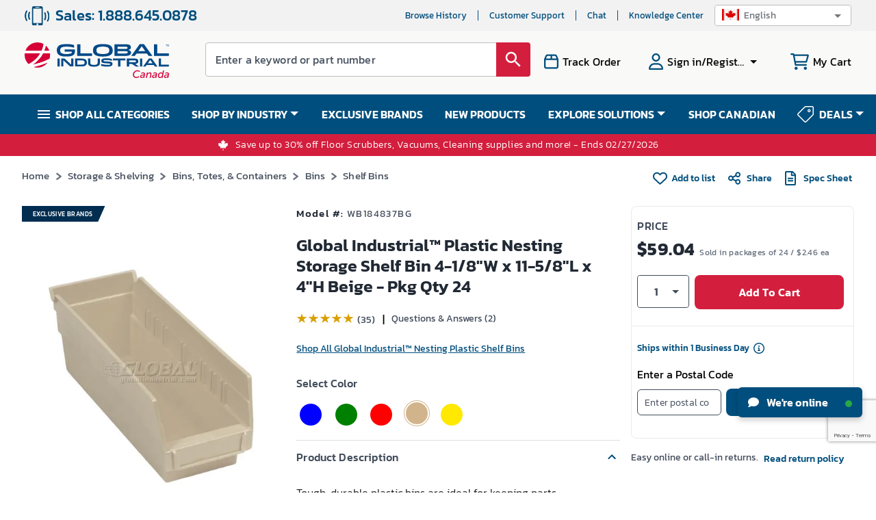

--- FILE ---
content_type: text/html; charset=utf-8
request_url: https://www.google.com/recaptcha/api2/anchor?ar=1&k=6LcoS-gUAAAAAFgS3uWUhDRuW6mtAx7wmZOsnyDO&co=aHR0cHM6Ly93d3cuZ2xvYmFsaW5kdXN0cmlhbC5jYTo0NDM.&hl=en&type=image&v=N67nZn4AqZkNcbeMu4prBgzg&theme=light&size=invisible&badge=bottomright&anchor-ms=20000&execute-ms=30000&cb=83g5cwbcatxs
body_size: 48600
content:
<!DOCTYPE HTML><html dir="ltr" lang="en"><head><meta http-equiv="Content-Type" content="text/html; charset=UTF-8">
<meta http-equiv="X-UA-Compatible" content="IE=edge">
<title>reCAPTCHA</title>
<style type="text/css">
/* cyrillic-ext */
@font-face {
  font-family: 'Roboto';
  font-style: normal;
  font-weight: 400;
  font-stretch: 100%;
  src: url(//fonts.gstatic.com/s/roboto/v48/KFO7CnqEu92Fr1ME7kSn66aGLdTylUAMa3GUBHMdazTgWw.woff2) format('woff2');
  unicode-range: U+0460-052F, U+1C80-1C8A, U+20B4, U+2DE0-2DFF, U+A640-A69F, U+FE2E-FE2F;
}
/* cyrillic */
@font-face {
  font-family: 'Roboto';
  font-style: normal;
  font-weight: 400;
  font-stretch: 100%;
  src: url(//fonts.gstatic.com/s/roboto/v48/KFO7CnqEu92Fr1ME7kSn66aGLdTylUAMa3iUBHMdazTgWw.woff2) format('woff2');
  unicode-range: U+0301, U+0400-045F, U+0490-0491, U+04B0-04B1, U+2116;
}
/* greek-ext */
@font-face {
  font-family: 'Roboto';
  font-style: normal;
  font-weight: 400;
  font-stretch: 100%;
  src: url(//fonts.gstatic.com/s/roboto/v48/KFO7CnqEu92Fr1ME7kSn66aGLdTylUAMa3CUBHMdazTgWw.woff2) format('woff2');
  unicode-range: U+1F00-1FFF;
}
/* greek */
@font-face {
  font-family: 'Roboto';
  font-style: normal;
  font-weight: 400;
  font-stretch: 100%;
  src: url(//fonts.gstatic.com/s/roboto/v48/KFO7CnqEu92Fr1ME7kSn66aGLdTylUAMa3-UBHMdazTgWw.woff2) format('woff2');
  unicode-range: U+0370-0377, U+037A-037F, U+0384-038A, U+038C, U+038E-03A1, U+03A3-03FF;
}
/* math */
@font-face {
  font-family: 'Roboto';
  font-style: normal;
  font-weight: 400;
  font-stretch: 100%;
  src: url(//fonts.gstatic.com/s/roboto/v48/KFO7CnqEu92Fr1ME7kSn66aGLdTylUAMawCUBHMdazTgWw.woff2) format('woff2');
  unicode-range: U+0302-0303, U+0305, U+0307-0308, U+0310, U+0312, U+0315, U+031A, U+0326-0327, U+032C, U+032F-0330, U+0332-0333, U+0338, U+033A, U+0346, U+034D, U+0391-03A1, U+03A3-03A9, U+03B1-03C9, U+03D1, U+03D5-03D6, U+03F0-03F1, U+03F4-03F5, U+2016-2017, U+2034-2038, U+203C, U+2040, U+2043, U+2047, U+2050, U+2057, U+205F, U+2070-2071, U+2074-208E, U+2090-209C, U+20D0-20DC, U+20E1, U+20E5-20EF, U+2100-2112, U+2114-2115, U+2117-2121, U+2123-214F, U+2190, U+2192, U+2194-21AE, U+21B0-21E5, U+21F1-21F2, U+21F4-2211, U+2213-2214, U+2216-22FF, U+2308-230B, U+2310, U+2319, U+231C-2321, U+2336-237A, U+237C, U+2395, U+239B-23B7, U+23D0, U+23DC-23E1, U+2474-2475, U+25AF, U+25B3, U+25B7, U+25BD, U+25C1, U+25CA, U+25CC, U+25FB, U+266D-266F, U+27C0-27FF, U+2900-2AFF, U+2B0E-2B11, U+2B30-2B4C, U+2BFE, U+3030, U+FF5B, U+FF5D, U+1D400-1D7FF, U+1EE00-1EEFF;
}
/* symbols */
@font-face {
  font-family: 'Roboto';
  font-style: normal;
  font-weight: 400;
  font-stretch: 100%;
  src: url(//fonts.gstatic.com/s/roboto/v48/KFO7CnqEu92Fr1ME7kSn66aGLdTylUAMaxKUBHMdazTgWw.woff2) format('woff2');
  unicode-range: U+0001-000C, U+000E-001F, U+007F-009F, U+20DD-20E0, U+20E2-20E4, U+2150-218F, U+2190, U+2192, U+2194-2199, U+21AF, U+21E6-21F0, U+21F3, U+2218-2219, U+2299, U+22C4-22C6, U+2300-243F, U+2440-244A, U+2460-24FF, U+25A0-27BF, U+2800-28FF, U+2921-2922, U+2981, U+29BF, U+29EB, U+2B00-2BFF, U+4DC0-4DFF, U+FFF9-FFFB, U+10140-1018E, U+10190-1019C, U+101A0, U+101D0-101FD, U+102E0-102FB, U+10E60-10E7E, U+1D2C0-1D2D3, U+1D2E0-1D37F, U+1F000-1F0FF, U+1F100-1F1AD, U+1F1E6-1F1FF, U+1F30D-1F30F, U+1F315, U+1F31C, U+1F31E, U+1F320-1F32C, U+1F336, U+1F378, U+1F37D, U+1F382, U+1F393-1F39F, U+1F3A7-1F3A8, U+1F3AC-1F3AF, U+1F3C2, U+1F3C4-1F3C6, U+1F3CA-1F3CE, U+1F3D4-1F3E0, U+1F3ED, U+1F3F1-1F3F3, U+1F3F5-1F3F7, U+1F408, U+1F415, U+1F41F, U+1F426, U+1F43F, U+1F441-1F442, U+1F444, U+1F446-1F449, U+1F44C-1F44E, U+1F453, U+1F46A, U+1F47D, U+1F4A3, U+1F4B0, U+1F4B3, U+1F4B9, U+1F4BB, U+1F4BF, U+1F4C8-1F4CB, U+1F4D6, U+1F4DA, U+1F4DF, U+1F4E3-1F4E6, U+1F4EA-1F4ED, U+1F4F7, U+1F4F9-1F4FB, U+1F4FD-1F4FE, U+1F503, U+1F507-1F50B, U+1F50D, U+1F512-1F513, U+1F53E-1F54A, U+1F54F-1F5FA, U+1F610, U+1F650-1F67F, U+1F687, U+1F68D, U+1F691, U+1F694, U+1F698, U+1F6AD, U+1F6B2, U+1F6B9-1F6BA, U+1F6BC, U+1F6C6-1F6CF, U+1F6D3-1F6D7, U+1F6E0-1F6EA, U+1F6F0-1F6F3, U+1F6F7-1F6FC, U+1F700-1F7FF, U+1F800-1F80B, U+1F810-1F847, U+1F850-1F859, U+1F860-1F887, U+1F890-1F8AD, U+1F8B0-1F8BB, U+1F8C0-1F8C1, U+1F900-1F90B, U+1F93B, U+1F946, U+1F984, U+1F996, U+1F9E9, U+1FA00-1FA6F, U+1FA70-1FA7C, U+1FA80-1FA89, U+1FA8F-1FAC6, U+1FACE-1FADC, U+1FADF-1FAE9, U+1FAF0-1FAF8, U+1FB00-1FBFF;
}
/* vietnamese */
@font-face {
  font-family: 'Roboto';
  font-style: normal;
  font-weight: 400;
  font-stretch: 100%;
  src: url(//fonts.gstatic.com/s/roboto/v48/KFO7CnqEu92Fr1ME7kSn66aGLdTylUAMa3OUBHMdazTgWw.woff2) format('woff2');
  unicode-range: U+0102-0103, U+0110-0111, U+0128-0129, U+0168-0169, U+01A0-01A1, U+01AF-01B0, U+0300-0301, U+0303-0304, U+0308-0309, U+0323, U+0329, U+1EA0-1EF9, U+20AB;
}
/* latin-ext */
@font-face {
  font-family: 'Roboto';
  font-style: normal;
  font-weight: 400;
  font-stretch: 100%;
  src: url(//fonts.gstatic.com/s/roboto/v48/KFO7CnqEu92Fr1ME7kSn66aGLdTylUAMa3KUBHMdazTgWw.woff2) format('woff2');
  unicode-range: U+0100-02BA, U+02BD-02C5, U+02C7-02CC, U+02CE-02D7, U+02DD-02FF, U+0304, U+0308, U+0329, U+1D00-1DBF, U+1E00-1E9F, U+1EF2-1EFF, U+2020, U+20A0-20AB, U+20AD-20C0, U+2113, U+2C60-2C7F, U+A720-A7FF;
}
/* latin */
@font-face {
  font-family: 'Roboto';
  font-style: normal;
  font-weight: 400;
  font-stretch: 100%;
  src: url(//fonts.gstatic.com/s/roboto/v48/KFO7CnqEu92Fr1ME7kSn66aGLdTylUAMa3yUBHMdazQ.woff2) format('woff2');
  unicode-range: U+0000-00FF, U+0131, U+0152-0153, U+02BB-02BC, U+02C6, U+02DA, U+02DC, U+0304, U+0308, U+0329, U+2000-206F, U+20AC, U+2122, U+2191, U+2193, U+2212, U+2215, U+FEFF, U+FFFD;
}
/* cyrillic-ext */
@font-face {
  font-family: 'Roboto';
  font-style: normal;
  font-weight: 500;
  font-stretch: 100%;
  src: url(//fonts.gstatic.com/s/roboto/v48/KFO7CnqEu92Fr1ME7kSn66aGLdTylUAMa3GUBHMdazTgWw.woff2) format('woff2');
  unicode-range: U+0460-052F, U+1C80-1C8A, U+20B4, U+2DE0-2DFF, U+A640-A69F, U+FE2E-FE2F;
}
/* cyrillic */
@font-face {
  font-family: 'Roboto';
  font-style: normal;
  font-weight: 500;
  font-stretch: 100%;
  src: url(//fonts.gstatic.com/s/roboto/v48/KFO7CnqEu92Fr1ME7kSn66aGLdTylUAMa3iUBHMdazTgWw.woff2) format('woff2');
  unicode-range: U+0301, U+0400-045F, U+0490-0491, U+04B0-04B1, U+2116;
}
/* greek-ext */
@font-face {
  font-family: 'Roboto';
  font-style: normal;
  font-weight: 500;
  font-stretch: 100%;
  src: url(//fonts.gstatic.com/s/roboto/v48/KFO7CnqEu92Fr1ME7kSn66aGLdTylUAMa3CUBHMdazTgWw.woff2) format('woff2');
  unicode-range: U+1F00-1FFF;
}
/* greek */
@font-face {
  font-family: 'Roboto';
  font-style: normal;
  font-weight: 500;
  font-stretch: 100%;
  src: url(//fonts.gstatic.com/s/roboto/v48/KFO7CnqEu92Fr1ME7kSn66aGLdTylUAMa3-UBHMdazTgWw.woff2) format('woff2');
  unicode-range: U+0370-0377, U+037A-037F, U+0384-038A, U+038C, U+038E-03A1, U+03A3-03FF;
}
/* math */
@font-face {
  font-family: 'Roboto';
  font-style: normal;
  font-weight: 500;
  font-stretch: 100%;
  src: url(//fonts.gstatic.com/s/roboto/v48/KFO7CnqEu92Fr1ME7kSn66aGLdTylUAMawCUBHMdazTgWw.woff2) format('woff2');
  unicode-range: U+0302-0303, U+0305, U+0307-0308, U+0310, U+0312, U+0315, U+031A, U+0326-0327, U+032C, U+032F-0330, U+0332-0333, U+0338, U+033A, U+0346, U+034D, U+0391-03A1, U+03A3-03A9, U+03B1-03C9, U+03D1, U+03D5-03D6, U+03F0-03F1, U+03F4-03F5, U+2016-2017, U+2034-2038, U+203C, U+2040, U+2043, U+2047, U+2050, U+2057, U+205F, U+2070-2071, U+2074-208E, U+2090-209C, U+20D0-20DC, U+20E1, U+20E5-20EF, U+2100-2112, U+2114-2115, U+2117-2121, U+2123-214F, U+2190, U+2192, U+2194-21AE, U+21B0-21E5, U+21F1-21F2, U+21F4-2211, U+2213-2214, U+2216-22FF, U+2308-230B, U+2310, U+2319, U+231C-2321, U+2336-237A, U+237C, U+2395, U+239B-23B7, U+23D0, U+23DC-23E1, U+2474-2475, U+25AF, U+25B3, U+25B7, U+25BD, U+25C1, U+25CA, U+25CC, U+25FB, U+266D-266F, U+27C0-27FF, U+2900-2AFF, U+2B0E-2B11, U+2B30-2B4C, U+2BFE, U+3030, U+FF5B, U+FF5D, U+1D400-1D7FF, U+1EE00-1EEFF;
}
/* symbols */
@font-face {
  font-family: 'Roboto';
  font-style: normal;
  font-weight: 500;
  font-stretch: 100%;
  src: url(//fonts.gstatic.com/s/roboto/v48/KFO7CnqEu92Fr1ME7kSn66aGLdTylUAMaxKUBHMdazTgWw.woff2) format('woff2');
  unicode-range: U+0001-000C, U+000E-001F, U+007F-009F, U+20DD-20E0, U+20E2-20E4, U+2150-218F, U+2190, U+2192, U+2194-2199, U+21AF, U+21E6-21F0, U+21F3, U+2218-2219, U+2299, U+22C4-22C6, U+2300-243F, U+2440-244A, U+2460-24FF, U+25A0-27BF, U+2800-28FF, U+2921-2922, U+2981, U+29BF, U+29EB, U+2B00-2BFF, U+4DC0-4DFF, U+FFF9-FFFB, U+10140-1018E, U+10190-1019C, U+101A0, U+101D0-101FD, U+102E0-102FB, U+10E60-10E7E, U+1D2C0-1D2D3, U+1D2E0-1D37F, U+1F000-1F0FF, U+1F100-1F1AD, U+1F1E6-1F1FF, U+1F30D-1F30F, U+1F315, U+1F31C, U+1F31E, U+1F320-1F32C, U+1F336, U+1F378, U+1F37D, U+1F382, U+1F393-1F39F, U+1F3A7-1F3A8, U+1F3AC-1F3AF, U+1F3C2, U+1F3C4-1F3C6, U+1F3CA-1F3CE, U+1F3D4-1F3E0, U+1F3ED, U+1F3F1-1F3F3, U+1F3F5-1F3F7, U+1F408, U+1F415, U+1F41F, U+1F426, U+1F43F, U+1F441-1F442, U+1F444, U+1F446-1F449, U+1F44C-1F44E, U+1F453, U+1F46A, U+1F47D, U+1F4A3, U+1F4B0, U+1F4B3, U+1F4B9, U+1F4BB, U+1F4BF, U+1F4C8-1F4CB, U+1F4D6, U+1F4DA, U+1F4DF, U+1F4E3-1F4E6, U+1F4EA-1F4ED, U+1F4F7, U+1F4F9-1F4FB, U+1F4FD-1F4FE, U+1F503, U+1F507-1F50B, U+1F50D, U+1F512-1F513, U+1F53E-1F54A, U+1F54F-1F5FA, U+1F610, U+1F650-1F67F, U+1F687, U+1F68D, U+1F691, U+1F694, U+1F698, U+1F6AD, U+1F6B2, U+1F6B9-1F6BA, U+1F6BC, U+1F6C6-1F6CF, U+1F6D3-1F6D7, U+1F6E0-1F6EA, U+1F6F0-1F6F3, U+1F6F7-1F6FC, U+1F700-1F7FF, U+1F800-1F80B, U+1F810-1F847, U+1F850-1F859, U+1F860-1F887, U+1F890-1F8AD, U+1F8B0-1F8BB, U+1F8C0-1F8C1, U+1F900-1F90B, U+1F93B, U+1F946, U+1F984, U+1F996, U+1F9E9, U+1FA00-1FA6F, U+1FA70-1FA7C, U+1FA80-1FA89, U+1FA8F-1FAC6, U+1FACE-1FADC, U+1FADF-1FAE9, U+1FAF0-1FAF8, U+1FB00-1FBFF;
}
/* vietnamese */
@font-face {
  font-family: 'Roboto';
  font-style: normal;
  font-weight: 500;
  font-stretch: 100%;
  src: url(//fonts.gstatic.com/s/roboto/v48/KFO7CnqEu92Fr1ME7kSn66aGLdTylUAMa3OUBHMdazTgWw.woff2) format('woff2');
  unicode-range: U+0102-0103, U+0110-0111, U+0128-0129, U+0168-0169, U+01A0-01A1, U+01AF-01B0, U+0300-0301, U+0303-0304, U+0308-0309, U+0323, U+0329, U+1EA0-1EF9, U+20AB;
}
/* latin-ext */
@font-face {
  font-family: 'Roboto';
  font-style: normal;
  font-weight: 500;
  font-stretch: 100%;
  src: url(//fonts.gstatic.com/s/roboto/v48/KFO7CnqEu92Fr1ME7kSn66aGLdTylUAMa3KUBHMdazTgWw.woff2) format('woff2');
  unicode-range: U+0100-02BA, U+02BD-02C5, U+02C7-02CC, U+02CE-02D7, U+02DD-02FF, U+0304, U+0308, U+0329, U+1D00-1DBF, U+1E00-1E9F, U+1EF2-1EFF, U+2020, U+20A0-20AB, U+20AD-20C0, U+2113, U+2C60-2C7F, U+A720-A7FF;
}
/* latin */
@font-face {
  font-family: 'Roboto';
  font-style: normal;
  font-weight: 500;
  font-stretch: 100%;
  src: url(//fonts.gstatic.com/s/roboto/v48/KFO7CnqEu92Fr1ME7kSn66aGLdTylUAMa3yUBHMdazQ.woff2) format('woff2');
  unicode-range: U+0000-00FF, U+0131, U+0152-0153, U+02BB-02BC, U+02C6, U+02DA, U+02DC, U+0304, U+0308, U+0329, U+2000-206F, U+20AC, U+2122, U+2191, U+2193, U+2212, U+2215, U+FEFF, U+FFFD;
}
/* cyrillic-ext */
@font-face {
  font-family: 'Roboto';
  font-style: normal;
  font-weight: 900;
  font-stretch: 100%;
  src: url(//fonts.gstatic.com/s/roboto/v48/KFO7CnqEu92Fr1ME7kSn66aGLdTylUAMa3GUBHMdazTgWw.woff2) format('woff2');
  unicode-range: U+0460-052F, U+1C80-1C8A, U+20B4, U+2DE0-2DFF, U+A640-A69F, U+FE2E-FE2F;
}
/* cyrillic */
@font-face {
  font-family: 'Roboto';
  font-style: normal;
  font-weight: 900;
  font-stretch: 100%;
  src: url(//fonts.gstatic.com/s/roboto/v48/KFO7CnqEu92Fr1ME7kSn66aGLdTylUAMa3iUBHMdazTgWw.woff2) format('woff2');
  unicode-range: U+0301, U+0400-045F, U+0490-0491, U+04B0-04B1, U+2116;
}
/* greek-ext */
@font-face {
  font-family: 'Roboto';
  font-style: normal;
  font-weight: 900;
  font-stretch: 100%;
  src: url(//fonts.gstatic.com/s/roboto/v48/KFO7CnqEu92Fr1ME7kSn66aGLdTylUAMa3CUBHMdazTgWw.woff2) format('woff2');
  unicode-range: U+1F00-1FFF;
}
/* greek */
@font-face {
  font-family: 'Roboto';
  font-style: normal;
  font-weight: 900;
  font-stretch: 100%;
  src: url(//fonts.gstatic.com/s/roboto/v48/KFO7CnqEu92Fr1ME7kSn66aGLdTylUAMa3-UBHMdazTgWw.woff2) format('woff2');
  unicode-range: U+0370-0377, U+037A-037F, U+0384-038A, U+038C, U+038E-03A1, U+03A3-03FF;
}
/* math */
@font-face {
  font-family: 'Roboto';
  font-style: normal;
  font-weight: 900;
  font-stretch: 100%;
  src: url(//fonts.gstatic.com/s/roboto/v48/KFO7CnqEu92Fr1ME7kSn66aGLdTylUAMawCUBHMdazTgWw.woff2) format('woff2');
  unicode-range: U+0302-0303, U+0305, U+0307-0308, U+0310, U+0312, U+0315, U+031A, U+0326-0327, U+032C, U+032F-0330, U+0332-0333, U+0338, U+033A, U+0346, U+034D, U+0391-03A1, U+03A3-03A9, U+03B1-03C9, U+03D1, U+03D5-03D6, U+03F0-03F1, U+03F4-03F5, U+2016-2017, U+2034-2038, U+203C, U+2040, U+2043, U+2047, U+2050, U+2057, U+205F, U+2070-2071, U+2074-208E, U+2090-209C, U+20D0-20DC, U+20E1, U+20E5-20EF, U+2100-2112, U+2114-2115, U+2117-2121, U+2123-214F, U+2190, U+2192, U+2194-21AE, U+21B0-21E5, U+21F1-21F2, U+21F4-2211, U+2213-2214, U+2216-22FF, U+2308-230B, U+2310, U+2319, U+231C-2321, U+2336-237A, U+237C, U+2395, U+239B-23B7, U+23D0, U+23DC-23E1, U+2474-2475, U+25AF, U+25B3, U+25B7, U+25BD, U+25C1, U+25CA, U+25CC, U+25FB, U+266D-266F, U+27C0-27FF, U+2900-2AFF, U+2B0E-2B11, U+2B30-2B4C, U+2BFE, U+3030, U+FF5B, U+FF5D, U+1D400-1D7FF, U+1EE00-1EEFF;
}
/* symbols */
@font-face {
  font-family: 'Roboto';
  font-style: normal;
  font-weight: 900;
  font-stretch: 100%;
  src: url(//fonts.gstatic.com/s/roboto/v48/KFO7CnqEu92Fr1ME7kSn66aGLdTylUAMaxKUBHMdazTgWw.woff2) format('woff2');
  unicode-range: U+0001-000C, U+000E-001F, U+007F-009F, U+20DD-20E0, U+20E2-20E4, U+2150-218F, U+2190, U+2192, U+2194-2199, U+21AF, U+21E6-21F0, U+21F3, U+2218-2219, U+2299, U+22C4-22C6, U+2300-243F, U+2440-244A, U+2460-24FF, U+25A0-27BF, U+2800-28FF, U+2921-2922, U+2981, U+29BF, U+29EB, U+2B00-2BFF, U+4DC0-4DFF, U+FFF9-FFFB, U+10140-1018E, U+10190-1019C, U+101A0, U+101D0-101FD, U+102E0-102FB, U+10E60-10E7E, U+1D2C0-1D2D3, U+1D2E0-1D37F, U+1F000-1F0FF, U+1F100-1F1AD, U+1F1E6-1F1FF, U+1F30D-1F30F, U+1F315, U+1F31C, U+1F31E, U+1F320-1F32C, U+1F336, U+1F378, U+1F37D, U+1F382, U+1F393-1F39F, U+1F3A7-1F3A8, U+1F3AC-1F3AF, U+1F3C2, U+1F3C4-1F3C6, U+1F3CA-1F3CE, U+1F3D4-1F3E0, U+1F3ED, U+1F3F1-1F3F3, U+1F3F5-1F3F7, U+1F408, U+1F415, U+1F41F, U+1F426, U+1F43F, U+1F441-1F442, U+1F444, U+1F446-1F449, U+1F44C-1F44E, U+1F453, U+1F46A, U+1F47D, U+1F4A3, U+1F4B0, U+1F4B3, U+1F4B9, U+1F4BB, U+1F4BF, U+1F4C8-1F4CB, U+1F4D6, U+1F4DA, U+1F4DF, U+1F4E3-1F4E6, U+1F4EA-1F4ED, U+1F4F7, U+1F4F9-1F4FB, U+1F4FD-1F4FE, U+1F503, U+1F507-1F50B, U+1F50D, U+1F512-1F513, U+1F53E-1F54A, U+1F54F-1F5FA, U+1F610, U+1F650-1F67F, U+1F687, U+1F68D, U+1F691, U+1F694, U+1F698, U+1F6AD, U+1F6B2, U+1F6B9-1F6BA, U+1F6BC, U+1F6C6-1F6CF, U+1F6D3-1F6D7, U+1F6E0-1F6EA, U+1F6F0-1F6F3, U+1F6F7-1F6FC, U+1F700-1F7FF, U+1F800-1F80B, U+1F810-1F847, U+1F850-1F859, U+1F860-1F887, U+1F890-1F8AD, U+1F8B0-1F8BB, U+1F8C0-1F8C1, U+1F900-1F90B, U+1F93B, U+1F946, U+1F984, U+1F996, U+1F9E9, U+1FA00-1FA6F, U+1FA70-1FA7C, U+1FA80-1FA89, U+1FA8F-1FAC6, U+1FACE-1FADC, U+1FADF-1FAE9, U+1FAF0-1FAF8, U+1FB00-1FBFF;
}
/* vietnamese */
@font-face {
  font-family: 'Roboto';
  font-style: normal;
  font-weight: 900;
  font-stretch: 100%;
  src: url(//fonts.gstatic.com/s/roboto/v48/KFO7CnqEu92Fr1ME7kSn66aGLdTylUAMa3OUBHMdazTgWw.woff2) format('woff2');
  unicode-range: U+0102-0103, U+0110-0111, U+0128-0129, U+0168-0169, U+01A0-01A1, U+01AF-01B0, U+0300-0301, U+0303-0304, U+0308-0309, U+0323, U+0329, U+1EA0-1EF9, U+20AB;
}
/* latin-ext */
@font-face {
  font-family: 'Roboto';
  font-style: normal;
  font-weight: 900;
  font-stretch: 100%;
  src: url(//fonts.gstatic.com/s/roboto/v48/KFO7CnqEu92Fr1ME7kSn66aGLdTylUAMa3KUBHMdazTgWw.woff2) format('woff2');
  unicode-range: U+0100-02BA, U+02BD-02C5, U+02C7-02CC, U+02CE-02D7, U+02DD-02FF, U+0304, U+0308, U+0329, U+1D00-1DBF, U+1E00-1E9F, U+1EF2-1EFF, U+2020, U+20A0-20AB, U+20AD-20C0, U+2113, U+2C60-2C7F, U+A720-A7FF;
}
/* latin */
@font-face {
  font-family: 'Roboto';
  font-style: normal;
  font-weight: 900;
  font-stretch: 100%;
  src: url(//fonts.gstatic.com/s/roboto/v48/KFO7CnqEu92Fr1ME7kSn66aGLdTylUAMa3yUBHMdazQ.woff2) format('woff2');
  unicode-range: U+0000-00FF, U+0131, U+0152-0153, U+02BB-02BC, U+02C6, U+02DA, U+02DC, U+0304, U+0308, U+0329, U+2000-206F, U+20AC, U+2122, U+2191, U+2193, U+2212, U+2215, U+FEFF, U+FFFD;
}

</style>
<link rel="stylesheet" type="text/css" href="https://www.gstatic.com/recaptcha/releases/N67nZn4AqZkNcbeMu4prBgzg/styles__ltr.css">
<script nonce="4qaU4XYbTRMqQFIWGA_pbA" type="text/javascript">window['__recaptcha_api'] = 'https://www.google.com/recaptcha/api2/';</script>
<script type="text/javascript" src="https://www.gstatic.com/recaptcha/releases/N67nZn4AqZkNcbeMu4prBgzg/recaptcha__en.js" nonce="4qaU4XYbTRMqQFIWGA_pbA">
      
    </script></head>
<body><div id="rc-anchor-alert" class="rc-anchor-alert"></div>
<input type="hidden" id="recaptcha-token" value="[base64]">
<script type="text/javascript" nonce="4qaU4XYbTRMqQFIWGA_pbA">
      recaptcha.anchor.Main.init("[\x22ainput\x22,[\x22bgdata\x22,\x22\x22,\[base64]/[base64]/[base64]/[base64]/[base64]/[base64]/YihPLDAsW0wsMzZdKTooTy5YLnB1c2goTy5aLnNsaWNlKCkpLE8uWls3Nl09dm9pZCAwLFUoNzYsTyxxKSl9LGM9ZnVuY3Rpb24oTyxxKXtxLlk9KChxLlk/[base64]/[base64]/Wi52KCk6Wi5OLHItWi5OKSxJPj4xNCk+MCxaKS5oJiYoWi5oXj0oWi5sKzE+PjIpKihJPDwyKSksWikubCsxPj4yIT0wfHxaLnUseCl8fHUpWi5pPTAsWi5OPXI7aWYoIXUpcmV0dXJuIGZhbHNlO2lmKFouRz5aLkgmJihaLkg9Wi5HKSxyLVouRjxaLkctKE8/MjU1OnE/NToyKSlyZXR1cm4gZmFsc2U7cmV0dXJuIShaLlU9KCgoTz1sKHE/[base64]/[base64]/[base64]/[base64]/[base64]\\u003d\x22,\[base64]\\u003d\x22,\x22wosEOzE0wrkOIMKLw4rCv2XDm0XCrBXClcOKw6d1wqnDtMKnwr/[base64]/EigVw5Ruw6nDmz7CpMKww5UTw5/Dl8Old8OVCcKse8KAVsOgwoYaZ8ONH3kgdMKgw7nCvsOzwrfCocKAw5PCjsOeB0lcIlHChcOWB3BHeQwkVRJcw4jCosK3DxTCu8OnGXfClGVgwo0Qw47CgcKlw7diF8O/wrM8TATCmcOxw7NBLSjDu2R9w7/Cg8Otw6fCmx/DiXXDu8KJwokUw6IlfBYIw4DCoAfCocKdwrhCw6vCucOoSMOYwqVSwqxrwrrDr3/Do8ObKHTDqMO6w5LDmcOrT8K2w6lIwqQeYW4HLRtAHX3DhUVXwpMuw4/DpMK4w4/DicOfM8Ogwo0MdMKuesKow5zCkFYVJxTCmlDDgEzDosKvw4nDjsOYwq1jw4Y8UQTDvATCgkvCkCrDscOfw5VMOMKowoNeXcKROMOUPsOBw5HCtsKUw59fwpVjw4bDixMbw5Qvwq3DjTNwS8OXesORw5/Dk8OaVhYTwrfDiBBnZx1OPTHDv8KIfMK6bCMKRMOnesKRwrDDhcOow6LDgsK/a2vCm8OEV8OVw7jDkMOae1nDu00Gw4jDhsKEfTTCkcOiwr7DhH3Co8OaaMO4Y8OMccKUw4zCu8O6KsOzwpphw55/H8Oww6pzwo0Ib294wqZxw63DlMOIwrlQwoLCs8OBwoZ1w4DDqVvDnMOPwpzDklwJbsK/w5LDlVB+w4JjeMO4w7kSCMKNDTV5w4QIesO5MzwZw7Qpw7ZzwqNlbSJRKgjDucOdbwLClR0Jw7fDlcKdw4vDpV7DvGjCh8Knw40cw7nDnGVVAsO/w78rw7LCixzDqBrDlsOiw4zClwvCmsOfwqfDvWHDhcO3wq/CnsKtwq3Dq1MLXsOKw4omw4HCpMOMaXvCssODbETDrg/[base64]/DvC7CjF0NwrLDkx4mw7PCpXXCt8O7w7w1WSllGcKOH2vDgcK3wqBqbCbCtXUQw57Dr8KOYcK3JBzDrzkkwqgzwqAYAMObP8O8w6/CmsOhwop8GiB+YHLDuhXDlxPDncOSwooMZsKZwqrDiSorI3PDlFHDhcOFw77DiDo/w53Cl8OsCMOoGBQNw4LCtk85w7FyRMOIwq/Cr3DCqcOOw4IeMcO3w6fCtC/DqwnDgMK4ByR9wq0RBjdBRsKnwqgcKxbCqMO6wqwAw6LDssKAGkgLwpxwwobCpMKcQDZiQMKGCHlSwpBAwpvDi2sJJsKUw74UK0ReBUsYNnMxw4AhT8O0HcOWRQTCtsOYbELDn0HCjsK5fsOmKks9UMOUw4ZuWMOnXC/DpMOZHMKpw5Ngwo1vJnXDtsONUsKQZHbCgsKMw4sDw4wSwpDCoMObw5EgZ04IW8O0wrQZbsKowpktwrhEwowXIsKjfE3CjMOFf8K8WsO/[base64]/b2Bjwr5mV8OzwrBEXcOQwq/DmmsMTH0ow6AWwr8wO0UfVsO6fsK0GTzDrsOmwrTCh0d/AcKDe3wawrvDlcKZCsKNQMKCwplQwqTCnA8+woIdSnnDiU0kw70JM2rCl8O/Qg1STXDDisOKSQvCqT3Djj50cB14wpnDl1vCn2JrwqXDsA8WwrgmwoUaL8OCw7ZlBWTDt8Kjw4haOSwYHsOTw6vDjUsFFjvDvC3ChMOrwolOw5TDgB7DisOPdMOpwqfCsMO2w5diw6tmw5/[base64]/Ds8OOLQzDmA9Pw74AP8KQcMOyZCFELcKfw5jDuMOyPjtlYhY4worCvwnCmE/DuMOORSk+DcKuGMOzw5RrCcOqw6HClizDixPCpmnChAZ4wrl1cHN9w7vDrsKRVgXDrcOAw6LCuGBfwrwKw6nCnSPCjcKAN8KfwoTCmcKvw5/ClGXDs8OCwpNPRHTDv8KBwrnDlhJdw7RrIFnDphtpZsOkwpfDklF+w4dtAXPDtsKkN0BDcnYswoLCosOJeR3DrQlfw68/w7fCscOYX8OIDMKGw758w4dlG8KSwpDCu8KFWSzCgQ7Do0B1w7XCkARtSsKhYnsJJG5vw57CvcO1JnBwSRHCrsO0wqNSw5TDnsOsccOKdcKLw4vCjBlBHnHDlgwowooaw5rDqMOIVmpxwrTClnRuw6HCjMK+IcOqb8KjZQd/w5rClDDCnXXCl1NTYcKQw4BVdy8ywoN8Ry7CrCcXcMOLwobCtQZ1w6/CkyXCicOtwq/Dm3PDl8OxP8KGwqrChXDDhMO6woHDjx7CsxkDwqAZwohJYk3CtcKkwr/Dh8OKT8O6MBXCkcOwTScpw7wmaDTDjS/CjE0POMO+aXzDjm3CvsKywr/Cs8K1XFg1wpLDm8KCwo5Kw6gZw5nCt0vClsO6wpdsw61ywrJaw5wpY8KzKWHCpcOMw7PCp8KbZsKbw43CvGdTd8K7dV/[base64]/[base64]/bsKWw6/DuD4nYMOOVjzChEtIw51QGCrCmcKBw7B0wq/CosKcWEIRwrVPREF1wqgDYMOnwp0tXsKLwpDDr2FvwoDDssOVw4QlXydBJcOheQt/wpNMKsKSwpPCl8Kbw5JQwojDrGhywr8AwpxLSzIDMsOQEEbDhQbCn8OVw4chw45tw51zV1haOMKXDgLCrsKnR8ORDUdJXxvDlXtEwpPClVx7KMKuw4M1woRAwp4Xwol7aWZUL8OjVsOFw4d+wpxRw5/Dh8KfKMK/wqdABhYvDMKvwp97BCofblobwr/DgMOZAcKcZsKaHCvDlDnCgcOjXsK5Mx0iw73CrcObW8OmwqszMMKVOG7CrsKew7XCoE/CgB5ew4/CisO8w7EBMXVbbsKjJ1PDjy/DhQdCwqPDhcONwovDpVnCqHMDCD8UdsKTw7F+BsOvwr0Cw4FfLsOcwprDhMOJwokQw6HDgFlqVybDtsO+w6AADsKnw5TDg8OQw5fCgDtswpRIfwMdbkwuw6tywq9Jw5oGFsK3HcOIw5/[base64]/[base64]/[base64]/DgsKrw6XDvghzw4zDgg1TM8ODwpDDsz3CnQ9aw6LCtX8Bwo/CkcObY8OmPMKrwpHDkG09bHfDlnBjw6c1QQbCtyg8wpXCmcK8Wm0ZwrplwpUlwr5Pw4dtJcOcV8OGwqNWwoggbWrDll0gA8Otw7fCkjhCw4UBwpvDqcOtM8KEH8OuWk0JwoVkwo3CvMO0csK/[base64]/Cs8OtAx54w6vCjXDDjcKVSxRaw5DCmyfClMO1wobDkFjCrxQXDE7DmAQTFsO1woPCig/DtcOGIyjDsD9cIg58YMK7Wm/[base64]/[base64]/ccOtTnPCuAt6w6JScGrDkFfDgMKpw7zCpglvVw/DjgZ1fsOdwqlvMT1/e0hmc0hBHmvDrl/CqMKwFhjDnzzDkhrCtiLDgR/DnhnCug3DmcOIJMKbHm7DksOsTQ8vOBhQXALCmG8bSxARR8Kuw5PCpcOlOMOMRMOgaMKMdRgtZ31dw6LCmMOyHGRlw57Dm3XCo8Kkw7fDt0LDumwYw5Nbwpo8K8OrwrLCiGk1wqTDhmHCusKqc8O3wrAPT8KsSApfE8Ksw4pmwq/Cgz/DusOOwpnDocOIwqpMw5/DhAvDksKyM8Oww4HChsOXwoLCn1TCo1l/Xk/[base64]/DqAVcw5RHLBbClsOywpBpwq7Cj0bCiX41B1tMPsOGcxEvw6hLNsOkw4lGw5l9URtpw6wuw5nClsO8DsKDw4nDoivDlRkUR1vDtMK1KTVlwovCsjnDkcKcwpkOFADDhcOzKjnCscOiAFUhdMKSXMO8w69DVlLDq8Onw7PDuyvCpsOuQcKCdsKLecO/cA8YC8KhwobDmnkPwrs2KlfDqRTDnzzCgMOOFAY+w6bDjcKSwrzCisOqwqcSw6ssw5srwqJwwqw+wqjDiMOQw6BqwoJ6W2rClsKNwp8zwoV8w5ZEEsOFE8K1w4bClcOUw604H2rDr8Oww7/CpHnDlMKcw6PCi8OUw4Z4UsOPFcKtVMO8esKPw7AsYsO0VR8aw7TDjhA9w6tvw5HDsyDDoMOlU8KFGBTDpsKvw7/DlApXwrc8aQ0lw4wQYcK9PcKcw6xDCTtVwoRoNzzCo2UmTcOgSA4cW8KTw6rCpiBlY8KLVMKqUMOCFz/[base64]/BQRWwpvCpsOddRhlIEfDpsOHw5sbw4bDtcKiVl4jwoJIfMOmWMKSbC/DhQshw75lw4zDh8OgZMOwcSpPw6zClDkzw6fDgMOcw4/CuHsGPhXClsO3wpVmJHsVJ8KTFVh2w79ywoMFVl3DucO7AMO4wqZQw5Zawr9mwolEwokZw4TCvEjCsFwuBcO+KBgzb8OhKMOjPCLCgSwJKWNdCBc1DsOsw4JBw7k/[base64]/CgBlcBsOJwo09wpF+JcKGw6PClMO+LsKqwpTDuxLCkiPClxbDnMKbDRQmwqtTfXgMwpTDvXZOGC/DhcKDAsKJPGrDo8ObSMOqb8K2V37DszvCocONOg91UMOQTsKQwpHDl0TDoGczwpnDl8O/X8Olw47CpmPCj8KQw63DrsKyM8OQwrDDvgNTw6VvI8Oww47DhnkxeHLDmSUTw7/CmcKWSsOlw47DlcKDGcKnw5JdecODTsKWFMKbGjE+wrpBwpdYwpBOwrfDnG8IwphMTWzCpkI/wo7DtsOhOyI/SlF3aTzDqcOYwpHDvyp6w48fCRhRAWM4wpUJVBgKA0YHJF3CiD1Pw53CtHPCr8Kew4PDv1llJVM3wqjDgD/CjsOrw7Jlw54dw7/Dn8KmwrYNdjLCssKXwo10wppIwqjCncKQw5/DmEFVbDRSw7gGDnAlBzTCvsKbw6grU2sVIUV+w77DjwrDkj/DqB7CpHzDpcKvQhwzw6fDnABiw5PCncOlJhXDhcKUfcKTwpd6T8KLw6RQPSPDr3DDmybDplxEwqtYwqI9VMKhw78Jwo9fKih5w4nCsBHDoGYuw65FZijCvcK/Uy8Zwp8HecO3dMOPwq3DtsK3eW9vwpMew74uAcOJwpEoOsKXwphIMcK2w45Md8O7w58AFcKqIcOhKMKfEMOrW8OkMz/CmcOuwrxSwrfDkGDCgmPCocO/wokTJQokF2DDgMORwojDs1/[base64]/[base64]/[base64]/DjwbDpcOWw5/Dv8OpZsOrwqHCvsKTwp7CkxxOwoIwfMKOw7glwqdLw6jCr8O0UG3DkkzCjSlxw4szEsKSwrfDgMKyIMK4w5PCm8ODw7hXEHbDiMKawpjDq8OKQ3rCu1UowqPDswg5w5bCjULCv1dBIV19WcO1YFd/amHDo3zCgsOOwq/ClsKEUU/Cj0nCtRIyVxfCjcOSwqptw59GwqtSwqR1KjrCsWLClMOwVsOdK8KVUj0BwrfCj2wvw63Cq3PCvMOhX8OhJynDkcORwpbDvsKnw5NLw6HCq8OQwrPClGliwpBYP2/[base64]/Cp8KhSQHDtMOyw4Rrw7LCk8KgLMK+SzvDgsKTf3J4ZUREZ8KXNHEqwohnKMO5w7zChXRBNkvCmR/DvQwMUsKCwp9+Q1EZUxfCq8K3w5IecMOyesO6ZBxVw4hRw6/Crz7CucKpwofDmcKGw4LDszYHw6rCmmMvwo/DhcK2RMKsw7bCncKYOm7DosKEUMKsK8KFw5pXDMOEU2rDvsKuMDrDsMOewq7DqcOZMcKtw4XDiEHCgsKbVsK/[base64]/ClcK0bsOSw6bDscKuwqHDsxw4Y8OAwqjDncOuw4FmP2AGSMO3w7zDkQZTw498w7LDlFFjwr/Dv3zChcKpw5vDrcOEwpDCvcKAf8OrBcKUXsOcw5R4wrtLw65bw53ClsO5w4kCd8KCE3HDuQ7CiQHDvsKFwpnDun/[base64]/[base64]/D1IqNMKnw4dEFWnCsF/[base64]/wpgEw5jCrsKMNDHCiGcrNsKuI8K0SSc+w6RpNMOcPMKOY8KHwrx/woR8XcOdw5opeRFkwqdddsKGwr4Sw6pBw6jCjkZIGcKSwosbw4YIw63ChMOSwozChMOedsKGGDliw7dvRcOWwqHDqSzCocK0w4/Co8KEUxjCghHDucKNG8O2eFMRFx81wovDrsKKw7Ypwq16w65Nw552B1FfAHEhwpjCjVBvKcODwpvCoMKAWyvCt8KvVRQtwqFCHMKNwpDDksOmw61mB0U/wrBpQ8KbJhnDpMK/[base64]/RcOGwp1iCcOyP2QVwqvCs8K2MsOVw7/Dom90TMKMw6DCpsObUADDlMOfcsOnw7jDtcKYKMOEVMO2wpjDs28ew6tawrTCvUMYDsKOaypBw5rCjwDDt8OkQMOMb8OBw5PCuMOVU8O0wpPDgcOrwq1Ke087wpDClMKswrR7YcOef8KmwpdGWcKYwr9Ow7/DocOyIMOIw5bDscOgF1TDr1zDi8KKw7vDrsKJY1EjP8OwScO1w7d+wos4Lhk0FjJ1wpLCiXLCp8KbIgfDiQ7Dh1UIeybDnzZBWMK5asO7RDzCsFTDvMKgwrtQwpU2KV7Ck8KIw4wVInvCpQ3DsHJ2O8O3w5DDiClPw5/[base64]/wrLDtcK6BGlSwoLDiMKkw73ChcKZRsKMw5sNJk99w7AbwrlyGW14w6oJAcKDwpY9CgfDvSR/SEvCjsK9w4rDpsOCwp1BdW/DowrDshvDvMOCawHClAfCpMOgw48ZwozCicKzBcKAwpE6QC1QwpfCjMObUABPGcO2R8OyDUrCn8O3wp9ENsKhAxoswqnCucKpZMKAw4fClXjDvF5zdwYdUmjDlcKPwrnCum4eQsOdQsObw5TDsMKMHcOYwqh+OcO1wrJmwqEQwp/[base64]/DhhV1w5Itwq/CnjYHwo/CpsOyw7rClgZPLRI4an3CjsOIMFlAwqgjDsORw6hGC8O5dMOKw4bDgg3DgcOMw7vCiwpYwpTDhzjDjcK9dMKzwobDlj9+wphlOsObwpYWH2bDunhlYsKVwo7DusOUwo/[base64]/DhGHDlmnCuSRWw6rCmyc9a8KgwoR/J8KKLCZjIBRLTsOWw5bDmMKkw5jCtMKyEMO9KH4ZF8Knf3kxwpPDmsO0w63Cm8O3w5Qlw5BcJMOxwqPDkkPDpj4Nwq9Mw6ASwr3Cl0RdU2Ayw51+w6rCscOHc1AVK8Ogw70gRzN/wpRswoY/B1ELwpfCpFfCtBYTTMK7bBbCrcOjK1Fjb0zDmMOTwr/Ckw1XScOew7/[base64]/DnSHDtn0fw5rCjl1zw7t2G1HCqnXDkcKsJ8OhSSxyYcK3Q8KsK3fCt0zDu8KrcEnDg8KawofDvigZXcK9Y8OXw7RwScO2w6rDsDYQw4PCmsOwLTPDrxrCosKMw4/CjwfDiFZ/ZsKkNzzDr1/CqMKQw7UybcKgQxAgS8KDw5HCniDDl8KdGcO+w7HDiMKSwrURUinDsXPDsT9Cw6tYwrDDrcK/w6PCocOuw4XDpgAvScK1fUE1X0rDu1gawpzDnX/[base64]/Dm8KKGRddwocYTsKiZcKhMTPDj2zDucKOJMOBScKof8Kod1VPw4EpwoMEw4JVe8OBw6jClX7DmcOdw67Cp8K8w7fDicOTw4DCnsOFw5vDhDluVnpocsO6wqEaeVTCryXCsTTCm8OCF8Kuw7J/[base64]/[base64]/w5jCnXvCscKfwpLDrDtTw4x2w47CjMKHw6rCvGXDnTMcwpXCmsOdw4cswpPCrBY+w6LDiHl5IcKyOsKtw6szw65Ww47CmsOsMj9Gw7xxw7vCjlrDvnDCtnzCmW9zwptCWsOEAz/DjBwUR1cifMKgwo/CsBFtw77DgMOkw6vDiloFBmc6w67DjknDmB8PAQRdYsKowpwWVsOcw6DCiwUoHsO2wpnClcK/[base64]/[base64]/CucOVB3fDuBLDjhXDmsOVS8KbwpQyw51ywoVew6ktw4QTw53DmcKidMO5wpbDmsKMScKyecKiMcKCVcOJw6XCoUk5w40bwpwmwobDrHrDkEDCnxLDgWrDm1zCuQQdOWwLwobCrz/DgMKsXxIlcxjDhcO+HyXDgSfChwvCncK+wpfCqcKVDzjDuR0Jw7A6w7wRw7F5w7lUa8K3IH9nKGLCrMKKw7lZw6txOsOVwoIaw4jDrC/[base64]/WirCicO2EcKTwpnDkTnCqXETeMKhw75ew75NBg83w4rDpMKsSsO2acKcwqJdwrbDoV/[base64]/Du8OkeSY0E2BWwqBUGUDDj8KNWcKpw7PDpkzCsMKKwpjDkMKWwpnDtD/DmMKxUFbCmcKEwqXDrsKnw6/DqcOqGjTCgHTDucOZw4vCjsKITsKSw4LCqUI/CiY1fcOAcEtPM8O3FsOOEGNbwqDCr8OwQsKLQ0gYwrvDmgkswoIcCMKUwrXCom8Bw789AsKBw53Cu8OMw77Cp8K9KMKYeTZXDQLDmMOow5Q/w4x0Qkwzw73DuXDDg8Otw6DCrsOow7jCmMOJwpdTQsKCWRnCuEvDn8KHw5xtHcKtCRzCrSXDqsOBw5rDiMKhZCPDjcKhMCXCrF4EXMKKwo/DjcKJwpAoFE1xVH3DtcKawrkSTcOdBlLDsMKFWEHCrMKrw5A9FcKeP8KfccKMAsK5wq1cwrTDqxNbwohPw6jDvS9EwrvCuHcdwqLCsnpAFMOiwot7w7nDm2/CnUJMwpfCh8O+w7jChMK9w7lWPV5gemHClxRxdcK/fjjDpMKuY21URcOewoExVScYWcOhw5rDrTrDvcOpRMOzfMOYM8KSw55+QQkcVjgXRAJPwoXDvUQxKhtKw681w6oFw5jDkjxCbQtOKjvCisKBw4QHWDgebsOHwr/DoB7DlsO9D3TDkz1WGypRwqbCglQ2wpMceEjCvcOiwrzChhPCjCHDrSgew5LDicOEw7gRw7o5U1rCs8O9w7jDsMOwWMOkA8O5wo4Lw7gwbhjDrsKGwo/DjAAVYFDCksO9XcOuw5x5wqXCu2x6FcKQHsKse2vCpn0ZDkvDoEnDr8ORwrAxTcKTcMKNw489GcKoZcOFw5rCsF/CpcOpw6gMJsOxFhJrKMODw5/ClcOZwo3Cg1tew4RfwrPCjjsZaSMiw6vClBTChQxIZ2cdcCcgw6DDg0EgFCYMZsKDw7Ujw7vCrsOpTcO/wqZBO8KwM8K3eFhuw4PDiiHDk8KZwr7CrHbDiFHDhywzRDhpQzI1W8KSw6RowotQIGUJw4DDsxd5w5/Cvzpnwq4JAWLCq0hWw4zCmcK1wqkdT3jCjWPDrsKAFcKxwpjDg38nYMKBwrnDisKJKHEDwrnDt8OWCcOtwqzDjijDoHglWsKEwpXDiMOjXMOAwpFbw7c5JVLCosKEER14JDDCgXjDt8KTw5jCocObw7zCv8OIQMKaw7rDmh/Cm1PDoGIGwqzCtcKjWcKZCMKQHnAEwr0rwpkcXRfDuTpFw67Ciy/Cn2B2wpPDjQHDvFNww7jDrlVfw7Ydw57CvAjClBgew5TCkmxUTWt/eQHDqiMvP8OofFrCu8Osa8OdwoU6McK8wo7CqMO0wrHCmjPCpk48MhA/B1Anw4zDjzVfVibCt1RrwqrCnsOWwrRuH8OPwpjDt1gDK8KeOSnCuFXCmUIzwqLDi8KgLklMw4PClW7Cm8OLHsOMw78Hw6VAwoo5X8KiG8KIw5nCr8KZGHYqw43DuMKmwqUJS8OOwrjCiEfCicKFw68Cw6TCu8KJwr3Dq8O/w6/ChcKdwpROwonDmsK8dX4yEsKawpfCk8K0woouGCQVwotaQwfCmQXDuMOKw7DCpcK3SMKbVFDDglsWw4kWw7pSw5jCqBDCssOXWRzDnxjDiMK4wrnDiRjDrGHDtcOGwodeayvCsF5vwq5Iw4Anw7laMcO7Ny9swqXCjMKuw6vCnAjCrDzDo2/CoUPDpgNnVsKVIVVwesKnwqTDsgp/[base64]/DjsKiZF/DnhNkOUBOwqFawooaw5XDmMKXwqPCgcOSwpMNXW/DgEMzwrLCscKlaGRww5dBwqB/w7DChcOTw5rDn8ObSw9kwrUawqREWSzCpsKcw4YwwqpEw6BhTTLDjMKsMgsBCy3CnMKdDcKiwoDCn8OdNMKaw7YiAMKMwok+wpvCocKYeGJLwqMCw5NawqQIwqHDksKFVMK0wqRgeQLCnEMLw5I3RQEIwpE9w7nDpsONwrzDl8Kmw44iwrJ7EHHDiMKLwofDtm/ChsOTYsKNw7/[base64]/DkyNlw6UqaMKrwrTCpUjDjsK4wprDvcOew7k9JMOZwoURTMK5dsKLFsKEwoXDmz1iw6N0f1h7Vl4Rdx/DpcOhBybDpMOZZMOJw5jDnC/[base64]/GMK/[base64]/DhMOkfk08w7bCusO8wprDssKNwq/DvcOhZnjCvwISBcKfwrvCsXctwqECW1HDsDQ3w7vCn8KRbgbCuMO+f8OwwoDCqks0LsOuwofCiwIUH8Okw4Iqw4puw5/CgFbDjxh0TsO1w4h9w4wGw5lve8O9YmvDvcKlw5xMYsK3QcORGRrCqsOHNjE/[base64]/DrcO9woYYMgprw63CmsKRT8K5w6FewpfCnsOsw4HDs8KBKsOSw6HCjUsFw7wbUisYw6ogdcOKRB5xw7kow6fClkgnw5LCq8KhNQ8IeCvDlwfCl8O+wpPCv8OzwrhHIUlOwoLDnD/CmcKEdzR4wo/CvMKSw7kBHXE6w4LDq33CrcKRwqsvbMKpbMOewqXCq1bDk8OAwot4wr8/HcOSw4wNQcKxw6XCs8KnwqPCvkPDo8Kwwq9mwo1mwrhBe8O/w5BYw7fCvhlkHmLDtsOew4IqbmYGw4fDmALCkcKiw5c3w5zDoDvDg187YGPDon3Dk0o4NGbDsiLCg8KewoHCmsK2w6AKZsOFWMOjw6nDlCjCjkzChjjDqCLDjljCncOiw7tdwqxsw5dwZSHCqcODwp/DvsKVw6XCo1nDrsKtw6QJGQMwwpQBw7wYbyHChMOEw6kGw4JUEkvDhsKLYMKRaHFjwoBELWvCvMK/[base64]/w6YDUsOjwqnDmcKow4BCdMK2wox/[base64]/wqbDr8Kiw7nCmMOLAkLCiAfDtwLDk0RJJMO1ADwCwqLCv8OoDMOjG08SY8Ozw7pQw6LCncONa8K+QV3Dm0nCoMKVaMKsAMKcw7hKw5HCkgsMb8K/w44/wqpCwol3w5x/w6g/wofDp8KNf0zDll9UFyDChArDhEFpYSEswrUBw5DDlMOUw6Mkd8KYFkkjY8OIEcOtCcKgwq8/wrVLYsKAGBw+w4bCjMO5wrTDr2pXWmHCkw95JsKlTUrCkB3DkXbCqMO2VcOMw5bCn8O/Q8O8a2jCo8Okwphfw484aMOHwoXDjn/ClcKMdjd/wqUzwpHCrT3DnifDoDEvw6xoHCLDp8ONwp/DtcKMbcOzwrjCtArDuyFUby7DvQ4EQxllwofCgsKHGsK6w5UlwrPCrE/CssORMG/CmcOqwr7CsWgyw6Zowo3Cp0nDpcKSwrU9wqZxKirCknTCncKZw6BjwobCt8K9w73CkMOaOFsgwoTDqUdMGWrCosK4AMO4JsOwwqZ1RcKgJMKOw7wvDUAiFUUjw53DpFnClSdeN8KneU/ClcKIKhPCrcK2KsONw4Z5A2PChxp0bRXDg3NKwqpwwoTDuGMNw40BCcK7TxQUOcONw4BUwq4PZB1GW8Oqw4ExG8KWbMK/JsOUXHnCtMO5wqsgwq/DlsKbw4XCtMOtRgPChMKEJMKuc8KKA3/ChwbDiMOHwoDClsOfw6FBwobDkMObw7/CoMODfnssMcKRwplsw6nCkHtcUnjDs2onZcK9w5/DssO/wo8vSsKaGcKYQMKiw7/ChiB2NMO6w6XCrlnDu8OnQz9/wpnDiUknDcOQIWXCocK/wpgZw5Nkw4bDnkRqwrPDpMOpw7/CoVtswrfCk8OXWUcfw5rCkMKIDcKpwp5oIH1Hw5h3wrXDjnQew5XCtAZ3QRbDswDCliPDg8KrBsOXwpcscTnCigDDkF/ChxnDvlA4wqxAwr9zw5rCtjvDlCLChMOHYG/[base64]/H8OkV8Kmb3wuw6MHwpTDvsO0wp1DFcOTwrJ0eMOlw7MXw44TGmlkw4nDisOjwqDDpMKNfsOxw7UqwojDpsODwqxvwp05wpXDq1YwXBvDgMKDbMO5wphaSMKCCcKuQg/CmcOyI0d9wqDCmsO2OsO/KmjCnDTDqcKmFsK/IsKaBcOOwroDwq7DiV9cwqMidMOAwoHDtsOUT1Vgw6DCpsK4esKQWB0Jw4ZgKcOIw4x8XcKdKsOXw6Yxw4XCq2AvKMK1IMKvEUTDisKMBsO9w4jClyQLGGBCJ2YmBw0pwrjDjidiNcOCw4jDkcORw4/Dh8O+XsOIwpvDhcO9w5jDgCxheMO5bQ7DgMOfw44uw73Du8OoJ8OcZgTCghTCmGtewr3CucKAwrppZG0CGsOyKXrCm8OXworDmiNQV8OIdiLDvG9vw7DChsKQb0bCuGhhw5/Dj1nCpC8KK1PCpAMdFgEXFsK7w6vDhSzDhsKRQnw7wqV/w4fChEUaO8KuNhrCp3Iww4HCi30GasOZw4fCjgh3UinCncKRaApUTxvCiD1YwpFbw4ppc1tIw6ggLMOeLMK+CTUQIABXw5DDlsO1UTjDpnZZbDLDuSQ/[base64]/Dlj3DnWsFBcK3TwVNFMOTCcKRwrfCpcKrN1oBw4rDu8Kjw49Ow6nDhcO5SWrDscOYMiHDpzokwo06VMKefEtMw50NwpcbwrbDqD/CnFZJw6LDoMKpw7FJXsOOwr7DmMKZw6bDtnnCrmN5dgrCucOMOhsQwpllwo1kw5/DjCV4HMK2Zno3Z3zCusKtwojDtmdswpsqMWgGBn5Dw61KTBwOw7hww5AwZhBnwonDm8Kuw5bDmMKDwodFCcOswrnCvMK3LSXDmHLCqsOvI8OnVMOXw67DoMKGRAt2NnPCklU8FMONdsKcYmcmSWAbwrVuwqPChsK/YxtrH8KDwqLDpcODdcOfw53DrcOXAV/Dhlhjw4cCAlxKw7xzwrjDi8O8DsK0fB0xTcK3wroBeX93W0XDtcOtwpIYwpXDg17DohQWaklIwrVBwojDjsOdwoMXw5DCrEnCt8K9GMK4w6/DjsOvAzfDvRrCv8Oiwog7MQUFwpJ9wrk1w5DDjGHDvQh0PsKBZn0Nw6/[base64]/CtH7DmlrDocOAwrLCuAzDtMO5wrwLw5/DvG/CtyURwqUOB8O6UMOGXVXDnMO9w6QwNMOWDT0PMcKdw490wojCsh7Dg8K/w5Zgeg04wpxhY1Rkw5pIRMKtKkzDkcKNZDHCu8K+T8OsY1/CgVzCsMK/w5jCncKxPCB2w4V+wqpxHQVcI8KdC8KKwqzDhcOlM27DmsOOwrMBwqQTw6NzwqbCncOdSMOHw4LDi0/[base64]/DrcOMecONC2bDt8OHb8O4VsO+w7rDqsK2Ny58b8OVw53CvGLCs1sLwpAbWcK6wo/[base64]/DlcKJwpQqw5zCocO4w5xqwo9bdcOkIcOQB8KDUcKtw4HDvcO7wo7DgsKiIlgkKSpiwpnCtsKqCmTCtkB6K8O0EMORw4fCgMKyMcOEXMKIwqjDvsOlwoDDl8O7BCpIw5Z+wrYZPsOdBMO9QsOXw4hfL8KWIkvDskvDuMKKwokmawbCqm/Do8K3YMOkacKnIMOcw6gAGcOpX20KSTLCt0bCh8Kiw6JiNmfDmSUta386WTo3AMONwpTCmcOmSMOSY3ARN2/Cp8ODasOuJMKkwoIHRcOQwrlhB8KOwrcvLyc+MCdbbD8JUMOkbmTCoU3Dslcuw4UCwobCmsOvS3wNw4IZOMO1wp/[base64]/CqcK2YsKiwpPCtCcKwqPCiMOtwo0sBcOuw5l2csKYIwvCjMOOGCnDimXChSrDoQLDi8OOw7oewq/Diwp2VBpww7PChmbCjAg/FUgQKsOudcKuK1rCmcOHGkcWfwfDvmrDusOUwr0Owr7DksKhwrUrw7cZw6XCjiTDksOcSUbColXCsnU+w4/[base64]/DnwBseg4UwpZqJcK3J0IhwqHCo2gNHC/[base64]/[base64]/DgcKyH8KFM8KbHsOQw5LDq8OOwrZ/w6MQw6rDq2/[base64]/Dh8KtIMOYcMKDwoTDtDTCq8OXH8O0WigQw6nDk2rCgsOzwq/DiMKYPsOUwpfDviZ0OcKSw6/DgsKta8KIw6TCt8ONM8KewpdBwqFyKDJEW8OBMsOrwoJYwoA+woZ/[base64]/DhMOLw60FFcOiwprDicOYwpotK0oDbMKZw7JHdMKCBA/CuXPDsH0cdcOew67DvkoVRzsCwqvDsGIOwqzDrmo9THckccKGUTcGw7DCt0nDkcKnIsK+w7XCp0t0w7dJKX8DegLCm8K/[base64]/Bk45wonCoMKEwobDq8OJw77DnMODwrrDgsKhwrXClXvDqjEkw5JGw4TDj2HDgMKwGQcTfkotw6YqYVRjwo1uOcOzaDkJRiLCmcOBw7/DsMKvwodrw6l9wptGcFvClFnCvsKYYgFgwooNYsOHaMKgwoE4YMKAwq8Jw5ZxXn9vw6cjwoplSMOAJz7CqCPCtH51w7LDmcOCw4HCqMO+wpLDmTnCpDnChMKLfcOOw6DCosKyQMKNw7TCi1VewqsMbMKHw7stw6xmw47CssOgO8Kqwr03w4gjWXbDpsONwoLCjQU+wo/ChMKiKsO3w5U2wq3Dii/CrsKMw7/Dv8KdMx/CknrCiMO3w78KwoXDv8Kkw71vw542UnDDpl/DjHTCv8OWZ8Kgw78nEUjDq8OCw7hYIArDrcKnw6TDgT/ClsOCw5jCnsOgdGRuCMKVBwXDrcOEw6c6FcK0w49owrQcw73ChMOYH3XCvsKMbDUfY8O6w7NRQkhlVX/[base64]/wqrDl8OLwrbCqsKfDAbDqWDDlcOdHMOrw5Bid3gFbh7CuXlxwqrDtll+a8Kxwp3CisOSXAcCwrRiwq/CpSLDqk8pwpJTYsOHLg1Rwp/DkFLCsRpZZ2LChU90bcKGb8OAwr7DihAiwrcpGsK5w5LDqsOgHcK7w7TChcKUw7lkwqYDE8KqwrrDncKnFxt/U8O/c8OAIsO8wqRFRHZZw4sKw5YzQCUDKDLDu0V+B8KWa3EeZkIgw5h4JcKXwp7CqcOAKTwVw5JQeMKwG8OCwpEkaETCu1Y2e8OrWzLDrsKOIMOMwo9CGMKkw5/DtGYfw7Y1w7NsdMKsBAbCh8OYN8KjwrnCt8Okw70nW0vCmknDvBMHwpoRw5rCoMK/eWnCrcOuNRXDnsOBGcKfWD7DjAhrw44WwoHCoTwLKsOWMUcxwpoHNcKFwp3DlB7DikPDr33CucOPwpnDrcKUWMOZU1oBw5BHc09kVcOmYVPCuMK8CcKyw74UGSLDiyAkXgHDhMKMw6wmc8KSS3JMw64owoAPwq9yw5nCtHbCucKlHh0kcMOZe8OsJ8K/Zkh0wr3DnEUUw7w/XynCtMOmwrscAUVuw5EpwqDCjMOsD8KwAQkac37Cu8K1fcOicMOtVXcZOUzDsMKnacOIw57ClA3DimUbV2fDqiA9fHAtw4fDvmTDgD3DtwbCt8OMwr3Ci8OPIsODfsOZwoxiHHdEfsOFw4rCn8KwE8OkF1gnCsO7w4Qaw6vDim8dwobDi8K/w6cewq1uwoTCuDTDnx/Dv0bCr8OiQMKyX0lrwofChiXDtEwyCVzDmTrDtsOqwp7Dj8OOH0liwofCmsKob1bCj8Ouw7dVwo1LUcKjM8OwHMKww49+asO9wqN2wo7Cn1xDAiE0IsOhw4MbO8OaQxt4CkQpfMKlYcOxwoUew7sqwqN/[base64]/ChsKIDcKowoXCtcO0DBEDfkU+w7DCmT8rw5rClMO/wqzCvMO6PTrCjVFEXX4QwpfDlsK3Uyh8wrDCm8KvXn8uUcKSMyRyw7UNwoxvM8OFwqRLwpzCiVzCuMOPLMOtKnglGWEIesOPwqs4EsO8wrAiw4wYIW4dwqXDgFd2worDo07Dl8KOPcKkw4JyY8KEQcOCB8OEw7XChFdA\x22],null,[\x22conf\x22,null,\x226LcoS-gUAAAAAFgS3uWUhDRuW6mtAx7wmZOsnyDO\x22,0,null,null,null,1,[21,125,63,73,95,87,41,43,42,83,102,105,109,121],[7059694,764],0,null,null,null,null,0,null,0,null,700,1,null,0,\[base64]/76lBhmnigkZhAoZnOKMAhnM8xEZ\x22,0,0,null,null,1,null,0,0,null,null,null,0],\x22https://www.globalindustrial.ca:443\x22,null,[3,1,1],null,null,null,1,3600,[\x22https://www.google.com/intl/en/policies/privacy/\x22,\x22https://www.google.com/intl/en/policies/terms/\x22],\x22oS0VQ796I6ERnV/4mPi40+xHzB5ybQCP1uTvfI1L2j8\\u003d\x22,1,0,null,1,1770076426863,0,0,[14],null,[132,45,132,127,206],\x22RC-FOhN0V1Uur_kbQ\x22,null,null,null,null,null,\x220dAFcWeA4vTI3ep9kgoTyqKWVrfRswKIBxB_aew4a0GIJNkfzgkVi5tmnSG0ky10FahSTZeiAAo_d3nejFzOSJaMoilQkS79GGSw\x22,1770159226714]");
    </script></body></html>

--- FILE ---
content_type: text/javascript
request_url: https://widgets.turnto.com/v5/widgets/KmHgiPlfcrGbDfYsite/js/pdp-page.2dcc6676dbd17e74b6c826bc09ecebf7.en_CA.js
body_size: 67252
content:
(window.TurnToWpJsonp=window.TurnToWpJsonp||[]).push([[12],[,,,function(e,t,a){"use strict";a.d(t,"b",(function(){return l})),a.d(t,"a",(function(){return i}));const n=window.turnToConfig||{};let i;i={protocol:"https",cdnHost:"cdn-ws.turnto.com",originHost:"ws.turnto.com",imageCdnHost:n.imageCdnHost||"https://imagex.turnto.com",imageStoreBase:"images.turnto.com",moderationHost:n.moderationHost||"www.turnto.com",siteKey:"KmHgiPlfcrGbDfYsite",analyticsHost:"https://we.turnto.com/event"},n.locale||(n.locale="en_US");const l=n},function(e,t,a){"use strict";var n=a(0),i=a(6);function l(e,t,a){return t in e?Object.defineProperty(e,t,{value:a,enumerable:!0,configurable:!0,writable:!0}):e[t]=a,e}t.a=new class{constructor(){l(this,"state",Object(n.C)({catItemId:null,disableAllCookies:!1,disableTargetingCookies:!1,parentCategoryIds:null,brand:null,vpcId:null,loaders:[],sku:"",user:{id:null,isModerator:!1,firstName:"",lastName:"",nickName:""}})),l(this,"debug",!0)}set catItemId(e){i.a.debug('globalStore.state.catItemId set with value "'.concat(e,'"')),this.state.catItemId=e}get catItemId(){return this.state.catItemId}get disableAllCookies(){return this.state.disableAllCookies}set disableAllCookies(e){this.state.disableAllCookies=e}get disableTargetingCookies(){return this.state.disableTargetingCookies}set disableTargetingCookies(e){this.state.disableTargetingCookies=e}set parentCategoryIds(e){i.a.debug('globalStore.state.parentCategoryIds set with value "'.concat(e,'"')),this.state.parentCategoryIds=e}get parentCategoryIds(){return this.state.parentCategoryIds}set brand(e){i.a.debug('globalStore.state.brand set with value "'.concat(e,'"')),this.state.brand=e}get brand(){return this.state.brand}get loaders(){return this.state.loaders}set loaders(e){this.state.loaders=e}set sku(e){i.a.debug('globalStore.state.sku set with value "'.concat(e,'"')),this.state.sku="number"!=typeof e?e:e.toString()}get sku(){return this.state.sku}get user(){return this.state.user}set user(e){this.state.user=e||{id:null,isModerator:!1,firstName:"",lastName:"",nickName:""}}set vpcId(e){i.a.debug('globalStore.state.vpcId set with value "'.concat(e,'"')),this.state.vpcId=e}get vpcId(){return this.state.vpcId}}},function(e,t,a){"use strict";function n(e){return e&&e.offsetWidth>0&&e.offsetHeight>0}function i(e){if(n(e)||function(e){return"input"===e.nodeName.toLowerCase()&&("radio"===e.type||"checkbox"===e.type)&&n(e.parentNode)}(e)){const t=e.getAttribute("tabindex"),a=e.nodeName.toLowerCase();let n=null!==t&&t>=0;return/^(input|select|textarea|button|object)$/.test(a)?n=!e.disabled:"a"===a&&(n=e.href||n),n}return!1}function l(e,t){"scrollBehavior"in document.documentElement.style?window.scrollTo({top:t,left:e,behavior:"smooth"}):window.scrollTo(e,t)}function s(e){let t=arguments.length>1&&void 0!==arguments[1]?arguments[1]:0;const a=e.getBoundingClientRect(),n=a.top;return n<=0?new Promise(e=>{const a=Math.floor(window.pageYOffset+n-(t||0));l(window.scrollX,a),setTimeout(e,500)}):Promise.resolve()}function c(e){let t=arguments.length>1&&void 0!==arguments[1]?arguments[1]:10;return r(e,t).then(e=>{e.focus()})}function r(e){let t=arguments.length>1&&void 0!==arguments[1]?arguments[1]:10,a=arguments.length>2&&void 0!==arguments[2]?arguments[2]:1;return new Promise((i,l)=>{const s="function"==typeof e?e():e;n(s)?i(s):a<t?window.requestAnimationFrame(()=>{r(e,t,a+1).then(e=>i(e)).catch(()=>l())}):l()})}function o(e,t){const a=e[t];return a?a.tagName?a:a.$el:null}function u(e,t){let a=arguments.length>2&&void 0!==arguments[2]?arguments[2]:10;return r(()=>o(e,t),a)}let d=null;t.a={closest:function e(t,a){const n=t.matches(a);return n||"BODY"!==t.parentNode.nodeName?n?t:e(t.parentNode,a):null},elementIsVisible:n,getTabbableElements:e=>{const t=function(e){return e.querySelectorAll("[tabindex],a,input,select,textarea,button,object")}(e),a=[];for(let e=0;e<t.length;e++){const n=t[e];i(n)&&a.push(n)}return a},appendDivToBody(e){if(!document.getElementById(e)){const t=document.createElement("div");t.id=e,document.body.appendChild(t)}},removeFromBody(e){const t=document.getElementById(e);t&&document.body.removeChild(t)},onDomReady:()=>d||(d=new Promise(e=>{"complete"===document.readyState||"interactive"===document.readyState?e():document.addEventListener("DOMContentLoaded",()=>e())}),d),focus:c,safeFocus:function(e){let t=arguments.length>1&&void 0!==arguments[1]?arguments[1]:10;c(e,t).catch(()=>{})},safeFocusRef:function(e,t){let a=arguments.length>2&&void 0!==arguments[2]?arguments[2]:10;return u(e,t,a).then(e=>{e.focus()}).catch(()=>{})},scrollToElement:function(e){e&&e.scrollIntoView({behavior:"smooth",block:"start",inline:"nearest"})},scrollToTop:()=>{l(window.scrollX,0)},scrollUpToRef2(e){let t=arguments.length>1&&void 0!==arguments[1]?arguments[1]:0;const a=e.value;return a?s(a,t):Promise.reject(new Error("ref, ".concat(e," is not an element or is not set")))},scrollUpToRef(e,t){let a=arguments.length>2&&void 0!==arguments[2]?arguments[2]:0;const n=o(e,t);return n?s(n,a):Promise.reject(new Error("ref, ".concat(t," is not an element")))},setCursorAtEndOfText(e){const t=document.createRange();t.selectNodeContents(e),t.collapse(!1);const a=window.getSelection();a.removeAllRanges(),a.addRange(t)},whenElementIsVisible:r,whenRefIsVisible:u}},function(e,t,a){"use strict";a.d(t,"b",(function(){return s})),a.d(t,"c",(function(){return c}));const n={off:0,error:1,warn:2,info:3,debug:4};let i="warn";Object({defaultLocale:"en_US",region:"us1",forStaging:!1,forQa:!1,forThemer:!1,INCLUDE_STATIC_CACHE:!1,testProdBuild:!1,widgetsHostUrl:"https://widgets.turnto.com/v5/widgets"}).test&&(i="off");let l=!1;function s(e){void 0!==n[e]?i=e:console.info("Invalid log level, '".concat(e,"'"))}function c(e){l=e}function r(e){return function(t,a){if(n[e]>n[i])return;const s="".concat("TurnTo",": (").concat(e,") ").concat(t);if(l)try{throw new Error}catch(t){console[e](s,a||""),console[e](t.stack.split("\n").slice(2).join("\n"))}else console[e](s,a||"")}}t.a={error:r("error"),warn:r("warn"),info:r("info"),debug:r("debug")}},function(e,t,a){"use strict";let n;a.d(t,"a",(function(){return n})),a.d(t,"c",(function(){return s})),a.d(t,"b",(function(){return l})),function(e){e.NONE="NONE",e.INCLUDED="INCLUDED",e.SEPARATE="SEPARATE"}(n||(n={}));class i{constructor(e){this.breakpoints=e.breakpoints,this.defaultSortOption=e.defaultSortOption,this.displayUserToolbar=e.displayUserToolbar,this.enableFrontEndReviewTranslation=e.enableFrontEndReviewTranslation,this.enableLazyLoading=e.enableLazyLoading,this.headingLevel=e.headingLevel||2,this.hideWriteReview=e.hideWriteReview,this.initialPageSize=e.initialPageSize,this.jsonLdIdSource=e.jsonLdIdSource,this.pageSize=e.pageSize,this.relatedReviewsDisplay=e.relatedReviewsDisplay,this.relatedInitialPageSize=e.relatedInitialPageSize,this.relatedPageSize=e.relatedPageSize,this.showPurchaserBadge=e.showPurchaserBadge,this.sortOptions=e.sortOptions,this.toggleFiltersDesktop=e.toggleFiltersDesktop,this.toggleFiltersMobile=e.toggleFiltersMobile,this.useShowMore=e.useShowMore,this.widgetDivId=e.widgetDivId}}let l={};function s(e){l=new i(e)}},function(e,t,a){"use strict";var n=a(14),i=a(3),l=a(10),s=a(4),c=a(6);const r=[];let o=!1,u=null,d=!1;function b(){if((d||u)&&!o){for(o=!0;r.length;){const e=r.shift(),t=v(e.wg,e.et,e.sku,e.ep);!t.ua||t.ua.indexOf("bot")>-1||m(t)}o=!1}}function v(e,t,a,n){const l={cts:(new Date).toJSON(),svid:O(),et:t,sk:i.a.siteKey,wg:e,ua:navigator.userAgent,uid:j()};return a&&(l.sku=a),u&&(l.pixduh=u),n&&(l.ep=n),l}function O(){let e=Object(n.h)(n.b);return e||(e=f()),Object(n.i)(n.b,e,1800),e}function j(){if(i.b.eventUid)return i.b.eventUid;let e=localStorage.getItem(n.c);return e||(e=f()),localStorage.setItem(n.c,e),e}function m(e){const t=JSON.stringify(e),a=new XMLHttpRequest,n=i.a.analyticsHost;a.open("POST",n),a.setRequestHeader("Content-Type","application/json"),a.send(t)}function p(e){if("string"==typeof e.data&&e.data.includes("function")&&e.data.includes("value")){const t=JSON.parse(e.data);u=t.value}}function g(e){if(!l.a.pixleeDuhEnabled)return void(d=!0);if(document.getElementById("pix-uuid-frame"))return;const t=document.createElement("iframe");t.id="pix-uuid-frame",t.style.display="none",t.src="https://photos.pixlee.co/getDUH",document.body.appendChild(t),window.addEventListener("message",e,!1),d||u||setTimeout(()=>{u||(d=!0),b()},1500)}function f(){try{const e=URL.createObjectURL(new Blob);let t=e?e.lastIndexOf("/")+1:-1;return 0===t&&e&&0===e.indexOf("blob:")&&(t=5),t>-1?e.substring(t):h()}catch(e){return h()}}function h(){return"undefined"!=typeof crypto&&crypto.getRandomValues?"10000000-1000-4000-8000-100000000000".replace(/[018]/g,e=>{const t=parseInt(e,10);return(t^crypto.getRandomValues(new Uint8Array(1))[0]&15>>t/4).toString(16)}):"xxxxxxxx-xxxx-4xxx-yxxx-xxxxxxxxxxxx".replace(/[xy]/g,e=>{const t=16*Math.random()|0;return("x"===e?t:3&t|8).toString(16)})}t.a={queueEvent:function(e,t){let a=arguments.length>2&&void 0!==arguments[2]?arguments[2]:null,n=arguments.length>3&&void 0!==arguments[3]?arguments[3]:null;if(s.a.disableAllCookies)return void c.a.info("all cookies disabled, skipping event");if(s.a.disableTargetingCookies)return void c.a.info("targeting cookies disabled, skipping event");if(!l.a.webeventsEnabled)return void c.a.info("web events are disabled for this site.");g(p);const i={wg:e,et:t,sku:a,ep:n};r.push(i),b()}}},function(e,t,a){"use strict";a.d(t,"a",(function(){return r})),a.d(t,"b",(function(){return o}));var n=a(32),i=a(3);function l(e){const t={status:e.status,fieldErrors:[]},a=e.getResponseHeader("turnto-error-msg");if(e.getResponseHeader("turnto-error")&&a)try{JSON.parse(a).forEach(e=>{e.path?t.fieldErrors.push(e):t.errorCode=e.code})}catch(e){t.errorCode="unexpected-error"}else t.errorCode="unexpected-error";return t}function s(e){return{status:e.status,fieldErrors:[],errorCode:"turnto-offline"}}function c(e){let t=arguments.length>1&&void 0!==arguments[1]?arguments[1]:{};const a=/{(.*?)}/g,n={"{siteKey}":i.a.siteKey,"{locale}":i.b.locale};let l;for(;l=a.exec(e);){const e=l[1];"siteKey"!==e&&"locale"!==e&&(n["{".concat(e,"}")]=t[e])}const s=new RegExp(Object.keys(n).join("|"),"gi");return e.replace(s,e=>n[e])}function r(e,t){let a=arguments.length>2&&void 0!==arguments[2]?arguments[2]:{},i=arguments.length>3?arguments[3]:void 0,r=arguments.length>4?arguments[4]:void 0,o=arguments.length>5?arguments[5]:void 0,u=arguments.length>6&&void 0!==arguments[6]?arguments[6]:{},d={},b={};i.forEach(e=>{if(void 0===a[e]||null===a[e])throw new Error("Missing required  parameter: ".concat(e))}),r.forEach(e=>{void 0!==a[e]&&null!==a[e]&&(d[e]=a[e])}),o.forEach(e=>{void 0!==a[e]&&null!==a[e]&&(b[e]=a[e])});const v=c(t,a);return new Promise((t,a)=>{Object(n.b)(e,v,{body:u,headers:b,params:d}).then(e=>{"true"===e.getResponseHeader("turnto-offline")?a(s(e)):200===e.status||201===e.status?t(e.data):a(l(e))}).catch(e=>{a(l(e))})})}function o(e){let t=arguments.length>1&&void 0!==arguments[1]?arguments[1]:{},a=arguments.length>2?arguments[2]:void 0;a.forEach(e=>{if(void 0===t[e]||null===t[e])throw new Error("Missing required  parameter: ".concat(e))});const i=c(e,t);const r=new Promise((e,t)=>{Object(n.c)(i).then(a=>{"true"===a.getResponseHeader("turnto-offline")?t(s(a)):200===a.status?e(a.data):t(l(a))}).catch(e=>{t(l(e))})});return r}t.c={uploadFile:function(e,t,a){return new Promise((i,s)=>{Object(n.b)("POST",e,{formData:t,progressCallback:a}).then(e=>{200===e.status||201===e.status?i(e.data):s(l(e))}).catch(e=>{s(l(e))})})},uploadFileS3:function(e,t,a){return new Promise((n,i)=>{const l=new XMLHttpRequest;l.open("PUT",e,!0),a&&l.upload&&l.upload.addEventListener("progress",a,!1),l.onload=function(){4!==l.readyState||200!==l.status?i(new Error("Upload failed: "+l.statusText)):n()},l.onerror=function(){i(new Error("Upload failed: "+l.statusText))},l.send(t)})}}},function(e,t,a){"use strict";a.d(t,"b",(function(){return l})),a.d(t,"a",(function(){return i}));class n{constructor(e){this.additionalPagingScroll=e.additionalPagingScroll,this.authSettings=e.authSettings,this.excludeRelatedProductLink=e.excludeRelatedProductLink,this.mediaEnabled=e.mediaEnabled,this.modalHeadingLevel=e.modalHeadingLevel||2,this.multiItemAnswerEnabled=e.multiItemAnswerEnabled,this.multiItemPickerTitleLength=e.multiItemPickerTitleLength,this.newProductImageEnabled=e.newProductImageEnabled,this.newVCImageProcessingEnabled=e.newVCImageProcessingEnabled,this.pixleeDuhEnabled=e.pixleeDuhEnabled,this.siteName=e.siteName,this.ssoEnabled=e.ssoEnabled,this.webeventsEnabled=!1!==e.webeventsEnabled}isAllowAnon(){return 1===this.authSettings.question}isConfirmReq(e){return"question"===e&&3===this.authSettings.question||(["answer","reply"].indexOf(e)>-1&&2===this.authSettings.answerReply||"review"===e&&3===this.authSettings.review)}isPurchaseReq(){return 4===this.authSettings.review}}let i;function l(e){i=new n(e)}},function(e,t,a){"use strict";a.d(t,"a",(function(){return n})),a.d(t,"b",(function(){return i})),a.d(t,"c",(function(){return l})),a.d(t,"d",(function(){return s})),a.d(t,"e",(function(){return c})),a.d(t,"g",(function(){return o})),a.d(t,"f",(function(){return u})),a.d(t,"h",(function(){return d})),a.d(t,"i",(function(){return b}));const n="aWasVotedOn",i="mWasVotedOn",l="qWasVotedOn",s="rWasDownVoted",c="rWasUpVoted";let r=!0;try{const e="tt__test__support__key";window.sessionStorage.setItem(e,e),window.sessionStorage.removeItem(e)}catch(e){r=!1}function o(e,t){return r&&window.sessionStorage.getItem("".concat(e,"_").concat(t))?parseInt(window.sessionStorage.getItem("".concat(e,"_").concat(t))):null}function u(e,t){return r?window.sessionStorage.getItem("".concat(e,"_").concat(t)):null}function d(e,t){r&&window.sessionStorage.removeItem("".concat(e,"_").concat(t))}function b(e,t,a){r&&window.sessionStorage.setItem("".concat(e,"_").concat(t),null==a?void 0:a.toString())}},function(e,t,a){"use strict";a.d(t,"c",(function(){return i})),a.d(t,"e",(function(){return l})),a.d(t,"b",(function(){return s})),a.d(t,"d",(function(){return c})),a.d(t,"a",(function(){return r}));var n=a(3);function i(e){let t=arguments.length>1&&void 0!==arguments[1]?arguments[1]:1;if(isNaN(e))return"";const a={style:"percent",maximumFractionDigits:t,minimumFractionDigits:t};return e.toLocaleString(n.b.locale.replace("_","-"),a)}function l(e){return isNaN(e)||e<1e3?e:s(e,0)}function s(e){let t=arguments.length>1&&void 0!==arguments[1]?arguments[1]:1;if(isNaN(e))return"";const a={maximumFractionDigits:t,minimumFractionDigits:t};return e.toLocaleString(n.b.locale.replace("_","-"),a)}function c(e){return"".concat(s(e)," / ").concat(s(5))}function r(e){return e?e.split("_")[0]:e}},function(e,t,a){"use strict";function n(e){if(null==e)return null;const t=e.nickName,a=e.firstName,n=e.lastName;return t||(a&&n?"".concat(a," ").concat(n.substring(0,1)):a||(n||""))}a.d(t,"a",(function(){return n}))},function(e,t,a){"use strict";a.d(t,"d",(function(){return n})),a.d(t,"b",(function(){return i})),a.d(t,"c",(function(){return l})),a.d(t,"a",(function(){return s})),a.d(t,"h",(function(){return c})),a.d(t,"f",(function(){return r})),a.d(t,"e",(function(){return o})),a.d(t,"g",(function(){return u})),a.d(t,"i",(function(){return d}));const n="TT_USER_TOKEN",i="TTSVID",l="TT_UID",s="TT_SRLSD";function c(e){let t=null;const a=document.cookie;let n=a.indexOf("".concat(e,"="));if(n>=0){n+=e.length+1;let i=a.indexOf(";",n);-1===i&&(i=a.length),t=decodeURIComponent(a.substring(n,i))}return t}function r(e){d(e)}function o(){r(n),r(i),r(l),r(s)}function u(){r(i),r(l)}function d(e){let t=arguments.length>1&&void 0!==arguments[1]?arguments[1]:void 0,a=arguments.length>2&&void 0!==arguments[2]?arguments[2]:void 0,n="".concat(e,"=");if(void 0!==t){if(n+="".concat(encodeURIComponent(t),"; path=/"),void 0!==a&&-1!==a){const e=new Date;e.setTime(e.getTime()+1e3*a),n+="; Expires=".concat(e.toUTCString())}}else n+="; path=/; Expires=".concat(new Date(0).toUTCString());document.cookie=n}},function(e,t,a){"use strict";const n={root:null,rootMargin:"0px",threshold:0},i=new Map;let l=void 0;function s(){return l||(l=new IntersectionObserver(e=>{e.forEach(e=>{e.isIntersecting&&i.has(e.target)&&i.get(e.target)()})},n)),l}t.a={register:function(e,t){e&&1===e.nodeType&&(i.set(e,t),s().observe(e))},unregister:function(e){s().unobserve(e),i.delete(e),0===i.size&&(l.disconnect(),l=void 0)}}},function(e,t,a){"use strict";a.d(t,"a",(function(){return o}));var n=a(0),i=a(5),l=a(3),s=a(2),c=a(44);function r(e,t,a){return t in e?Object.defineProperty(e,t,{value:a,enumerable:!0,configurable:!0,writable:!0}):e[t]=a,e}let o;!function(e){e[e.RSE=0]="RSE",e[e.DO_MORE=1]="DO_MORE",e[e.INLINE=2]="INLINE",e[e.RSSMS=12]="RSSMS",e[e.RSPUSH=13]="RSPUSH"}(o||(o={}));const u=JSON.stringify({addedMedia:[],catItem:null,currentPage:null,isLaunchingWriteReview:!1,launchData:{},launchingElem:void 0,qaLaunchData:{},pageHistory:[],prevLaunchToken:null,isOpen:!1,sellerRatingLaunchData:{},sku:"",siteKey:l.a.siteKey});t.b=new class{constructor(){r(this,"state",Object(n.C)(JSON.parse(u))),r(this,"eventBus",Object(c.a)())}addMedia(e){e.forEach(e=>this.state.addedMedia.push(e))}close(){this.state.launchingElem?this.state.launchingElem.focus():i.a.safeFocus(document.body),this.state.isOpen=!1}removeMedia(e){const t=this.state.addedMedia.findIndex(t=>t.id===e.id);this.state.addedMedia.splice(t,1)}get addedMedia(){return this.state.addedMedia}get catItem(){return this.state.catItem}set catItem(e){this.state.catItem=e,this.state.sku=e.sku}get currentPage(){return this.state.currentPage}set currentPage(e){if(this.state.currentPage&&"add-video"!==this.state.currentPage.page){this.state.pageHistory.unshift(this.state.currentPage)>3&&this.state.pageHistory.splice(3)}this.eventBus.off("back"),this.state.currentPage=e}fireBackEvent(){this.eventBus.isEventRegistered("back")?this.eventBus.emit("back"):this.close()}getLaunchToken(){return this.state.launchData.rseToken||this.state.qaLaunchData.emailToken||this.state.sellerRatingLaunchData.emailToken||this.state.launchData.ssoToken||this.state.prevLaunchToken}get isLaunchingWriteReview(){return this.state.isLaunchingWriteReview}set isLaunchingWriteReview(e){this.state.isLaunchingWriteReview=e}isVisualFirstFlow(){return"visual"===this.state.launchData.startAction}get launchData(){return this.state.launchData}set launchData(e){this.state.launchData=e}get qaLaunchData(){return this.state.qaLaunchData}set qaLaunchData(e){this.state.qaLaunchData=e}get sellerRatingLaunchData(){return this.state.sellerRatingLaunchData}set sellerRatingLaunchData(e){this.state.sellerRatingLaunchData=e}get isOpen(){return this.state.isOpen}set isOpen(e){this.state.isOpen=e}get pageHistory(){return this.state.pageHistory}get poweredByText(){const e=this.state.currentPage?this.state.currentPage.page:null;return"do-more"===e?Object(s.a)("doMore.poweredBy"):"review-form"!==e||this.isVisualFirstFlow()?Object(s.a)("submission.visualPoweredBy"):Object(s.a)("submission.reviewsPoweredBy")}get previousPage(){return this.state.pageHistory.length>0?this.state.pageHistory[0]:null}resetStore(){const e=JSON.parse(u);Object.keys(this.state).forEach(t=>{this.state[t]=e[t]}),this.eventBus.removeAll()}resetStoreWithCatItem(e,t){const a=this.getLaunchToken(),n=this.state.launchingElem,i=this.state.pageHistory,l=this.state.currentPage,s=JSON.parse(u);s.isOpen=!0,s.siteKey=e,s.launchingElem=n,s.currentPage=l,s.pageHistory=i,s.prevLaunchToken=a,Object.assign(this.state,s),this.catItem=t}get sku(){return this.state.sku}get siblingSiteKey(){return this.state.siteKey!==l.a.siteKey?this.state.siteKey:""}get siteKey(){return this.state.siteKey}startFlow(e,t,a){this.state.sku=e,this.state.siteKey=t,this.currentPage=a}startQaFlow(e,t,a,n){this.state.qaLaunchData=n,this.startFlow(e,t,a)}startRevFlow(e,t,a,n){let i=arguments.length>4&&void 0!==arguments[4]?arguments[4]:void 0;this.state.launchData=n,i&&"body"!==i.tagName.toLowerCase()&&(this.state.launchingElem=i),this.startFlow(e,t,a)}startSellerRatingFlow(e,t,a){this.state.sellerRatingLaunchData=a,this.startFlow(null,e,t)}startFlowWithCatItem(e,t,a){this.state.catItem=e,this.startFlow(e.sku,t,a)}}},function(e,t,a){"use strict";a.d(t,"d",(function(){return s})),a.d(t,"e",(function(){return c})),a.d(t,"c",(function(){return r})),a.d(t,"b",(function(){return o})),a.d(t,"a",(function(){return u})),a.d(t,"f",(function(){return d}));var n=a(3),i=a(10);"".concat(n.a.protocol,"://").concat(n.a.moderationHost);const l={SS:80,L:300};function s(e){return Array.isArray(e)&&e.length>0?encodeURIComponent(e.join(",")):"_ALL_"}function c(e){let t=arguments.length>1&&void 0!==arguments[1]?arguments[1]:"L",a=arguments.length>2?arguments[2]:void 0;if(!i.a.newProductImageEnabled){const i=a||n.a.siteKey;return"https://".concat(n.a.imageStoreBase,"/item/").concat(i,"/").concat(e.imageId).concat(t,".png")}let s="item/default-image";return e.imageHash&&(s="item/".concat(n.a.siteKey,"/").concat(e.imageId,"?h=").concat(e.imageHash)),"".concat(n.a.imageCdnHost,"/lb/").concat(l[t],"/").concat(l[t],"/").concat(encodeURIComponent(s),"/png")}function r(e,t){const a=window.turnToConfig[e]||{};a[t]&&a[t]()}function o(e){var t;const a=null===(t=window.turnToConfig.eventHandlers)||void 0===t?void 0:t.onReviewSubmit;a&&a({id:e})}const u="ttdat";function d(e){let t={};if(e){const a=JSON.parse(atob(e));t={user:a.u?{id:a.u,firstName:a.f,lastName:a.l,nickName:a.n,isModerator:a.m||!1}:null,catItemId:a.c}}return t}},function(e,t,a){"use strict";var n=a(0);const i=["disabled","aria-pressed"],l=["icon","link","compact-text","toolbar"];const s=Object(n.n)({__name:"Button",props:{disabled:{type:Boolean},disabledClassOnly:{type:Boolean},isActive:{type:Boolean},type:{default:"primary"}},setup(e,t){let{expose:a}=t;const s=e,c=Object(n.D)(null);a({rootEl:c});const r=Object(n.D)(null),o=Object(n.d)(()=>l.indexOf(s.type)>-1),u=Object(n.d)(()=>{const e=["tt-o-button","tt-o-button--".concat(s.type)];if(r.value){const t=o.value?"flat-":"chip"===s.type?"chip-":"";e.push("tt-o-button--".concat(t,"icon-").concat(r.value))}return s.isActive&&e.push("tt-o-button--".concat(s.type,"--is-active")),(s.disabled||s.disabledClassOnly)&&e.push("tt-o-button--disabled"),e}),d=Object(n.d)(()=>"toggle"!==s.type?null:s.isActive?"true":"false"),b=e=>e.type&&"Icon"===e.type.__name,v=Object(n.L)(),O=v.default?v.default():null;return O&&"icon"!==s.type&&O.length>1&&(b(O[0])?r.value="left":b(O[O.length-1])&&(r.value="right")),(e,t)=>(Object(n.A)(),Object(n.h)("button",Object(n.r)({ref_key:"rootEl",ref:c,class:u.value,disabled:e.disabled,"aria-pressed":d.value},e.$attrs,{type:"button"}),[Object(n.F)(e.$slots,"default")],16,i))}});t.a=s},function(e,t,a){"use strict";a.d(t,"a",(function(){return d}));var n=a(0),i=a(18),l=a(5);const s=["aria-hidden","aria-labelledby","focusable"],c=["xlink:href"];var r=Object(n.n)({__name:"Icon",props:{ariaHidden:{type:Boolean,default:!0},name:{},size:{default:"sm"},title:{}},setup(e){const t=e,a=Object(n.d)(()=>["tt-o-icon--".concat(t.name),"tt-o-icon--".concat(t.size)]),i=Object(n.d)(()=>"#tt-icon-".concat(t.name)),l="tt-icon-".concat(Math.random().toString(16).slice(5));return!t.ariaHidden&&t.title,(e,t)=>(Object(n.A)(),Object(n.h)("svg",Object(n.r)({ref:"svg",class:["tt-o-icon",a.value],"aria-hidden":e.ariaHidden,"aria-labelledby":e.title?l:null,focusable:e.ariaHidden?"false":"true"},e.$attrs),[e.title?(Object(n.A)(),Object(n.h)("title",{key:0,id:l},Object(n.I)(e.title),1)):Object(n.g)("v-if",!0),Object(n.i)("use",{"xlink:href":i.value},null,8,c)],16,s))}}),o=a(6),u=a(2);function d(e,t,a){let n=arguments.length>3&&void 0!==arguments[3]?arguments[3]:{};return new Promise(i=>{e&&e.unmount(),document.getElementById(a)?i(b(t,a,null,n)):l.a.onDomReady().then(()=>{document.getElementById(a)?i(b(t,a,null,n)):(o.a.warn("Widget not loaded at dom ready. Could not find div with id ".concat(a,". Trying again shortly...")),setTimeout(()=>{document.getElementById(a)?i(b(t,a,null,n)):(o.a.warn("Still unable to find widget div with id ".concat(a)),i(null))},50))})})}function b(e){let t=arguments.length>1&&void 0!==arguments[1]?arguments[1]:null,a=arguments.length>2&&void 0!==arguments[2]?arguments[2]:null,l=arguments.length>3&&void 0!==arguments[3]?arguments[3]:null;if(!t&&!a)return o.a.error("Either divId or el must be provided"),null;const s=Object(n.e)(e,l);return s.component("tt-button",i.a),s.component("tt-icon",r),s.component("Button",i.a),s.component("Icon",r),s.config.globalProperties.$msg=u.a,t?s.mount("#".concat(t)):s.mount(a),s}},function(e,t,a){"use strict";function n(e,t){let a;return function(){for(var n=arguments.length,i=new Array(n),l=0;l<n;l++)i[l]=arguments[l];return clearTimeout(a),a=setTimeout(()=>e.apply(this,i),t),a}}a.d(t,"a",(function(){return n}))},function(e,t,a){"use strict";a.d(t,"b",(function(){return l})),a.d(t,"a",(function(){return i}));class n{constructor(e){this.headingLevel=e.headingLevel||2,this.initialPageSize=e.initialPageSize,this.pageSize=e.pageSize,this.learnMoreEnabled=e.learnMoreEnabled,this.multiItemQuestionEnabled=e.multiItemQuestionEnabled,this.widgetDivId=e.widgetDivId}}let i={};function l(e){i=new n(e)}},function(e,t,a){"use strict";a.d(t,"c",(function(){return r})),a.d(t,"b",(function(){return o})),a.d(t,"d",(function(){return d}));const n=navigator.userAgent.toLowerCase();function i(e){return-1!==n.indexOf(e)}const l=!i("windows")&&i("iphone"),s=i("ipod"),c=i("ipad"),r=l||s||c,o=(i("gsa"),/msie|trident/.test(n),i("edge/"),i("android")),u=i("chrome"),d=i("safari")&&!u;let b=!1;if("undefined"!=typeof window){const e={get passive(){b=!0}};window.addEventListener("testPassive",null,e),window.removeEventListener("testPassive",null,e)}t.a={isMobileDevice:function(){if(c)return!1;const e=window.screen.width,t=window.screen.height;return e<=736||(e<=1280&&90===Math.abs(window.orientation)||(1080===e&&1920===t&&0===window.orientation||1920===e&&1080===t&&90===Math.abs(window.orientation)))},viewportHeight:function(){return window.innerHeight},viewportWidth:function(){return window.innerWidth}}},function(e,t,a){"use strict";t.a={processSsoRegDone:()=>{},ssoCreateReview:()=>{},ssoCreateQuestion:()=>{},ssoCreateAnswer:()=>{},ssoCreateReply:()=>{},ssoGetLoggedInData:()=>{},ssoGetLoggedInDataForReview:()=>{},processLoggedInDataDone:()=>{},logout:()=>{}}},function(e,t,a){"use strict";a.d(t,"e",(function(){return i})),a.d(t,"f",(function(){return l})),a.d(t,"d",(function(){return s})),a.d(t,"c",(function(){return c})),a.d(t,"b",(function(){return r})),a.d(t,"a",(function(){return o}));var n=a(3);const i=0,l=1,s=5,c=10,r=1024*c*1024,o=["image/jpeg","image/jpg","image/pjpeg","image/png","image/x-png"];o.map(e=>e.substring(e.indexOf("/")+1));const u=(e,t)=>e>t?-Math.floor((e-t)/2):Math.floor((t-e)/2);function d(e){if(65496!==e.getUint16(0,!1))return-2;const t=e.byteLength;let a=2;for(;a<t;){if(e.getUint16(a+2,!1)<=8)return-1;const t=e.getUint16(a,!1);if(a+=2,65505===t){if(1165519206!==e.getUint32(a+=2,!1))return-1;const t=18761===e.getUint16(a+=6,!1);a+=e.getUint32(a+4,t);const n=e.getUint16(a,t);a+=2;for(let i=0;i<n;i++)if(274===e.getUint16(a+12*i,t))return e.getUint16(a+12*i+8,t)}else{if(65280!=(65280&t))break;a+=e.getUint16(a,!1)}}return-1}t.g={getFileTypeFromName:function(e){return e.toLowerCase().substring(e.lastIndexOf(".")+1)},getImageData:function(e){return"undefined"==typeof FileReader?Promise.reject("FileReader not supported"):new Promise((t,a)=>{const n=new FileReader;n.onload=async()=>{try{const a=d(new DataView(n.result)),i=n.result,l=new Uint8Array(i),s=new Blob([l],{type:e.type}),c=URL.createObjectURL(s);t({src:c,orientation:a})}catch(e){a(e)}},n.onerror=()=>{a(n.error)},n.readAsArrayBuffer(e)})},getImageUrl:function(e){let t=arguments.length>1&&void 0!==arguments[1]?arguments[1]:"";const a="".concat(n.a.protocol,"://").concat(n.a.imageStoreBase),i="".concat(e.imageId).concat(t?"_"+t:"",".").concat(e.imageType);return"".concat(a,"/media/").concat(n.a.siteKey,"/").concat(i)},getImagePositioning:(e,t,a,n)=>({top:u(t,n),left:u(e,a)}),getOrientationFromDataView:d,getOrientationTransform:function(e){switch(e){case 2:return"transform: scaleX(-1);";case 3:return"transform: rotate(180deg);";case 4:return"transform: rotate(180deg) scaleX(-1);";case 5:return"transform: rotate(270deg) scaleX(-1);";case 6:return"transform: rotate(90deg);";case 7:return"transform: rotate(90deg) scaleX(-1);";case 8:return"transform: rotate(270deg);";default:return""}},getPanAndZoomDimensions:(e,t,a,n)=>{let i=a,l=n;return e>t&&t>=n?i=Math.floor(e/t*a):t>e&&e>=a?l=Math.floor(t/e*n):(e<a||t<n)&&(i=e,l=t),{width:i,height:l}},getStyleString:e=>{const t=["width","height","top","left"];let a="";return Object.keys(e).forEach(n=>{const i=t.indexOf(n)>-1?"px":"";a+="".concat(n,":").concat(e[n]).concat(i,";")}),a}}},function(e,t,a){"use strict";var n=a(19),i=a(5),l=a(39),s=a(16),c=a(6);let r;t.a={load:()=>new Promise((e,t)=>{l.a.divId?a.e(7).then(a.bind(null,124)).then(t=>{!function(e,t){let a=arguments.length>2&&void 0!==arguments[2]?arguments[2]:null;Object(n.a)(a,e,t).then(e=>{r=e,s.b.isOpen=!0})}(t.default,l.a.divId,r),e()}):document.getElementById("tt-submission-modal")?(s.b.isOpen=!0,e()):(i.a.appendDivToBody("tt-submission-modal"),a.e(19).then(a.bind(null,125)).then(a=>{Object(n.a)(r,a.default,"tt-submission-modal",{onClose:()=>{r.unmount(),i.a.removeFromBody("tt-submission-modal"),r=null,e()}}).then(t=>{r=t,s.b.isOpen=!0,e()}).catch(e=>{c.a.warn("Exeception loading submission modal: ".concat(e)),t()})}))}),unmount(){r&&(r.unmount(),r=null,l.a.divId||i.a.removeFromBody("tt-submission-modal"))}}},function(e,t,a){"use strict";var n=a(4),i=a(14),l=a(17);function s(){const e=Object(i.h)(i.d);if(e){const t=e.split("|");return{userToken:t[0],user:Object(l.f)(t[1]).user}}return{userToken:null,user:null}}function c(){n.a.user=null,Object(i.f)(i.d)}t.a={loadLoggedInUser:function(){n.a.user=s().user},loginUser:function(e,t){if(n.a.disableAllCookies)return void c();n.a.user=Object(l.f)(t).user;const a=Object(i.h)(i.d);(a?a.split("|")[0]:"")!==e&&Object(i.i)(i.d,"".concat(e).concat("|").concat(t),86400)},logoutUser:c,getUserToken:function(){const{user:e,userToken:t}=s();return n.a.user=e,t||""}}},function(e,t,a){"use strict";var n=a(0),i=a(2);const l=["aria-label","aria-labelledby"],s={key:0,class:"tt-o-page-list"},c={key:0,class:"tt-o-page-list__gap"},r=["aria-label","aria-current","onClick","onKeydown"];const o=Object(n.n)({__name:"Pagination",props:{ariaLabelledBy:{},contentType:{},currentPage:{default:1},hidePageList:{type:Boolean,default:!1},initialPageSize:{default:0},isButtonStyle:{type:Boolean,default:!1},pageSize:{default:10},title:{default:Object(i.a)("pagination.title")},total:{default:0}},emits:["updatePage"],setup(e,t){let{emit:a}=t;const o=e,u=a,d=Object(n.d)(()=>o.isButtonStyle?"primary":"icon"),b=Object(n.d)(()=>{if(0===o.pageSize||0===o.total)return 0;if(o.total<=o.initialPageSize)return 1;const e=o.total-o.initialPageSize;return Math.ceil(e/o.pageSize)+(o.initialPageSize?1:0)}),v=Object(n.d)(()=>o.currentPage<b.value),O=Object(n.d)(()=>o.currentPage>1),j=function(e){let t=arguments.length>1&&void 0!==arguments[1]&&arguments[1];const a=e===o.currentPage,n=a?"pagination.currentPage":"pagination.goToPage";return{page:e,isCurrentPage:a,label:Object(i.a)(n,[e]),isEllipsis:t}},m=Object(n.d)(()=>{const e=[],t=[];let a;e.push(1);const n=Math.min(o.currentPage-1,b.value-4),i=Math.max(5,o.currentPage+1);for(let t=n;t<=i;t++)t<b.value&&t>1&&e.push(t);return e.push(b.value),e.forEach(e=>{a&&(e-a==2?t.push(j(a+1)):e-a!=1&&t.push(j(a+1,!0))),t.push(j(e)),a=e}),t}),p=Object(n.D)(null),g=()=>u("updatePage",o.currentPage+1),f=()=>u("updatePage",o.currentPage-1),h=e=>{u("updatePage",e),Object(n.s)(()=>{p.value.querySelector(".tt-o-page-list__number.tt-is-active a").focus()})};return!o.title&&o.ariaLabelledBy,(e,t)=>{const a=Object(n.G)("Icon"),o=Object(n.G)("Button");return b.value>1?(Object(n.A)(),Object(n.h)("nav",{key:0,ref_key:"rootEl",ref:p,class:"tt-o-pagination",role:"navigation","aria-label":e.ariaLabelledBy?null:e.title,"aria-labelledby":e.ariaLabelledBy},[Object(n.l)(o,{class:"tt-o-pagination__back",onClick:f,type:d.value,"aria-label":Object(n.K)(i.a)("pagination.goBack",[e.contentType]),disabled:!O.value},{default:Object(n.Q)(()=>[Object(n.l)(a,{name:"caret-left"})]),_:1},8,["type","aria-label","disabled"]),e.hidePageList?Object(n.g)("v-if",!0):(Object(n.A)(),Object(n.h)("ul",s,[(Object(n.A)(!0),Object(n.h)(n.a,null,Object(n.E)(m.value,e=>(Object(n.A)(),Object(n.h)("li",{class:Object(n.t)(["tt-o-page-list__number",{"tt-is-active":e.isCurrentPage,"tt-o-page-list__number-jump":e.jumpTo}]),key:e.page},[e.isEllipsis?(Object(n.A)(),Object(n.h)("span",c,"…")):(Object(n.A)(),Object(n.h)("a",{key:1,href:"",class:"tt-o-page-list__link tt-u-ignore-default","aria-label":e.label,"aria-current":e.isCurrentPage,onClick:Object(n.T)(t=>h(e.page),["prevent"]),onKeydown:Object(n.S)(Object(n.T)(t=>h(e.page),["prevent"]),["enter"]),rel:"nofollow"},Object(n.I)(e.page),41,r))],2))),128))])),Object(n.F)(e.$slots,"default"),Object(n.l)(o,{class:"tt-o-pagination__next",onClick:g,type:d.value,"aria-label":Object(n.K)(i.a)("pagination.goNext",[e.contentType]),disabled:!v.value},{default:Object(n.Q)(()=>[Object(n.l)(a,{name:"caret-right"})]),_:1},8,["type","aria-label","disabled"])],8,l)):Object(n.g)("v-if",!0)}}});t.a=o},function(e,t,a){"use strict";var n=a(0),i=a(5),l=a(18);const s=["onClick","onKeydown","aria-controls","aria-expanded","aria-disabled"],c=["innerHTML"];var r=Object(n.n)({__name:"MenuList",props:{alignMenu:{default:"center"},isMenuExpanded:{type:Boolean},menuItems:{},type:{default:"action"}},emits:["menuItemSelected","close"],setup(e,t){let{emit:a}=t;const l=e,r=Object(n.D)(void 0),o=Object(n.D)(void 0),u=Object(n.D)(-1),d=a,b=()=>d("close"),v=e=>{const t=l.menuItems[e];t.disabled||(d("menuItemSelected",t),b())},O=Object(n.q)("isInModal",!1),j=Object(n.d)(()=>["tt-o-menu__list--align-".concat(l.alignMenu)]),m=Object(n.d)(()=>"tt-o-menu__item--".concat(l.type)),p=()=>{u.value>-1&&u.value<l.menuItems.length-1?u.value+=1:u.value=0},g=()=>{u.value<=0?u.value=l.menuItems.length-1:u.value-=1},f=e=>{o.value.contains(e.target)||b()};return Object(n.x)(()=>{r.value&&r.value.removeEventListener("click",f,!1)}),Object(n.P)(()=>l.isMenuExpanded,()=>{u.value=-1,r.value=O?document.querySelector(".tt-o-modal"):document.body,r.value&&(l.isMenuExpanded?i.a.focus(o.value).then(()=>{r.value.addEventListener("click",f,!1)}).catch(()=>{}):r.value.removeEventListener("click",f,!1))}),Object(n.P)(u,()=>{u.value>-1&&u.value<l.menuItems.length&&o.value.querySelectorAll(".tt-o-menu__item")[u.value].focus()}),(e,t)=>{const a=Object(n.G)("Icon");return Object(n.R)((Object(n.A)(),Object(n.h)("div",{ref_key:"rootEl",ref:o,class:Object(n.t)(["tt-o-menu__list",j.value]),role:"menu",tabindex:"-1",onKeydown:[t[0]||(t[0]=Object(n.S)(Object(n.T)(e=>b(),["stop"]),["esc"])),t[1]||(t[1]=Object(n.S)(Object(n.T)(e=>g(),["prevent"]),["up"])),t[2]||(t[2]=Object(n.S)(Object(n.T)(e=>p(),["prevent"]),["down"])),t[3]||(t[3]=Object(n.S)(Object(n.T)(e=>e.shiftKey?g():p(),["stop"]),["tab"]))]},[(Object(n.A)(!0),Object(n.h)(n.a,null,Object(n.E)(e.menuItems,(e,t)=>(Object(n.A)(),Object(n.h)("div",{class:Object(n.t)(["tt-o-menu__item",[{"tt-o-menu__item--active":t===u.value},m.value]]),onClick:Object(n.T)(e=>v(t),["prevent"]),onKeydown:[Object(n.S)(Object(n.T)(e=>v(t),["prevent"]),["enter"]),Object(n.S)(Object(n.T)(e=>v(t),["prevent"]),["space"])],tabindex:"0",role:"menuitem","aria-controls":e.cntrlsId,"aria-expanded":e.expanded,"aria-disabled":e.disabled,key:e.name},[e.iconName?(Object(n.A)(),Object(n.f)(a,{key:0,name:e.iconName,size:"md",class:"tt-o-menu__icon"},null,8,["name"])):Object(n.g)("v-if",!0),Object(n.i)("span",{class:"tt-o-menu__item-title",innerHTML:e.title},null,8,c)],42,s))),128))],34)),[[n.O,e.isMenuExpanded]])}}});const o={class:"tt-o-menu"};const u=Object(n.n)({__name:"Menu",props:{alignMenu:{},menuItems:{},type:{},tiggerAriaLabel:{},triggerClass:{},triggerType:{default:"icon"}},emits:["menuItemSelected"],setup(e,t){let{expose:a,emit:s}=t;const c=s,u=Object(n.D)(null);a({getTriggerEl:()=>{var e;return null===(e=u.value)||void 0===e?void 0:e.rootEl}});const d=Object(n.D)(!1),b=()=>{d.value=!1,i.a.safeFocus(()=>{var e;return null===(e=u.value)||void 0===e?void 0:e.rootEl})},v=()=>{d.value=!0};return(e,t)=>(Object(n.A)(),Object(n.h)("div",o,[Object(n.l)(l.a,{ref_key:"menuTrigger",ref:u,type:e.triggerType,class:Object(n.t)(e.triggerClass),"aria-label":e.tiggerAriaLabel,"aria-expanded":d.value.toString(),onClick:v},{default:Object(n.Q)(()=>[Object(n.F)(e.$slots,"triggerContent")]),_:3},8,["type","class","aria-label","aria-expanded"]),Object(n.l)(r,{alignMenu:e.alignMenu,isMenuExpanded:d.value,menuItems:e.menuItems,type:e.type,onClose:b,onMenuItemSelected:t[0]||(t[0]=e=>c("menuItemSelected",e))},null,8,["alignMenu","isMenuExpanded","menuItems","type"])]))}});t.a=u},function(e,t,a){"use strict";var n=a(0),i=a(35),l=a(10),s=a(2);const c={class:"tt-c-product-about"},r={class:"tt-c-product-about__info"},o=["innerHTML"],u=["href","innerHTML"],d=["innerHTML"];const b=Object(n.n)({__name:"ProductAbout",props:{catItem:{},showAbout:{type:Boolean,default:!0},imageSize:{default:"L"}},setup(e){const t=e,a=!l.a.excludeRelatedProductLink;return(e,l)=>(Object(n.A)(),Object(n.h)("div",c,[Object(n.l)(i.a,{class:"tt-c-product-about__image",catItem:e.catItem,isLinkable:a,size:e.imageSize},null,8,["catItem","size"]),Object(n.i)("div",r,[e.showAbout?(Object(n.A)(),Object(n.h)("div",{key:0,class:"tt-c-product-about__about",innerHTML:Object(n.K)(s.a)("productAbout.about")},null,8,o)):Object(n.g)("v-if",!0),a?(Object(n.A)(),Object(n.h)("a",{key:1,href:t.catItem.url,class:"tt-c-product-about__link",target:"_blank",innerHTML:t.catItem.title},null,8,u)):(Object(n.A)(),Object(n.h)("span",{key:2,class:"tt-c-product-about__link",target:"_blank",innerHTML:t.catItem.title},null,8,d))])]))}});t.a=b},function(e,t,a){"use strict";a.d(t,"b",(function(){return i})),a.d(t,"a",(function(){return l}));const n='<mark class="'.concat("tt-highlight",'">');function i(e,t){let a=arguments.length>2&&void 0!==arguments[2]?arguments[2]:0;if(!e)return null;let n=e;n.indexOf("<mark>")>-1&&(n=n.replace(new RegExp("<mark>","g"),"").replace(new RegExp("</mark>","g"),""));const i=n&&n.length>t+a;if(!i)return null;n=n.replace(/<br \/>/g,"<br>");const l=n.substring(0,t+1),s=l.lastIndexOf(" ");let c;c=s<0?n.substring(0,t+a):s===l.length-1?l.trim():n.substring(0,s).trim();const r=c.lastIndexOf("");return r>-1&&(-1===c.substring(r).indexOf("")&&(c+="</mark>"),c=c.replace(new RegExp("","g"),"<mark>").replace(new RegExp("","g"),"</mark>")),c}function l(e){return e?e.replace(new RegExp("<mark>","g"),n):e}},function(e,t,a){"use strict";a.d(t,"a",(function(){return i}));var n=a(0);const i=e=>{const t=Object(n.D)(e),a=Object(n.D)(0),i=[],l=Object(n.d)(()=>t.value.length>0?t.value[a.value]:null),s=Object(n.d)(()=>l.value?l.value.layout:null),c=Object(n.d)(()=>{if(s.value){const e=s.value.columns.reduce((e,t)=>e.concat(t.items),[]);return s.value.headerItems.concat(s.value.footerItems).concat(e)}return[]}),r=Object(n.d)(()=>{if(s.value){const e=1===s.value.columns.length?s.value.columns[0].items:[];if(e.length>0&&e.indexOf("showDetails")>0)return e.slice(e.indexOf("showDetails")+1)}return[]}),o=Object(n.d)(()=>e[a.value||0].mediaSize),u=Object(n.d)(()=>e[a.value||0].truncateLength),d=e=>{e.matches&&(a.value=i.findIndex(t=>t.media===e.media))},b=()=>{i.forEach(e=>{e.removeEventListener("change",d,!1)}),i.splice(0,i.length)};b();const v=t.value.length;for(let e=0;e<v;e++){const n=t.value[e].breakpoint,l=e+1<v?t.value[e+1].breakpoint:null,s=null!=l?" and (max-width: ".concat(l-1,"px)"):"",c=window.matchMedia("(min-width: ".concat(n,"px)").concat(s));c.addEventListener("change",d),i.push(c),c.matches&&(a.value=e)}return Object(n.z)(()=>b()),{allItemsInLayout:c,currentLayout:s,mediaSize:o,slotNamesAfterShowDetails:r,truncateLength:u}}},function(e,t,a){"use strict";a.d(t,"a",(function(){return s})),a.d(t,"b",(function(){return r})),a.d(t,"c",(function(){return o}));var n=a(3),i=a(114);const l="".concat(n.a.protocol,"://").concat(n.a.originHost,"/v5"),s="".concat(n.a.protocol,"://").concat(n.a.cdnHost,"/v5");function c(e,t,a,n,l){const s=new XMLHttpRequest;s.addEventListener("load",()=>{if(s.responseText)try{s.data=JSON.parse(s.responseText)}catch(e){return s.data={},void l(s)}n(s)});const c=()=>{if(s.responseText)try{s.data=JSON.parse(s.responseText)}catch(e){s.data={}}l(s)};s.addEventListener("error",c),s.addEventListener("abort",c);const r=a.params||{};s.open(e,"".concat(t,"?").concat(i.a.buildQryString(r)));const o=a.headers;return o&&Object.keys(o).forEach(e=>s.setRequestHeader(e,o[e])),s.withCredentials=a.withCredentials||!1,s}function r(e,t){let a=arguments.length>2&&void 0!==arguments[2]?arguments[2]:{};return new Promise((i,s)=>{a.params=a.params||{},a.params.locale||-1!==t.indexOf("".concat(n.b.locale))||(a.params.locale=n.b.locale);const r="".concat(l).concat(t);a.headers||(a.headers={}),a.headers["X-Turnto-Sitekey"]=n.a.siteKey,a.body&&!a.headers["Content-Type"]?a.headers["Content-Type"]="application/json":a.formData&&a.headers["Content-Type"]&&delete a.headers["Content-Type"];const o=c(e,r,a,i,s);a.progressCallback&&o.upload&&o.upload.addEventListener("progress",a.progressCallback,!1),a.body?o.send(JSON.stringify(a.body)):a.formData?o.send(a.formData):o.send()})}function o(e){let t=arguments.length>1&&void 0!==arguments[1]?arguments[1]:{};return new Promise((a,n)=>{c("GET","".concat(s).concat(e),t,a,n).send()})}},function(e,t,a){"use strict";a.d(t,"a",(function(){return l})),a.d(t,"b",(function(){return s}));const n=/[A-Z0-9._%+-]+@[A-Z0-9.-]+\.[A-Z]{2,4}/im,i=/1?\W*([2-9][0-8][0-9])\W*([2-9][0-9]{2})\W*([0-9]{4})(\se?x?t?(\d*))?/,l=e=>-1!==e.search(n),s=e=>-1!==e.search(i)},function(e,t,a){"use strict";var n=a(0);const i=Object(n.n)({__name:"Badge",props:{type:{}},setup(e){const t=e,a=Object(n.d)(()=>t.type?"tt-o-badge--".concat(t.type):"");return(e,t)=>(Object(n.A)(),Object(n.h)("span",{class:Object(n.t)(["tt-o-badge",a.value])},[Object(n.F)(e.$slots,"default")],2))}});t.a=i},function(e,t,a){"use strict";var n=a(0),i=a(17);const l=["href"];const s=Object(n.n)({__name:"ProductImage",props:{catItem:{},includeAlt:{type:Boolean,default:!0},isLinkable:{type:Boolean,default:!1},size:{default:"L"},siblingSiteKey:{}},setup(e){const t=e,a=Object(n.d)(()=>Object(i.e)(t.catItem,t.size,t.siblingSiteKey)),s=()=>Object(n.p)("img",{src:a.value,alt:t.includeAlt?t.catItem.title:"",class:"tt-o-product__image",loading:"lazy"});return(e,a)=>e.isLinkable?(Object(n.A)(),Object(n.h)("a",{key:0,href:t.catItem.url,target:"_blank",class:"tt-o-product__image-link"},[Object(n.l)(s)],8,l)):(Object(n.A)(),Object(n.f)(s,{key:1}))}});t.a=s},function(e,t,a){"use strict";function n(e){let t=arguments.length>1&&void 0!==arguments[1]?arguments[1]:1,a=arguments.length>2&&void 0!==arguments[2]?arguments[2]:10;return new Promise((i,l)=>{const s=e();s?i(s):t<a?window.requestAnimationFrame(()=>{n(e,t+1).then(e=>i(e)).catch(()=>l())}):l()})}a.d(t,"a",(function(){return n}))},function(e,t,a){"use strict";var n=a(0),i=a(5),l=a(2),s=a(4),c=a(13),r=a(3),o=a(34),u=a(18),d=a(28);const b={key:0,class:"tt-o-byline tt-u-spacing--left--xs"},v={key:0,class:"tt-o-byline__item tt-o-byline__author"},O=["innerHTML"],j=Object(n.i)("span",{class:"tt-o-byline__dot"},null,-1),m=["datetime"],p={key:5,class:"tt-o-byline__dot"},g=["datetime","innerHTML"],f={key:7,class:"tt-o-byline__dot"},h=["innerHTML"],y=Object(n.i)("span",{class:"tt-o-byline__dot"},null,-1);var w=Object(n.n)({__name:"Byline",props:{item:{},menuItems:{},ugcType:{}},emits:["menuItemSelected"],setup(e,t){let{expose:a,emit:s}=t;const w=e,_=s,k=Object(n.D)(null),T=Object(n.D)();a({focusActionItem:e=>{i.a.focus(()=>{var e;return null===(e=T.value)||void 0===e?void 0:e.getTriggerEl()}).catch(()=>{k.value.forEach(t=>{const a="tt-o-byline__options-item--".concat(e);t.rootEl&&t.rootEl.classList.contains(a)&&i.a.safeFocus(t.rootEl)})})}});const L=Object(n.d)(()=>w.item.dateCreatedMillis?new Date(w.item.dateCreatedMillis).toISOString():null),x=Object(n.d)(()=>{if(w.item.syndicationSourceSiteId){const e=w.item.syndicationSourceSiteName,t="".concat(r.a.protocol,"://").concat(r.a.originHost,"/transLink/13/")+"".concat(w.ugcType,"/").concat(w.item.id,"/").concat(r.b.locale,"?")+"siteId=".concat(w.item.syndicationSourceSiteId),a='<a target="_blank" href="'.concat(t,'" rel="nofollow">').concat(e,"</a>");return Object(l.a)("byline.originallyPosted",[a])}return""}),I=Object(n.d)(()=>w.item.purchaseDateMillis?Object(l.a)("byline.purchased",[w.item.purchaseDateFormatted]):null),S=Object(n.d)(()=>new Date(w.item.purchaseDateMillis).toISOString()),A=e=>{_("menuItemSelected",e)};return(e,t)=>{const a=Object(n.G)("Icon");return e.item?(Object(n.A)(),Object(n.h)("div",b,[w.item.user?(Object(n.A)(),Object(n.h)("span",v,Object(n.I)(Object(n.K)(c.a)(w.item.user)),1)):(Object(n.A)(),Object(n.h)("span",{key:1,class:"tt-o-byline__item",innerHTML:Object(n.K)(l.a)("byline.anon")},null,8,O)),w.item.expertLabel?(Object(n.A)(),Object(n.f)(o.a,{key:2,type:"expert",innerHTML:w.item.expertLabel},null,8,["innerHTML"])):w.item.isIndependentExpert?(Object(n.A)(),Object(n.f)(o.a,{key:3,type:"expert",innerHTML:Object(n.K)(l.a)("badge.expert")},null,8,["innerHTML"])):w.item.isStaff?(Object(n.A)(),Object(n.f)(o.a,{key:4,type:"staff",innerHTML:Object(n.K)(l.a)("badge.staff")},null,8,["innerHTML"])):Object(n.g)("v-if",!0),j,Object(n.i)("time",{datetime:L.value,class:"tt-o-byline__item tt-o-byline__on-date"},Object(n.I)(w.item.dateCreatedFormatted),9,m),I.value?(Object(n.A)(),Object(n.h)("span",p)):Object(n.g)("v-if",!0),I.value?(Object(n.A)(),Object(n.h)("time",{key:6,class:"tt-o-byline__item tt-o-byline__purchased",datetime:S.value,innerHTML:I.value},null,8,g)):Object(n.g)("v-if",!0),x.value?(Object(n.A)(),Object(n.h)("span",f)):Object(n.g)("v-if",!0),x.value?(Object(n.A)(),Object(n.h)("span",{key:8,class:"tt-o-byline__item tt-o-byline__syndication-source",innerHTML:x.value},null,8,h)):Object(n.g)("v-if",!0),(Object(n.A)(!0),Object(n.h)(n.a,null,Object(n.E)(e.menuItems,e=>(Object(n.A)(),Object(n.h)(n.a,{key:e.name+"-byline"},[y,Object(n.l)(u.a,{type:"link",ref_for:!0,ref_key:"actionBtnRefs",ref:k,class:Object(n.t)([["tt-o-byline__options-item--"+e.name],"tt-o-byline__item tt-o-byline__action tt-o-byline__options-item"]),onClick:Object(n.T)(t=>A(e),["prevent"]),"aria-controls":e.cntrlsId,"aria-expanded":e.expanded,"aria-disabled":e.disabled?"true":null,disabledClassOnly:e.disabled,"aria-label":e.ariaLabel||e.title,innerHTML:e.title},null,8,["class","onClick","aria-controls","aria-expanded","aria-disabled","disabledClassOnly","aria-label","innerHTML"])],64))),128)),e.menuItems?(Object(n.A)(),Object(n.f)(d.a,{key:9,ref_key:"menuRef",ref:T,alignMenu:"right",menuItems:e.menuItems,onMenuItemSelected:A,tiggerAriaLabel:Object(n.K)(l.a)("byline.optionsMenu"),triggerClass:"tt-o-byline__menu-trigger",triggerType:"icon"},{triggerContent:Object(n.Q)(()=>[Object(n.l)(a,{name:"more-h",size:"sm"})]),_:1},8,["menuItems","tiggerAriaLabel"])):Object(n.g)("v-if",!0)])):Object(n.g)("v-if",!0)}}});a(49);var _=w,k=a(9);var T={flagAnswer:function(e){return Object(k.a)("POST","/{siteKey}/answer/{id}/flag",e,["sku","id"],["sku","originSiteKey"],[])}};var L={voteAnswer:function(e,t){return Object(k.a)("POST","/{siteKey}/answer/{id}/vote",e,["sku","id"],["sku","originSiteKey"],[],t)}},x=a(11),I=a(8),S=a(45),A=a(29);const M={class:"tt-c-reply"},C=["innerHTML"];var R=Object(n.n)({__name:"Reply",props:{depth:{default:1},originSiteKey:{default:""},reply:{}},setup(e){var t;const a=e,i=Object(n.q)("soloQuestionCtx",Object(n.d)(()=>({}))),s=Object(n.D)((null===(t=i.value)||void 0===t?void 0:t.openReplyForReplyId)===a.reply.id),c=Object(n.d)(()=>"tt-reply-form-".concat(a.reply.id)),r=Object(n.d)(()=>[{name:"reply",title:Object(l.a)("answer.reply"),iconName:"reply",cntrlsId:c.value,expanded:s.value}]),o=Object(n.D)(null),u=()=>{s.value=!1,o.value&&o.value.focusActionItem("reply")},d=e=>{"reply"===e.name&&(s.value=!0)};return(e,t)=>{const i=Object(n.G)("Reply",!0);return Object(n.A)(),Object(n.h)("div",M,[Object(n.i)("p",{class:"tt-c-reply__text",innerHTML:a.reply.text},null,8,C),Object(n.l)(_,{ref_key:"bylineRef",ref:o,class:"tt-c-reply__byline",item:e.reply,ugcType:"sr",menuItems:r.value,onMenuItemSelected:d},null,8,["item","menuItems"]),s.value?(Object(n.A)(),Object(n.f)(S.default,{key:0,id:c.value,originSiteKey:e.originSiteKey,parentType:"reply",parent:e.reply,onClose:u},null,8,["id","originSiteKey","parent"])):Object(n.g)("v-if",!0),Object(n.i)("div",{class:Object(n.t)(["tt-c-reply__list",{"tt-c-reply__list--nested":e.depth<4}])},[(Object(n.A)(!0),Object(n.h)(n.a,null,Object(n.E)(a.reply.replies,t=>(Object(n.A)(),Object(n.f)(i,{originSiteKey:e.originSiteKey,reply:t,depth:e.depth+1,key:t.id},null,8,["originSiteKey","reply","depth"]))),128))],2)])}}});const E={key:0,class:"tt-c-answer__votes"},D={class:"tt-c-answer__body"},K={class:"tt-c-answer__text"},q=["innerHTML"],H=["innerHTML"],P={key:0,class:"tt-c-answer__multi-items"},F={class:"tt-c-answer__reply-list"},B={key:2,class:"tt-c-answer__actions"},z=["innerHTML"],Q=["innerHTML"];var N=Object(n.n)({__name:"Answer",props:{answer:{},isBestAnswer:{type:Boolean,default:!1},isOnlyAnswer:{type:Boolean,default:!1},originSiteKey:{default:""}},setup(e,t){var a;let{expose:r}=t;const o=e;Object(n.B)("answerId",o.answer.id);const d=Object(n.q)("soloQuestionCtx",Object(n.d)(()=>({}))),b=Object(n.q)("submissionCtx",{}),v=Object(n.D)(null);r({rootEl:v});const O=Object(n.d)(()=>Object(c.a)(o.answer.user)),j=Object(n.d)(()=>!o.isBestAnswer&&o.answer.replies.length>3),m=Object(n.D)(null),p=e=>{m.value&&m.value.focusActionItem(e)},g=e=>{b.showError(Object(l.b)(e),!1,!0)},f=Object(n.D)((null===(a=d.value)||void 0===a?void 0:a.openReplyForAnswerId)===o.answer.id),h=()=>{f.value=!1,p("reply")},y=Object(n.d)(()=>"tt-ansreply-form-".concat(o.answer.id)),w=Object(n.D)(!1),k=e=>{w.value=e,I.a.queueEvent("qa","show-replies",o.answer.catItem.sku)},M=Object(n.d)(()=>o.isBestAnswer&&!o.isOnlyAnswer?[]:w.value||o.answer.replies.length<=3?o.answer.replies:o.answer.replies.slice(0,3)),C=Object(n.D)(!1),N=Object(n.D)(null),U=Object(n.D)(!!Object(x.f)(x.a,o.answer.id)),V=Object(n.D)(!1),W=Object(n.d)(()=>U.value?"helpful-on":"helpful-off"),G=Object(n.d)(()=>{const e=s.a.state.user;return!(V.value||e&&e.id&&o.answer.user&&o.answer.user.id&&e.id===o.answer.user.id)}),J=()=>{if(V.value||!G.value)return;V.value=!0;const e=U.value?-1:1;L.voteAnswer({id:o.answer.id,originSiteKey:o.originSiteKey||"",sku:o.answer.catItem.sku},{up:e}).then(()=>{U.value=!U.value,U.value?Object(x.i)(x.a,o.answer.id,1):Object(x.h)(x.a,o.answer.id),I.a.queueEvent("qa","vote-answer",o.answer.catItem.sku,{aid:o.answer.id,vote:e})}).catch(e=>{g(e)}).finally(()=>{V.value=!1}),Object(n.s)(()=>i.a.safeFocus(()=>{var e;return null===(e=N.value)||void 0===e?void 0:e.rootEl}))},$=Object(n.d)(()=>{const e=C.value?"flag-on":"flag-off";let t=Object(l.a)("answer.inaccurate"),a=Object(l.a)("answer.inaccurate.aria",[O.value]);return C.value&&(t=Object(l.a)("answer.flagged"),a=Object(l.a)("answer.flagged.aria",[O.value])),[{name:"reply",title:Object(l.a)("answer.reply"),iconName:"reply",cntrlsId:y.value,expanded:f.value},{name:"flag",title:t,iconName:e,disabled:C.value,ariaLabel:a}]}),X=e=>{"flag"===e.name?C.value||(C.value=!0,T.flagAnswer({id:o.answer.id,originSiteKey:o.originSiteKey||"",sku:o.answer.catItem.sku}).catch(e=>{g(e)}).then(()=>{I.a.queueEvent("qa","flag",o.answer.catItem.sku,{aid:o.answer.id})}),Object(n.s)(()=>p("flag"))):"reply"===e.name&&(f.value=!0)};return(e,t)=>{const a=Object(n.G)("Icon");return Object(n.A)(),Object(n.h)("div",{ref_key:"rootEl",ref:v,class:Object(n.t)(["tt-c-answer",{"tt-c-answer--best":e.isBestAnswer}])},[e.isBestAnswer?Object(n.g)("v-if",!0):(Object(n.A)(),Object(n.h)("div",E,[Object(n.l)(u.a,{type:"icon",ref_key:"voteBtnRef",ref:N,class:"tt-c-answer__upvote",onClick:Object(n.T)(J,["prevent"]),disabled:!G.value,"aria-label":Object(n.K)(l.a)("answer.voteUp"),"aria-pressed":U.value.toString()},{default:Object(n.Q)(()=>[Object(n.l)(a,{name:W.value,size:"sm"},null,8,["name"])]),_:1},8,["disabled","aria-label","aria-pressed"])])),Object(n.i)("div",D,[Object(n.i)("p",K,[e.isBestAnswer?(Object(n.A)(),Object(n.h)("span",{key:0,class:"tt-c-answer__best-answer-label",innerHTML:Object(n.K)(l.a)("answer.bestAnswer")},null,8,q)):Object(n.g)("v-if",!0),Object(n.k)("  "),Object(n.i)("span",{class:"tt-c-answer__best-answer-text",innerHTML:o.answer.text},null,8,H)]),Object(n.l)(_,{ref_key:"bylineRef",ref:m,class:"tt-c-answer__byline",item:o.answer,ugcType:"sa",menuItems:$.value,onMenuItemSelected:X},null,8,["item","menuItems"]),Object(n.R)(Object(n.i)("div",{role:"status",class:"tt-u-clip-hide"},Object(n.I)(Object(n.K)(l.a)("answer.flagged.aria",[O.value])),513),[[n.O,C.value]]),o.answer.multiItems.length>0?(Object(n.A)(),Object(n.h)("div",P,[(Object(n.A)(!0),Object(n.h)(n.a,null,Object(n.E)(o.answer.multiItems,e=>(Object(n.A)(),Object(n.f)(A.a,{key:e.id,catItem:e,showAbout:!1,imageSize:"SS"},null,8,["catItem"]))),128))])):Object(n.g)("v-if",!0),f.value?(Object(n.A)(),Object(n.f)(S.default,{key:1,id:y.value,originSiteKey:e.originSiteKey,parentType:"answer",parent:e.answer,onClose:h},null,8,["id","originSiteKey","parent"])):Object(n.g)("v-if",!0),Object(n.i)("div",F,[(Object(n.A)(!0),Object(n.h)(n.a,null,Object(n.E)(M.value,t=>(Object(n.A)(),Object(n.f)(R,{originSiteKey:e.originSiteKey,reply:t,key:t.id},null,8,["originSiteKey","reply"]))),128))]),j.value?(Object(n.A)(),Object(n.h)("div",B,[w.value?Object(n.g)("v-if",!0):(Object(n.A)(),Object(n.f)(u.a,{key:0,type:"toolbar",class:"tt-c-answer__actions-view-all",onClick:t[0]||(t[0]=()=>k(!0)),"aria-expanded":"false"},{default:Object(n.Q)(()=>[Object(n.l)(a,{name:"options-expand",size:"sm"}),Object(n.i)("span",{class:"tt-o-expander__text",innerHTML:Object(n.K)(l.a)("answer.showAllReplies",[o.answer.replies.length])},null,8,z)]),_:1})),w.value?(Object(n.A)(),Object(n.f)(u.a,{key:1,type:"toolbar",class:"tt-c-answer__actions-hide-replies",onClick:t[1]||(t[1]=()=>k(!1)),"aria-expanded":"true"},{default:Object(n.Q)(()=>[Object(n.l)(a,{name:"options-collapse",size:"sm"}),Object(n.i)("span",{class:"tt-o-expander__text",innerHTML:Object(n.K)(l.a)("answer.hideAllReplies")},null,8,Q)]),_:1})):Object(n.g)("v-if",!0)])):Object(n.g)("v-if",!0)])],2)}}});var U={voteQuestion:function(e,t){return Object(k.a)("POST","/{siteKey}/question/{id}/vote",e,["sku","id"],["sku","originSiteKey"],[],t)}};const V={class:"tt-c-question-container"},W={class:"tt-c-question"},G={class:"tt-c-question__votes"},J={class:"tt-c-question__upvote-count"},$={class:"tt-c-question__body tt-u-spacing--xs"},X=["role","aria-level","innerHTML"],Y={key:1,class:"tt-c-question__multi-items"},Z={class:"tt-c-question__answers"},ee={key:0,class:"tt-c-question__actions"},te=["innerHTML"],ae=["innerHTML"],ne=["id"],ie={class:"tt-c-answer__help"},le={class:"tt-c-answer__votes"},se={class:"tt-c-answer__body"},ce=["innerHTML"];const re=Object(n.n)({__name:"Question",props:{displayExpanded:{type:Boolean,default:!1},headingLevel:{default:void 0},isRelated:{type:Boolean,default:!1},originSiteKey:{default:""},question:{},showActions:{type:Boolean,default:!0},showBestAnswer:{type:Boolean,default:!1}},emits:["showError"],setup(e,t){var c;let{emit:r}=t;const o=e,d=Object(n.m)(()=>Promise.resolve().then(a.bind(null,45))),b=r,v=Object(n.q)("soloQuestionCtx",Object(n.d)(()=>({})));Object(n.B)("questionId",o.question.id);const O=Object(n.D)(!1),j=Object(n.D)(o.question.upVotes),m=Object(n.D)(!1),p=Object(n.d)(()=>!q.value&&!m.value),g=Object(n.d)(()=>j.value),f=Object(n.d)(()=>O.value?"vote-on":"vote-off"),h=e=>{const t=e.currentTarget;m.value=!0;const a=O.value?-1:1;return U.voteQuestion({id:o.question.id,originSiteKey:(null==o?void 0:o.originSiteKey)||"",sku:o.question.catItem.sku},{up:a}).then(()=>{O.value=1===a,j.value+=O.value?1:-1,O.value?Object(x.i)(x.c,o.question.id,j.value):Object(x.h)(x.c,o.question.id),m.value=!1,Object(n.s)(()=>t.focus()),I.a.queueEvent("qa","vote",o.question.catItem.sku,{qid:o.question.id,vote:a})}).catch(e=>{m.value=!1,b("showError",Object(l.b)(e))})},y=Object(x.g)(x.c,o.question.id);y&&(O.value=!0,j.value=y);const w=Object(n.d)(()=>{const e=o.question.answers;return o.showBestAnswer&&!k.value&&e.length>0?e[0]:null}),k=Object(n.D)(!1),T=Object(n.d)(()=>{const e=o.question.answers.length;return 0===e||1===e&&o.showBestAnswer?null:k.value?{expanded:"true",icon:"options-collapse",text:Object(l.a)("question.hideAnswers",[],o.question.answers.length)}:{expanded:"false",icon:"options-expand",text:Object(l.a)("question.showAnswers",[o.question.answers.length],o.question.answers.length)}}),L=()=>{k.value=!k.value,S(k.value)},S=e=>{I.a.queueEvent("qa",e?"show-answers":"hide-answers",o.question.catItem.sku,{qid:o.question.id})};k.value=o.displayExpanded&&o.question.answers.length>0;const M=Object(n.D)(null),C=Object(n.D)(!1),R=Object(n.d)(()=>"tt-answer-form-".concat(o.question.id)),E=Object(n.d)(()=>{var e;return!(null===(e=v.value)||void 0===e||!e.isSolo)&&0===o.question.answers.length}),D=Object(n.d)(()=>{var e;return(null===(e=v.value)||void 0===e?void 0:e.isSolo)&&0===o.question.answers.length}),K=()=>{C.value=!1,i.a.safeFocus(()=>M.value.rootEl)},q=Object(n.d)(()=>{const e=s.a.state.user,t=o.question.user;return e&&e.id&&t&&t.id&&e.id===t.id});return C.value=!(null===(c=v.value)||void 0===c||!c.openAnswerForm),(e,t)=>{const a=Object(n.G)("Icon");return Object(n.A)(),Object(n.h)("div",V,[Object(n.F)(e.$slots,"soloQHeader"),Object(n.i)("div",W,[Object(n.i)("div",G,[Object(n.l)(u.a,{type:"toolbar",class:Object(n.t)(["tt-c-question__upvote",{"tt-o-button--selected":O.value}]),disabled:!p.value,onClick:h,"aria-label":Object(n.K)(l.a)("question.voteUp",[g.value],g.value),"aria-pressed":O.value.toString()},{default:Object(n.Q)(()=>[Object(n.l)(a,{name:f.value,size:"md"},null,8,["name"]),Object(n.i)("span",J,Object(n.I)(g.value),1)]),_:1},8,["class","disabled","aria-label","aria-pressed"])]),Object(n.i)("div",$,[Object(n.i)("div",{class:"tt-c-question__title",role:e.headingLevel?"heading":null,"aria-level":e.headingLevel,innerHTML:o.question.text},null,8,X),e.isRelated?(Object(n.A)(),Object(n.f)(A.a,{key:0,catItem:o.question.catItem,imageSize:"SS",class:"tt-c-question__related tt-u-mb--md"},null,8,["catItem"])):Object(n.g)("v-if",!0),Object(n.l)(_,{item:o.question,ugcType:"sq"},null,8,["item"]),o.question.multiItems.length>0?(Object(n.A)(),Object(n.h)("div",Y,[(Object(n.A)(!0),Object(n.h)(n.a,null,Object(n.E)(o.question.multiItems,e=>(Object(n.A)(),Object(n.f)(A.a,{catItem:e,imageSize:"SS",showAbout:!1,key:e.id},null,8,["catItem"]))),128))])):Object(n.g)("v-if",!0),w.value?(Object(n.A)(),Object(n.f)(N,{answer:w.value,isBestAnswer:!0,isOnlyAnswer:1===o.question.answers.length,originSiteKey:o.originSiteKey,key:w.value.id},null,8,["answer","isOnlyAnswer","originSiteKey"])):Object(n.g)("v-if",!0)])]),Object(n.i)("div",Z,[e.showActions?(Object(n.A)(),Object(n.h)("div",ee,[T.value?(Object(n.A)(),Object(n.f)(u.a,{key:0,type:"toolbar",class:"tt-c-question__actions-show",onClick:L,"aria-expanded":T.value.expanded,"aria-controls":"tt-answer-list-"+o.question.id},{default:Object(n.Q)(()=>[Object(n.l)(a,{name:T.value.icon,size:"sm"},null,8,["name"]),Object(n.i)("span",{class:"tt-o-expander__text",innerHTML:T.value.text},null,8,te)]),_:1},8,["aria-expanded","aria-controls"])):Object(n.g)("v-if",!0),E.value?Object(n.g)("v-if",!0):(Object(n.A)(),Object(n.f)(u.a,{key:1,ref_key:"addAnswerEl",ref:M,type:"toolbar",class:"tt-c-question__actions-answer","aria-controls":R.value,"aria-expanded":C.value.toString(),disabled:q.value,onClick:t[0]||(t[0]=e=>C.value=!0)},{default:Object(n.Q)(()=>[Object(n.l)(a,{name:"write",size:"sm"}),Object(n.i)("span",{innerHTML:Object(n.K)(l.a)("question.answer")},null,8,ae)]),_:1},8,["aria-controls","aria-expanded","disabled"]))])):Object(n.g)("v-if",!0),C.value?(Object(n.A)(),Object(n.f)(Object(n.K)(d),{key:1,id:R.value,hideCancel:D.value,originSiteKey:e.originSiteKey,parentType:"question",parent:e.question,onClose:K},null,8,["id","hideCancel","originSiteKey","parent"])):Object(n.g)("v-if",!0),Object(n.R)(Object(n.i)("div",{id:"tt-answer-list-"+o.question.id,class:"tt-c-question__answer-list"},[k.value?(Object(n.A)(),Object(n.h)(n.a,{key:0},[(Object(n.A)(!0),Object(n.h)(n.a,null,Object(n.E)(o.question.answers,e=>(Object(n.A)(),Object(n.f)(N,{answer:e,isOnlyAnswer:1===o.question.answers.length,originSiteKey:o.originSiteKey,key:e.id},null,8,["answer","isOnlyAnswer","originSiteKey"]))),128)),Object(n.i)("div",ie,[Object(n.i)("div",le,[Object(n.l)(a,{name:"helpful-on",size:"sm"})]),Object(n.i)("div",se,[Object(n.i)("p",{class:"tt-c-answer__help-text",innerHTML:Object(n.K)(l.a)("question.voteForAbove")},null,8,ce)])])],64)):Object(n.g)("v-if",!0)],8,ne),[[n.O,k.value]])])])}}});t.a=re},function(e,t,a){"use strict";var n=a(0),i=a(2);const l={class:"tt-c-rating"},s=["innerHTML"];var c=Object(n.n)({__name:"RatingStars",props:{includeAccessibleText:{type:Boolean,default:!0},rating:{default:0},starSize:{default:"md"}},setup(e){const t=e,a=Object(n.d)(()=>{const e=Math.floor(t.rating),a=Math.round(100*t.rating)/100,n=parseFloat((a-e).toFixed(2));return n<.25?e:n<.75?e+.5:e+1});return(e,t)=>{const c=Object(n.G)("Icon");return Object(n.A)(),Object(n.h)("div",l,[e.includeAccessibleText?(Object(n.A)(),Object(n.h)("div",{key:0,class:"tt-u-clip-hide",innerHTML:Object(n.K)(i.a)("ratingStars.rating",[e.rating])},null,8,s)):Object(n.g)("v-if",!0),(Object(n.A)(),Object(n.h)(n.a,null,Object(n.E)(5,t=>{return Object(n.i)("div",{class:"tt-c-rating__star",key:t},[Object(n.l)(c,{name:(i=t,i>a.value&&i-a.value>=1?"star--empty":i<=a.value?"star--full":"star--half"),class:"tt-c-rating__icon",size:e.starSize},null,8,["name","size"])]);var i}),64))])}}});a(57);const r=c;t.a=r},function(e,t,a){"use strict";a.d(t,"a",(function(){return n}));let n={}},function(e,t,a){"use strict";var n=a(0),i=a(13),l=a(30),s=a(46),c=a(58),r=a(2),o=a(29),u=a(34);const d={key:0,class:"tt-o-byline tt-u-spacing--left--xs"},b={key:0,class:"tt-o-byline__item tt-o-byline__author"},v=["datetime"];var O=Object(n.n)({__name:"ReviewByline",props:{item:{},showPurchaserBadge:{type:Boolean},ugcType:{}},setup(e){const t=e,a=Object(n.d)(()=>{const e=[];if(t.item.syndication&&t.item.isStaff){const a='<span class="tt-badge__source">'.concat(t.item.syndication.sourceName,"</span>");e.push({type:"staff",label:"".concat(a,"&nbsp;").concat(Object(r.a)("badge.staff"))})}else t.item.isIndependent?e.push({type:"expert",label:Object(r.a)("badge.expert")}):t.item.isStaff&&e.push({type:"staff",label:Object(r.a)("badge.staff")});return t.item.expertLabel&&e.push({type:"expert",label:t.item.expertLabel}),t.item.isCreator?e.push({type:"creator",label:Object(r.a)("badge.creator")}):t.item.purchaseDateFormatted&&t.showPurchaserBadge&&e.push({type:"verified-purchaser",label:Object(r.a)("badge.verifiedPurchaser")}),e}),l=Object(n.d)(()=>"rr"===t.ugcType?t.item.dateCreatedFormatted:""),s=Object(n.d)(()=>t.item.dateCreatedMillis?new Date(t.item.dateCreatedMillis).toISOString():t.item.dateCreatedFormatted);return(e,c)=>e.item?(Object(n.A)(),Object(n.h)("div",d,[t.item.user?(Object(n.A)(),Object(n.h)("span",b,Object(n.I)(Object(n.K)(i.a)(t.item.user)),1)):Object(n.g)("v-if",!0),(Object(n.A)(!0),Object(n.h)(n.a,null,Object(n.E)(a.value,e=>(Object(n.A)(),Object(n.f)(u.a,{type:e.type,key:e.type,innerHTML:e.label},null,8,["type","innerHTML"]))),128)),l.value?(Object(n.A)(),Object(n.h)("time",{key:1,datetime:s.value,class:"tt-o-byline__item tt-o-byline__on-date"},Object(n.I)(l.value),9,v)):Object(n.g)("v-if",!0)])):Object(n.g)("v-if",!0)}});a(49);var j=O,m=a(5),p=a(12);const g={class:"tt-c-dimension__heading tt-u-mb--sm"},f={class:"tt-c-dimension__label"},h={key:0,class:"tt-c-dimension__value-label"},y={class:"tt-c-dimension__bar"};var w=Object(n.n)({__name:"Dimension",props:{type:{},label:{},value:{},valueLabels:{default:()=>[]}},setup(e){const t=e,a=Object(n.D)(0),i=Object(n.D)(null),l=Object(n.d)(()=>2===t.type),s=Object(n.d)(()=>1===t.type),c=Object(n.d)(()=>s.value?"".concat(Object(p.b)(t.value)," / ").concat(Object(p.b)(5)):l.value?t.valueLabels[t.value]:t.valueLabels.length>0?t.valueLabels.join(", "):""),r=Object(n.d)(()=>{if(l.value){const e=t.value/(t.valueLabels.length-1),n=Math.round(a.value*e);return"calc(".concat((100*e).toFixed(1),"% - ").concat(n,"px)")}return s.value?"".concat((t.value/5*100).toFixed(1),"%"):""});return Object(n.y)(()=>{l.value&&m.a.whenElementIsVisible(()=>i.value).then(()=>{a.value=i.value.offsetWidth}).catch(()=>{a.value=10})}),(e,t)=>(Object(n.A)(),Object(n.h)("div",{class:Object(n.t)(["tt-c-dimension tt-u-mb--xl",["tt-c-dimension--"+e.type]])},[Object(n.i)("div",g,[Object(n.i)("span",f,[Object(n.k)(Object(n.I)(e.label),1),c.value?(Object(n.A)(),Object(n.h)(n.a,{key:0},[Object(n.k)(":")],64)):Object(n.g)("v-if",!0)]),c.value?(Object(n.A)(),Object(n.h)("span",h,Object(n.I)(c.value),1)):Object(n.g)("v-if",!0)]),s.value||l.value?(Object(n.A)(),Object(n.h)("div",{key:0,class:Object(n.t)(["tt-c-dimension__bar-wrap",["tt-c-dimension__bar-wrap--"+(l.value?"range":"rating")]])},[Object(n.i)("div",y,[s.value?(Object(n.A)(),Object(n.h)("span",{key:0,class:"tt-c-dimension__progress",style:Object(n.v)({width:r.value})},null,4)):Object(n.g)("v-if",!0),l.value?(Object(n.A)(),Object(n.h)("span",{key:1,ref_key:"dotEl",ref:i,class:"tt-c-dimension__dot",style:Object(n.v)({left:r.value})},null,4)):Object(n.g)("v-if",!0)])],2)):Object(n.g)("v-if",!0)],2))}});const _={class:"tt-c-review-responses tt-u-mb--lg"},k=["innerHTML"],T={class:"tt-c-review-responses__responses tt-u-mb--md"},L=["innerHTML"];var x=Object(n.n)({__name:"ReviewResponses",props:{responsesBySource:{default:()=>[]}},setup:e=>(e,t)=>(Object(n.A)(),Object(n.h)("div",_,[(Object(n.A)(!0),Object(n.h)(n.a,null,Object(n.E)(e.responsesBySource,e=>(Object(n.A)(),Object(n.h)("div",{key:e.source,class:"tt-c-review-responses__source-wrap tt-u-mb--lg"},[Object(n.i)("div",{class:"tt-c-review-responses__source tt-u-mb--sm",innerHTML:Object(n.K)(r.a)("review.response.from",[e.source])},null,8,k),Object(n.i)("div",T,[(Object(n.A)(!0),Object(n.h)(n.a,null,Object(n.E)(e.responses,e=>(Object(n.A)(),Object(n.h)("div",{key:e.id,class:"tt-c-review-responses__item tt-u-mb--lg"},[Object(n.i)("div",{class:"tt-c-review-responses__text tt-u-mb--md",innerHTML:e.text},null,8,L),Object(n.l)(j,{item:e,ugcType:"rr",class:"tt-c-review-responses__byline"},null,8,["item"])]))),128))])]))),128))]))}),I=a(38),S=a(9);var A={flagReview:function(e){return Object(S.a)("POST","/{siteKey}/review/{id}/flag",e,["id","sku"],["sku","checkoutSiteKey"],[])}};var M={voteForReview:function(e,t){return Object(S.a)("POST","/{siteKey}/review/{id}/vote",e,["id","sku"],["sku","checkoutSiteKey"],[],t)}},C=a(6),R=a(28),E=a(11),D=a(8);const K={class:"tt-c-review-toolbar"},q={class:"tt-c-review-toolbar__content--left tt-u-spacing--left--md"},H=["innerHTML"],P={class:"tt-c-review-toolbar__likes-number"},F={class:"tt-c-review-toolbar__dislikes-number"},B={class:"tt-c-review-toolbar__content--right"},z={class:"tt-c-review-toolbar__actions tt-u-spacing--left--lg"},Q=["innerHTML"];var N=Object(n.n)({__name:"ReviewToolbar",props:{checkoutSiteKey:{default:""},downVotes:{},review:{},upVotes:{},isRelatedReview:{type:Boolean,default:!1}},setup(e){const t=e,l=Object(n.D)(!1),s=Object(n.D)(!1),c=Object(n.D)(!1),o=Object(n.D)(t.downVotes),u=Object(n.D)(t.upVotes),d=Object(n.D)(!1),b=Object(i.a)(t.review.user),v=Object(n.d)(()=>o.value),O=Object(n.d)(()=>l.value?"unhelpful-on":"unhelpful-off"),j=Object(n.d)(()=>Object(r.a)(s.value?"review.flagged.aria":"review.flag.aria",[b])),m=Object(n.d)(()=>s.value?"flag-on":"flag-off"),p=Object(n.d)(()=>s.value?Object(r.a)("review.flagged"):Object(r.a)("review.flag")),g=Object(n.d)(()=>{const e=Object(r.a)(s.value?"review.flagged":"review.flag");return[{name:"flag",iconName:m.value,title:e,disabled:s.value}]}),f=Object(n.d)(()=>u.value),h=Object(n.d)(()=>c.value?"helpful-on":"helpful-off"),y=e=>{Promise.resolve().then(a.bind(null,50)).then(t=>{t.default.load({message:e,type:"error"})})},w=(e,a,i)=>{if(!d.value)return d.value=!0,M.voteForReview({id:t.review.id,checkoutSiteKey:t.checkoutSiteKey||"",sku:t.review.catItem.sku},{down:a,up:e}).then(()=>{d.value=!1,c.value=1===e||c.value&&!(-1===e),c.value?(u.value+=1,Object(E.i)(E.e,t.review.id,u.value),k()):L(),l.value=1===a||l.value&&!(-1===a),l.value?(o.value+=1,Object(E.i)(E.d,t.review.id,o.value),L()):k(),Object(n.s)(()=>i.focus());const s=((e,t)=>1===e&&0===t?"UP":1===t&&0===e?"DOWN":-1===e&&0===t?"RM UP":0===e&&-1===t?"RM DOWN":1===e&&-1===t?"SW UP":1===t&&-1===e?"SW DOWN":void 0)(e,a);D.a.queueEvent(t.isRelatedReview?"related-reviews-list":"reviews-list","vote",t.review.catItem.sku,{rid:t.review.id,vote:s})}).catch(e=>{d.value=!1;let t="unexpected.error";"turnto-offline"===e.errorCode?t="offline.error":C.a.warn("Error sending vote",e),y(Object(r.a)(t))})},_=e=>{const t=e.currentTarget;if(l.value)w(0,-1,t);else{const e=c.value?-1:0;w(e,1,t)}},k=()=>{Object(E.g)(E.d,t.review.id)&&(o.value-=1),Object(E.h)(E.d,t.review.id)},T=e=>{const t=e.currentTarget;if(c.value)w(-1,0,t);else{const e=l.value?-1:0;w(1,e,t)}},L=()=>{Object(E.g)(E.e,t.review.id)&&(u.value-=1),Object(E.h)(E.e,t.review.id)},x=()=>{s.value||(s.value=!0,A.flagReview({id:t.review.id,checkoutSiteKey:t.checkoutSiteKey||"",sku:t.review.catItem.sku}).then(()=>{D.a.queueEvent(t.isRelatedReview?"related-reviews-list":"reviews-list","flag",t.review.catItem.sku,{rid:t.review.id})}).catch(e=>{s.value=!1;let t="unexpected.error";"turnto-offline"===e.errorCode?t="offline.error":C.a.warn("Error sending review flag",e),y(Object(r.a)(t))}))},I=e=>{"flag"!==e.name||s.value||x()},S=Object(E.g)(E.d,t.review.id);null!==S&&(l.value=!0,o.value=S);const N=Object(E.g)(E.e,t.review.id);return null!==N&&(c.value=!0,u.value=N),(e,t)=>{const a=Object(n.G)("Icon"),i=Object(n.G)("Button");return Object(n.A)(),Object(n.h)("div",K,[Object(n.i)("div",q,[Object(n.i)("span",{class:"tt-c-review-toolbar__text",innerHTML:Object(n.K)(r.a)("review.wasHelpful")},null,8,H),Object(n.l)(i,{type:"toolbar",class:"tt-c-review-toolbar__vote",onClick:Object(n.T)(T,["prevent"]),"aria-label":Object(n.K)(r.a)("review.voteUp",[Object(n.K)(b),f.value],f.value),"aria-pressed":c.value.toString()},{default:Object(n.Q)(()=>[Object(n.l)(a,{name:h.value,size:"sm",class:"tt-c-review-toolbar__icon"},null,8,["name"]),Object(n.i)("span",P,Object(n.I)(f.value),1)]),_:1},8,["aria-label","aria-pressed"]),Object(n.l)(i,{type:"toolbar",class:"tt-c-review-toolbar__vote",onClick:Object(n.T)(_,["prevent"]),"aria-label":Object(n.K)(r.a)("review.voteDown",[Object(n.K)(b),v.value],v.value),"aria-pressed":l.value.toString()},{default:Object(n.Q)(()=>[Object(n.l)(a,{name:O.value,"aria-hidden":!0,size:"sm",class:"tt-c-review-toolbar__icon"},null,8,["name"]),Object(n.i)("span",F,Object(n.I)(v.value),1)]),_:1},8,["aria-label","aria-pressed"])]),Object(n.i)("div",B,[Object(n.i)("div",z,[Object(n.l)(i,{class:"tt-c-review-toolbar__action tt-c-review-toolbar__action--flag",type:"toolbar",onClick:x,disabledClassOnly:s.value,"aria-disabled":s.value,"aria-label":j.value},{default:Object(n.Q)(()=>[Object(n.l)(a,{name:m.value},null,8,["name"]),Object(n.i)("span",{innerHTML:p.value},null,8,Q)]),_:1},8,["disabledClassOnly","aria-disabled","aria-label"]),Object(n.R)(Object(n.i)("div",{role:"status",class:"tt-u-clip-hide"},Object(n.I)(Object(n.K)(r.a)("review.flagged.aria",[Object(n.K)(b)])),513),[[n.O,s.value]]),Object(n.l)(R.a,{class:"tt-c-review-toolbar__menu",alignMenu:"right",menuItems:g.value,onMenuItemSelected:I,tiggerAriaLabel:Object(n.K)(r.a)("review.optionsMenu"),triggerClass:"tt-c-review-toolbar__menu-trigger",triggerType:"icon"},{triggerContent:Object(n.Q)(()=>[Object(n.l)(a,{name:"more-h",size:"sm"})]),_:1},8,["menuItems","tiggerAriaLabel"])])])])}}}),U=a(24);const V={class:"tt-c-review"},W={class:"tt-c-review__date tt-u-mb--sm"},G={key:0,class:"tt-c-review__heading tt-u-mb--sm"},J=[Object(n.i)("div",{class:"tt-c-review__heading-text tt-o-skeleton tt-o-skeleton-text"},null,-1)],$=["id","aria-level"],X=["innerHTML"],Y={class:"tt-c-review__media tt-u-mb--md"},Z=["onClick"],ee={class:"tt-c-review__text"},te={key:0,class:"tt-c-review__text-content-wrapper tt-u-mb--md"},ae=[Object(n.i)("div",{class:"tt-c-review__text-content tt-o-skeleton tt-o-skeleton-text"},null,-1),Object(n.i)("div",{class:"tt-c-review__text-content tt-o-skeleton tt-o-skeleton-text"},null,-1),Object(n.i)("div",{class:"tt-c-review__text-content tt-o-skeleton tt-o-skeleton-text"},null,-1)],ne={key:1,class:"tt-c-review__text-content-wrapper tt-u-mb--md"},ie=["innerHTML"],le={key:0,class:"tt-c-review__translate tt-u-mb--md"},se={key:0,href:"http://translate.google.com/",target:"_blank"},ce=[Object(n.i)("img",{src:"https://images.turnto.com/custom/google/greyscale-short.svg",alt:"translated by google",class:"tt-c-review__translate-logo"},null,-1)],re=["innerHTML"],oe=["innerHTML"],ue=["innerHTML"],de=["innerHTML"],be=["innerHTML"],ve={key:0,class:"tt-c-review__expander tt-o-expander tt-o-expander--with-dashed-border"},Oe=["innerHTML"],je=["DISCOUNT","CREATOR_SAMPLE","EARLY_REVIEW","SAMPLE","SWEEPSTAKES"];const me=Object(n.n)({__name:"Review",props:{allItemsInLayout:{default:()=>[]},currentLayout:{},headingLevel:{default:3},isRelatedReview:{type:Boolean,default:!1},isTranslatable:{type:Boolean,default:!1},isTranslated:{type:Boolean,default:!1},isTranslating:{type:Boolean,default:!1},mediaSize:{default:60},review:{},showPurchaserBadge:{type:Boolean,default:!1},slotNamesAfterShowDetails:{default:()=>[]},truncateAllowance:{default:99},truncateLength:{default:500}},emits:["openMediaModal","toggleReviewTranslation"],setup(e,t){let{emit:a}=t;const u=e,d=a,b=Object(n.D)(!1),v=Object(n.D)([]),O=Object(n.D)(!1),m=Object(n.d)(()=>({text:Object(l.a)(u.review.title),level:u.headingLevel})),p=Object(n.d)(()=>{var e;if(!u.review.incentivized)return"";const t=null===(e=u.review.incentivizedType)||void 0===e?void 0:e.toUpperCase();let a;return t&&je.indexOf(t)>-1&&(a=Object(r.a)("review.incentivized.".concat(t))),a||(a=Object(r.a)("review.incentivized")),a}),g=Object(n.d)(()=>{var e;return{relatedProduct:u.isRelatedReview,reviewTitle:u.review.title,media:u.review.media&&u.review.media.length>0,reviewText:(null===(e=u.review.text)||void 0===e?void 0:e.length)>0,profileAttributes:_.value.length>0,reviewResponses:u.review.responsesBySource.length>0,purchasedOn:u.review.purchaseDateFormatted,syndication:A.value,incentivized:u.review.incentivized}}),f=Object(n.d)(()=>O.value?[]:u.slotNamesAfterShowDetails.filter(e=>{if(0===e.indexOf("customDim")){const t=parseInt(e.split("-")[1],10);return u.review.dimensions.length>=t}return!Object.prototype.hasOwnProperty.call(g.value,e)||g.value[e]})),h=e=>~f.value.indexOf(e),y=Object(n.d)(()=>!O.value&&~u.allItemsInLayout.indexOf("showDetails")&&f.value.length>0),_=Object(n.d)(()=>{const e=[],t=u.review.profileAttributes;if(!t)return e;if(t.ageRange){const a=Object(r.a)("review.attribute.age");e.push({label:a,value:t.ageRange})}if(t.location){const a=Object(r.a)("review.attribute.location");e.push({label:a,value:t.location})}return t.custom&&t.custom.forEach(t=>{e.push({label:t.label,value:t.value})}),e}),k=Object(n.d)(()=>u.review.dateCreatedFormatted),T=Object(n.d)(()=>u.review.dimensions.map((e,t)=>({...e,slotName:"customDim-".concat(t+1)}))),L=Object(n.d)(()=>T.value.filter(e=>!h(e.slotName))),S=Object(n.d)(()=>{const e=[];if(u.review.text){const t=Object(l.b)(u.review.text,u.truncateLength,u.truncateAllowance),a=v.value.indexOf(0)>-1,n=Object(l.a)(t&&!a?t:u.review.text);e.push({text:n,hasTruncatedText:!!t,updateDateFormatted:u.review.dateCreatedFormatted,isExpanded:a})}return e}),A=Object(n.d)(()=>{const e=u.review.syndication;if(e){let t;return t=e.logoUrl?'<img src="'.concat(e.logoUrl,'" alt="').concat(e.sourceName,'" ')+'class="tt-c-review__syndication-logo">':e.sourceName,e.siteUrl&&(t='<a href="'.concat(e.siteUrl,'" class="tt-c-review__syndication-link" ')+'target="_blank" rel="nofollow">'.concat(t,"</a>")),Object(r.a)("review.syndicationAttribution",[t])}return""}),M=Object(n.d)(()=>"tt-review-title-".concat(u.review.id)),C=Object(n.d)(()=>u.isTranslated?Object(r.a)("review.showOriginal"):Object(r.a)("review.translate")),R=e=>{const t=Object(i.a)(e.user),a=e.type===U.e?"photo":"video";return Object(r.a)("review.opensMediaModal.".concat(a),[t])},E=()=>{O.value=!0},D=()=>{d("toggleReviewTranslation",u.review)};return Object(n.P)(()=>u.currentLayout,(e,t)=>{e!==t&&(O.value=!1,v.value=[])}),(e,t)=>{const a=Object(n.G)("Button"),l=Object(n.G)("Icon");return Object(n.A)(),Object(n.h)("div",V,[Object(n.l)(s.a,{layout:e.currentLayout,classPrefix:"tt-c-review",class:"tt-c-review__content"},Object(n.j)({showDetails:Object(n.Q)(()=>[y.value?(Object(n.A)(),Object(n.h)("div",ve,[Object(n.l)(a,{type:"toolbar",onClick:E,class:"tt-o-expander__button"},{default:Object(n.Q)(()=>[Object(n.l)(l,{name:"options-expand",size:"sm",class:"tt-c-reviews-summary__expander-icon"}),Object(n.i)("span",{class:"tt-o-expander__text",innerHTML:Object(n.K)(r.a)("review.showDetails")},null,8,Oe)]),_:1})])):Object(n.g)("v-if",!0)]),_:2},[e.isRelatedReview&&!h("relatedProduct")?{name:"relatedProduct",fn:Object(n.Q)(()=>[Object(n.l)(o.a,{catItem:u.review.catItem,class:"tt-c-review__product tt-u-mb--md",imageSize:"SS"},null,8,["catItem"])]),key:"0"}:void 0,h("stars")?void 0:{name:"stars",fn:Object(n.Q)(()=>[Object(n.l)(I.a,{rating:u.review.rating,starSize:"lg",class:"tt-c-review__rating tt-u-mb--sm"},null,8,["rating"])]),key:"1"},h("reviewDate")?void 0:{name:"reviewDate",fn:Object(n.Q)(()=>[Object(n.i)("div",W,Object(n.I)(k.value),1)]),key:"2"},!h("reviewTitle")&&u.review.title?{name:"reviewTitle",fn:Object(n.Q)(()=>[e.isTranslating?(Object(n.A)(),Object(n.h)("div",G,J)):(Object(n.A)(),Object(n.h)("div",{key:1,id:M.value,class:"tt-c-review__heading tt-u-mb--sm",role:"heading","aria-level":m.value.level},[Object(n.i)("div",{class:"tt-c-review__heading-text",innerHTML:m.value.text},null,8,X)],8,$))]),key:"3"}:void 0,u.review.media&&u.review.media.length>0&&!h("media")?{name:"media",fn:Object(n.Q)(()=>[Object(n.i)("div",Y,[(Object(n.A)(!0),Object(n.h)(n.a,null,Object(n.E)(u.review.media,(t,a)=>(Object(n.A)(),Object(n.h)("a",{href:"",onClick:Object(n.T)(e=>(e=>{const t=u.review.media.map(e=>{const t={...e};return t.catItem||(t.catItem=u.review.catItem),t.review||(t.review={rating:u.review.rating,text:u.review.text,title:u.review.title}),t});d("openMediaModal",t,e,u.review.id)})(a),["prevent"]),class:"tt-c-review__media-link","aria-haspopup":"true",key:t.id,rel:"nofollow"},[Object(n.l)(c.a,{altText:R(t),media:t,size:e.mediaSize,class:"tt-c-review__media-item"},null,8,["altText","media","size"])],8,Z))),128))])]),key:"4"}:void 0,h("reviewText")?void 0:{name:"reviewText",fn:Object(n.Q)(()=>[Object(n.i)("div",ee,[(Object(n.A)(!0),Object(n.h)(n.a,null,Object(n.E)(S.value,(t,l)=>{return Object(n.A)(),Object(n.h)("div",{key:t.text,class:"tt-c-review__text-wrap"},[e.isTranslating?(Object(n.A)(),Object(n.h)("div",te,ae)):(Object(n.A)(),Object(n.h)("div",ne,[Object(n.i)("span",{class:"tt-c-review__text-content",innerHTML:t.text},null,8,ie),t.hasTruncatedText&&!t.isExpanded?(Object(n.A)(),Object(n.h)(n.a,{key:0},[Object(n.k)("…")],64)):Object(n.g)("v-if",!0),Object(n.k)(),t.hasTruncatedText?(Object(n.A)(),Object(n.f)(a,{key:1,ref_for:!0,ref:"readMoreBtn",type:"link","aria-label":Object(n.K)(r.a)(t.isExpanded?"review.readLess.aria":"review.readMore.aria",[(s=u.review.user,Object(i.a)(s))]),"aria-describedby":M.value,class:"tt-c-review__text-expand",onClick:Object(n.T)(e=>(e=>{const t=v.value.indexOf(e);t>-1?v.value.splice(t,1):v.value.push(e)})(l),["prevent"]),innerHTML:Object(n.K)(r.a)(t.isExpanded?"review.readLess":"review.readMore")},null,8,["aria-label","aria-describedby","onClick","innerHTML"])):Object(n.g)("v-if",!0)]))]);var s}),128)),e.isTranslated||e.isTranslatable?(Object(n.A)(),Object(n.h)("div",le,[Object(n.l)(a,{class:"tt-c-review__translate-link",type:"link",onClick:D,innerHTML:C.value},null,8,["innerHTML"]),e.isTranslated?(Object(n.A)(),Object(n.h)("a",se,ce)):Object(n.g)("v-if",!0)])):Object(n.g)("v-if",!0)])]),key:"5"},h("byline")?void 0:{name:"byline",fn:Object(n.Q)(()=>[Object(n.l)(j,{item:e.review,showPurchaserBadge:e.showPurchaserBadge,ugcType:"r",class:"tt-c-review__byline tt-u-mb--lg"},null,8,["item","showPurchaserBadge"])]),key:"6"},_.value&&_.value.length>0&&!h("profileAttributes")?{name:"profileAttributes",fn:Object(n.Q)(()=>[Object(n.i)("div",{class:Object(n.t)(["tt-c-review__profile-attributes tt-c-profile-attributes tt-u-mb--lg",{"tt-c-profile-attributes--stacked":b.value}])},[(Object(n.A)(!0),Object(n.h)(n.a,null,Object(n.E)(_.value,e=>(Object(n.A)(),Object(n.h)("div",{key:e.label,class:"tt-c-profile-attributes__item"},[Object(n.i)("div",{class:"tt-c-profile-attributes__property tt-u-mb--xs",innerHTML:e.label},null,8,re),Object(n.i)("div",{class:"tt-c-profile-attributes__value",innerHTML:e.value},null,8,oe)]))),128))],2)]),key:"7"}:void 0,u.review.responsesBySource.length>0&&!h("reviewResponses")?{name:"reviewResponses",fn:Object(n.Q)(()=>[Object(n.l)(x,{responsesBySource:u.review.responsesBySource},null,8,["responsesBySource"])]),key:"8"}:void 0,Object(n.E)(L.value,e=>({name:e.slotName,fn:Object(n.Q)(()=>[Object(n.l)(w,{type:e.type,label:e.dimensionLabel,value:e.value,valueLabels:e.valueLabels},null,8,["type","label","value","valueLabels"])])})),u.review.purchaseDateFormatted&&!h("purchasedOn")?{name:"purchasedOn",fn:Object(n.Q)(()=>[Object(n.i)("div",{class:"tt-c-review__purchased tt-u-mb--sm",innerHTML:Object(n.K)(r.a)("review.purchasedOn",[u.review.purchaseDateFormatted])},null,8,ue)]),key:"9"}:void 0,A.value&&!h("syndication")?{name:"syndication",fn:Object(n.Q)(()=>[Object(n.i)("div",{class:"tt-c-review__syndication tt-u-mb--xl",innerHTML:A.value},null,8,de)]),key:"10"}:void 0,u.review.incentivized&&!h("incentivized")?{name:"incentivized",fn:Object(n.Q)(()=>[Object(n.i)("div",{class:"tt-c-review__incentivized tt-u-mb--sm",innerHTML:p.value},null,8,be)]),key:"11"}:void 0,h("toolbar")?void 0:{name:"toolbar",fn:Object(n.Q)(()=>[Object(n.l)(N,{class:"tt-u-mb--xs",review:e.review,downVotes:u.review.downVotes,upVotes:u.review.upVotes,isRelatedReview:e.isRelatedReview},null,8,["review","downVotes","upVotes","isRelatedReview"])]),key:"12"}]),1032,["layout"])])}}});t.a=me},function(e,t,a){"use strict";var n=a(0),i=a(5),l=a(2);const s=["id","aria-describedby","disabled","placeholder","value"],c=["id","aria-labelledby","aria-describedby"];const r=Object(n.n)({__name:"SearchField",props:{describedBy:{},disabled:{type:Boolean},fieldId:{},labelId:{},modelValue:{},multiline:{type:Boolean},placeholder:{},showSearchIcon:{type:Boolean}},emits:["update:modelValue","onFocus"],setup(e,t){let{expose:a,emit:r}=t;const o=e,u=r,d=Object(n.D)(null),b=()=>{var e;d.value&&(d.value.focus(),(null===(e=o.modelValue)||void 0===e?void 0:e.length)>0&&i.a.setCursorAtEndOfText(d.value))};a({fieldEl:d,focusField:b});const v=()=>{u("update:modelValue",""),Object(n.s)(()=>b())},O=e=>u("update:modelValue",o.multiline?e.target.innerText:e.target.value),j=()=>u("onFocus");return Object(n.P)(()=>o.modelValue,()=>{o.multiline&&0===o.modelValue.length&&(d.value.innerText="")}),(e,t)=>{const a=Object(n.G)("Icon"),i=Object(n.G)("Button");return Object(n.A)(),Object(n.h)("div",{class:Object(n.t)(["tt-o-search-field",{"tt-o-search-field--with-search-icon":e.showSearchIcon,"tt-o-search-field--disabled":e.disabled}])},[e.showSearchIcon?(Object(n.A)(),Object(n.f)(a,{key:0,name:"search",size:"sm"})):Object(n.g)("v-if",!0),e.multiline?(Object(n.A)(),Object(n.h)("div",{key:2,ref_key:"fieldEl",ref:d,contenteditable:"true",class:"tt-o-search-field__input",id:e.fieldId,onKeyup:O,role:"textbox","aria-labelledby":e.labelId,"aria-describedby":e.describedBy,"aria-multiline":"true",tabindex:"0"},null,40,c)):(Object(n.A)(),Object(n.h)("input",{key:1,ref_key:"fieldEl",ref:d,onInput:O,onFocus:j,class:"tt-o-search-field__input",type:"text",id:e.fieldId,"aria-describedby":e.describedBy,disabled:e.disabled,placeholder:e.placeholder,value:e.modelValue},null,40,s)),e.modelValue?(Object(n.A)(),Object(n.f)(i,{key:3,type:"icon",class:"tt-o-search-field__clear","aria-label":Object(n.K)(l.a)("searchField.clearText"),onClick:v},{default:Object(n.Q)(()=>[Object(n.l)(a,{name:"close",size:"xxs"})]),_:1},8,["aria-label"])):Object(n.g)("v-if",!0)],2)}}});t.a=r},function(e,t,a){"use strict";const n=a(127).b;t.a=n},function(e,t,a){"use strict";a.d(t,"a",(function(){return m}));var n=a(0),i=a(9);var l={getReviewTranslatedData:function(e){return Object(i.b)("/sitedata/{siteKey}/translate/review/{id}/{locale}",e,["locale","id"])}},s=a(12),c=a(6),r=a(2),o=a(50),u=a(8),d=a(3);const b=e=>l.getReviewTranslatedData({id:e.id,locale:d.b.locale}),v=function(e,t,a){let n=arguments.length>3&&void 0!==arguments[3]?arguments[3]:null;const i={sls:Array.from(t),tl:Object(s.a)(d.b.locale),rids:e};u.a.queueEvent(a,"trans-all",n,i)},O=Object(n.D)(!1),j=Object(n.D)(!1),m=function(e,t,a){let i=arguments.length>3&&void 0!==arguments[3]?arguments[3]:Object(n.D)(null);if(!t)return{isTranslatable:()=>!1,isTranslated:()=>!1,isTranslateAll:O,isTranslating:j,toggleReviewTranslation:()=>{},toggleTranslateAll:()=>{},translateMore:()=>{},translateAllText:Object(n.D)("")};const l=Object(n.D)(new Map),m=Object(n.d)(()=>e.value.filter(e=>(e.title||e.text)&&Object(s.a)(e.locale)!==Object(s.a)(d.b.locale)&&!l.value.has(e.id))),p=t=>{const a=l.value.get(t.id);if(a){const n=e.value.findIndex(e=>e.id===t.id);e.value[n]=a,l.value.delete(t.id)}},g=t=>{const a=e.value.findIndex(e=>e.id===t.id);l.value.set(t.id,e.value[a]),e.value[a]=t},f=e=>!!m.value.find(t=>t.id===e.id),h=e=>l.value.has(e.id),y=()=>{const e=new Set,t=[];j.value=!0,Promise.all(m.value.map(a=>(e.add(Object(s.a)(a.locale)),t.push(a.id),b(a)))).then(n=>{n.forEach(e=>{e&&g(e)}),j.value=!1;const l="string"==typeof i.value?i.value:null;v(t,e,a,l)}).catch(e=>{c.a.error("e",e),j.value=!1,o.default.load({message:Object(r.a)("unexpected.error"),type:"error"})})},w=(e,t)=>{if(h(e))return void p(e);j.value=!0;const a=Object(s.a)(e.locale);b(e).then(n=>{g(n);const i={sl:a,tl:Object(s.a)(d.b.locale),rid:e.id};j.value=!1,u.a.queueEvent(t,"trans",e.catItem.sku,i)}).catch(e=>{c.a.error("e",e),j.value=!1,o.default.load({message:Object(r.a)("unexpected.error"),type:"error"})})},_=()=>{O.value&&y()},k=Object(n.d)(()=>O.value?Object(r.a)("reviewsList.showOriginal"):Object(r.a)("reviewsList.translateAll")),T=()=>{O.value=!O.value};return Object(n.P)(e,()=>{l.value.clear(),O.value&&y()}),Object(n.P)(O,t=>{t?y():e.value.forEach(e=>{h(e)&&p(e)})}),{isTranslatable:f,isTranslated:h,isTranslateAll:O,isTranslating:j,toggleReviewTranslation:w,translateMore:_,toggleTranslateAll:T,translateAllText:k}}},function(e,t,a){"use strict";function n(){let e={};return{on(t,a){const n=e[t];n?n.push(a):e[t]=[a]},off(t,a){if(!a)return void delete e[t];const n=e[t];n&&n.splice(n.indexOf(a)>>>0,1)},removeAll(){e={}},emit(t){for(var a=arguments.length,n=new Array(a>1?a-1:0),i=1;i<a;i++)n[i-1]=arguments[i];(e[t]||[]).slice().map(e=>{e.apply(this,n)})},isEventRegistered:t=>!!e[t]}}a.d(t,"a",(function(){return n}))},function(e,t,a){"use strict";a.r(t);var n=a(0),i=a(33),l=a(9);var s={createAnswer:function(e,t){return Object(l.a)("POST","/{siteKey}/answer/inline/{qualifier}",e,["qualifier","sku"],["sku","originSiteKey"],["context-token"],t)}};var c={createEmailAnswer:function(e,t){return Object(l.a)("POST","/{siteKey}/answer/email",e,["sku"],["sku","originSiteKey"],["context-token"],t)}};var r={createEmailReply:function(e,t){return Object(l.a)("POST","/{siteKey}/reply/email",e,["sku"],["sku","originSiteKey"],["context-token"],t)}};var o={createReply:function(e,t){return Object(l.a)("POST","/{siteKey}/reply/inline/{qualifier}",e,["qualifier","sku"],["sku","originSiteKey"],["context-token"],t)}},u=a(5),d=a(10),b=a(3),v=a(2),O=a(23),j=a(26),m=a(8),p=a(42),g=a(56);const f={class:"tt-c-answer-form"},h=["for","innerHTML"],y={class:"tt-c-answer-form__action-buttons tt-o-button-group"},w={class:"tt-o-spinner tt-o-spinner--submit"};const _=Object(n.n)({__name:"AnswerReplyForm",props:{hideCancel:{type:Boolean,default:!1},originSiteKey:{default:""},parentType:{},parent:{},questionId:{}},emits:["close"],setup(e,t){let{emit:a}=t;const l=e,_=a,k=Object(n.q)("answerId",null),T=Object(n.q)("submissionCtx",{}),L=Object(n.D)(""),x=Object(n.D)(!1),I=Object(n.d)(()=>Object(v.a)("answerReplyForm.enter".concat("question"===l.parentType?"Answer":"Reply"))),S=Object(n.d)(()=>"question"===l.parentType?"answer":"reply"),A=Object(n.d)(()=>"tt-".concat(S.value,"-form-field-").concat(l.parent.id)),M=Object(n.D)(""),C=Object(n.D)(null),R=()=>u.a.focus(()=>{var e;return null===(e=C.value)||void 0===e?void 0:e.textareaEl}),E=Object(n.D)([]),D=Object(n.d)(()=>Object(v.a)("multiItem.answer.prompt".concat(E.value.length>0?".withAdded":""))),K=Object(n.d)(()=>d.a.multiItemAnswerEnabled&&"question"===l.parentType),q=e=>E.value=[...e],H=e=>{const t=E.value.findIndex(t=>t.id===e.id);-1!==t&&E.value.splice(t,1)},P=()=>_("close"),F=e=>{T.confirmedSubmitComplete({siteKey:l.originSiteKey||b.a.siteKey,catItem:l.parent.catItem,questionId:l.questionId,ugcType:e})},B=e=>{var t;(null===(t=e.fieldErrors)||void 0===t?void 0:t.length)>0&&"ext-site-link"===e.fieldErrors[0].code?L.value=Object(v.a)("answerReplyForm.err.containsLink"):T.showError(Object(v.b)(e),!1,!0),R().catch(()=>{}),x.value=!1},z=(e,t)=>{T.showRegistration({stagedContentToken:e,registerFor:t})},Q=e=>{var t;const a=(null===(t=window.turnToConfig)||void 0===t?void 0:t.eventHandlers)||{};a.onAnswerSubmit&&a.onAnswerSubmit({id:e})},N=()=>{if(x.value=!0,L.value="",M.value.trim().length>2e3||!(0===M.value.trim().length?(L.value=Object(v.a)("answerReplyForm.enter".concat("question"===l.parentType?"Answer":"Reply")),0):Object(i.a)(M.value)?(L.value=Object(v.a)("answerReplyForm.err.dontIncludeEmail"),0):!Object(i.b)(M.value)||(L.value=Object(v.a)("answerReplyForm.err.dontIncludePhone"),0)))return R().catch(()=>{}),void(x.value=!1);const e="question"===l.parentType?l.parent.answerToken:l.parent.replyToken;if(e)return"question"===l.parentType?void U(e):void V(e);const t=j.a.getUserToken(),a=t?"confirmed":"unconfirmed";"question"!==l.parentType?G(a,t):W(a,t)},U=e=>{c.createEmailAnswer({"context-token":e,originSiteKey:l.originSiteKey||"",sku:l.parent.catItem.sku},{catItemId:l.parent.catItem.id,itemQuestionRecipientLogId:T.iqrlId||null,multiItemIds:E.value.map(e=>e.id),questionId:l.parent.id,sourceId:1,text:M.value}).then(e=>{let{answerId:t}=e;T.emailSubmitComplete("answer"),Q(t),m.a.queueEvent("qa","submit-answer",l.parent.catItem.sku,{qid:l.parent.id,src:"email"})}).catch(e=>{B(e)})},V=e=>{r.createEmailReply({"context-token":e,originSiteKey:l.originSiteKey||"",sku:l.parent.catItem.sku},{answerId:k,catItemId:l.parent.catItem.id,parentReplyId:"reply"===l.parentType?l.parent.id:null,text:M.value}).then(()=>{T.emailSubmitComplete("reply");const e={aid:k,prid:l.parent.id!==k?l.parent.id:null,src:"email"};m.a.queueEvent("qa","submit-reply",l.parent.catItem.sku,e),x.value=!1}).catch(e=>{B(e)})},W=(e,t)=>{s.createAnswer({"context-token":t,qualifier:e,originSiteKey:l.originSiteKey||"",sku:l.parent.catItem.sku},{catItemId:l.parent.catItem.id,multiItemIds:E.value.map(e=>e.id),questionId:l.parent.id,sourceId:2,text:M.value}).then(e=>{let{answerId:a,stagedAnswerToken:n}=e;t?(F("answer"),Q(a)):d.a.ssoEnabled?O.a.ssoCreateAnswer(l.parent.catItem.sku,n,l.questionId):z(n,"answer"),_("close"),x.value=!1,m.a.queueEvent("qa","submit-answer",l.parent.catItem.sku,{qid:l.parent.id,src:"inline"})}).catch(e=>{B(e)})},G=(e,t)=>{o.createReply({"context-token":t,qualifier:e,originSiteKey:l.originSiteKey||"",sku:l.parent.catItem.sku},{answerId:k,catItemId:l.parent.catItem.id,parentReplyId:"reply"===l.parentType?l.parent.id:null,text:M.value}).then(e=>{t?F("reply"):d.a.ssoEnabled?O.a.ssoCreateReply(l.parent.catItem.sku,e.stagedReplyToken):z(e.stagedReplyToken,"reply"),_("close",e),x.value=!1,m.a.queueEvent("qa","submit-reply",l.parent.catItem.sku,{aid:k,prid:l.parent.id!==k?l.parent.id:null,src:"inline"})}).catch(e=>{B(e)})};return Object(n.y)(()=>{null!=T&&T.answerText&&(M.value=T.answerText,N())}),(e,t)=>{const a=Object(n.G)("Button");return Object(n.A)(),Object(n.h)("div",f,[Object(n.i)("label",{for:A.value,class:"tt-u-clip-hide",innerHTML:I.value},null,8,h),Object(n.l)(g.a,{id:A.value,ref_key:"textareaRef",ref:C,name:"tt-c-answer-form-field",class:"tt-c-answer-form__textarea",modelValue:M.value,"onUpdate:modelValue":t[0]||(t[0]=e=>M.value=e),focusOnMount:!0,describedbyId:"tt-c-answer-form-hint",maxCharacters:2e3,errorText:L.value,characterThreshold:200,hintText:Object(n.K)(v.a)("answerReplyForm.instruction")},null,8,["id","modelValue","errorText","hintText"]),K.value?(Object(n.A)(),Object(n.f)(p.a,{key:0,multiItems:E.value,promptText:D.value,sku:l.parent.catItem.sku,onAddItems:q,onRemoveItem:H},null,8,["multiItems","promptText","sku"])):Object(n.g)("v-if",!0),Object(n.i)("div",y,[Object(n.R)(Object(n.i)("div",w,null,512),[[n.O,x.value]]),Object(n.R)(Object(n.l)(a,{class:"tt-c-answer-form__submit",onClick:N,innerHTML:Object(n.K)(v.a)("answerReplyForm.submit")},null,8,["innerHTML"]),[[n.O,!x.value]]),Object(n.R)(Object(n.l)(a,{type:"secondary",class:"tt-c-answer-form__cancel",onClick:P,innerHTML:Object(n.K)(v.a)("answerReplyForm.cancel")},null,8,["innerHTML"]),[[n.O,!x.value&&!e.hideCancel]])])])}}});t.default=_},function(e,t,a){"use strict";var n=a(0);const i=Object(n.n)({__name:"GridLayout",props:{layout:{},classPrefix:{}},setup(e){const t=e,a=Object(n.L)(),i=function(e,t){let a=arguments.length>2&&void 0!==arguments[2]?arguments[2]:"";const i={class:t||[],style:a||""};return Object(n.p)("div",i,e)},l=function(e,t){let n=arguments.length>2&&void 0!==arguments[2]?arguments[2]:0,l=arguments.length>3&&void 0!==arguments[3]?arguments[3]:0;const s=[];e.forEach(e=>{a[e]&&s.push(a[e]())});let c=n?"flex: 0 0 auto;width: ".concat(n,"%;"):"";return c+=l?"margin-right: ".concat(l,"%;"):"",i(s,t,c)},s=e=>{const a=["tt-l-grid__".concat(e)];return t.classPrefix&&a.push("".concat(t.classPrefix,"__grid-").concat(e)),a},c=()=>{const e=[];if(t.layout.headerItems.length){const a=s("header"),n=l(t.layout.headerItems,a);e.push(n)}const a=[];t.layout.columns.forEach((e,t)=>{if(e.items.length){const n=s("col").concat(s("col--".concat(t+1))),i=l(e.items,n,e.width,e.rightMargin);a.push(i)}});const n=[];if(t.layout.footerItems.length){const e=s("footer"),a=l(t.layout.footerItems,e);n.push(a)}const c=s("row"),r=[];return e&&r.push(i(e,c)),a&&r.push(i(a,c)),n&&r.push(i(n,c)),i(r,["tt-l-grid"])};return(e,t)=>(Object(n.A)(),Object(n.f)(c))}});t.a=i},function(e,t,a){"use strict";var n=a(0),i=a(2);const l=["onKeydown","role","aria-label"],s={class:"tt-o-popover__icon"},c={class:"tt-o-popover__body"},r=["innerHTML"],o={key:0,class:"tt-o-popover__close"};const u=Object(n.n)({__name:"Popover",props:{ariaLabel:{},asAlertDialog:{type:Boolean},autoClose:{type:Boolean},closeLabel:{default:()=>Object(i.a)("modal.close")},message:{},showClose:{type:Boolean,default:!0},type:{default:"success"}},emits:["close"],setup(e,t){let{emit:a}=t;const i=e,u=a,d=()=>u("close"),b=Object(n.d)(()=>"error"===i.type?"error":"check"),v=Object(n.d)(()=>i.type?"tt-o-popover--".concat(i.type):""),O=Object(n.d)(()=>i.asAlertDialog?"alertdialog":"alert");return i.asAlertDialog&&i.ariaLabel,Object(n.y)(()=>{i.autoClose&&setTimeout(()=>{d()},"error"===i.type?1e4:6e3)}),(e,t)=>{const a=Object(n.G)("Icon"),i=Object(n.G)("Button");return Object(n.A)(),Object(n.f)(n.c,{name:"tt-o-popover-"},{default:Object(n.Q)(()=>[Object(n.i)("div",{class:Object(n.t)(["tt-o-popover",v.value]),onKeydown:Object(n.S)(Object(n.T)(d,["stop"]),["esc"]),role:O.value,"aria-label":e.ariaLabel,"aria-modal":"false",tabindex:"-1","aria-live":"polite"},[Object(n.i)("div",s,[Object(n.l)(a,{name:b.value,size:"sm"},null,8,["name"])]),Object(n.i)("div",c,[e.message?(Object(n.A)(),Object(n.h)("p",{key:0,class:"tt-o-popover__text",innerHTML:e.message},null,8,r)):Object(n.g)("v-if",!0),Object(n.F)(e.$slots,"default")]),e.showClose?(Object(n.A)(),Object(n.h)("div",o,[Object(n.l)(i,{ref:"closeBtn",class:"tt-o-popover__close-btn",type:"icon","aria-label":e.closeLabel,title:e.closeLabel,onClick:Object(n.T)(d,["stop"])},{default:Object(n.Q)(()=>[Object(n.l)(a,{name:"close",size:"xxs"})]),_:1},8,["aria-label","title"])])):Object(n.g)("v-if",!0)],42,l)]),_:3})}}});t.a=u},function(e,t,a){"use strict";var n=a(0),i=a(2);const l=["innerHTML"],s=["innerHTML"];const c=Object(n.n)({__name:"HintText",props:{type:{default:"info"},text:{}},setup(e){const t=e,a=Object(n.d)(()=>"alert"===t.type?"question":t.type),c=Object(n.d)(()=>Array.isArray(t.text)?t.text:[t.text]);return(e,t)=>{const r=Object(n.G)("Icon");return e.type?(Object(n.A)(),Object(n.h)("div",{key:0,class:Object(n.t)([["tt-o-hint","tt-o-hint--"+e.type],"tt-u-spacing--left--xs"])},[Object(n.l)(r,{name:a.value,class:"tt-o-hint__icon",size:"xs"},null,8,["name"]),(Object(n.A)(!0),Object(n.h)(n.a,null,Object(n.E)(c.value,(e,t)=>(Object(n.A)(),Object(n.h)(n.a,{key:e},[t>0?(Object(n.A)(),Object(n.h)("span",{key:0,class:"tt-o-hint__dot",innerHTML:Object(n.K)(i.a)("hint.error.separator")},null,8,l)):Object(n.g)("v-if",!0),Object(n.i)("span",{class:"tt-o-hint__text",innerHTML:e},null,8,s)],64))),128)),Object(n.F)(e.$slots,"default")],2)):Object(n.g)("v-if",!0)}}});t.a=c},function(e,t,a){},function(e,t,a){"use strict";a.r(t);var n=a(19),i=a(5),l=a(6),s=a(0),c=a(47);var r=Object(s.n)({__name:"StandalonePopover",props:{popoverId:{},ariaLabel:{},message:{},type:{},autoClose:{type:Boolean}},emits:["close"],setup(e,t){let{emit:a}=t;const n=a,i=Object(s.D)(!0),l=()=>{i.value=!1,n("close")};return(e,t)=>i.value?(Object(s.A)(),Object(s.f)(c.a,{key:0,id:e.popoverId,ariaLabel:e.ariaLabel,message:e.message,type:e.type,autoClose:e.autoClose,style:{top:"25%"},onClose:l},null,8,["id","ariaLabel","message","type","autoClose"])):Object(s.g)("v-if",!0)}});let o;t.default={load:e=>new Promise((t,a)=>{i.a.appendDivToBody("tt-standalone-popover"),Object(n.a)(o,r,"tt-standalone-popover",{popoverId:"tt-standalone-popover",ariaLabel:e.label||"",message:e.message,type:e.type||"success",autoClose:e.autoClose||!1,onClose:()=>{o.unmount(),i.a.removeFromBody("tt-standalone-popover"),t()}}).then(e=>{o=e,t()}).catch(e=>{l.a.warn("Exeception loading standalone popover: ".concat(e)),a()})})}},function(e,t,a){"use strict";var n=a(0),i=a(48),l=a(2);const s=Object(n.n)({__name:"FieldGroup",props:{isCheckboxGroup:{type:Boolean,default:!1},isRadioGroup:{type:Boolean,default:!1},describedbyId:{},errorText:{},hintText:{},hintTextAboveField:{type:Boolean},id:{},label:{},labelId:{},required:{type:Boolean}},setup(e,t){let{expose:a}=t;const s=e;a({rootEl:Object(n.D)()});const c=Object(n.d)(()=>({text:s.errorText||s.hintText,type:s.errorText?"error":"info"})),r=Object(n.d)(()=>s.isCheckboxGroup||s.isRadioGroup),o=function(){let e=arguments.length>0&&void 0!==arguments[0]&&arguments[0];return Object(n.p)(i.a,{id:s.describedbyId,class:{"tt-o-hint--above":e},type:c.value.type,text:c.value.text})},u=s.isRadioGroup&&!s.labelId?"tt-rg-".concat(Math.random().toString(16).slice(5)):null,d=Object(n.L)(),b=()=>{var e;const t=[];return s.label&&t.push((()=>{var e;const t=[];return t.push(Object(n.p)("span",{class:["tt-o-field-group__label-text"],innerHTML:s.label})),s.required&&t.push(Object(n.p)("span",{class:["tt-o-field-group__required"],innerHTML:" ".concat(Object(l.a)("fieldGroup.requiredIndicator"))})),Object(n.p)(r.value?"legend":"label",{class:"tt-o-field-group__label",id:null!==(e=s.labelId)&&void 0!==e?e:u,for:s.id},t)})()),s.hintTextAboveField&&c.value.text&&t.push(o(!0)),t.push(d.default()),!s.hintTextAboveField&&c.value.text&&t.push(o()),Object(n.p)(r.value?"fieldset":"div",{class:"tt-o-field-group tt-u-spacing--xs",ref:"rootEl","aria-required":r.value&&s.required?"true":null,"aria-invalid":r.value&&s.errorText?"true":null,"aria-labelledby":s.isRadioGroup?null!==(e=s.labelId)&&void 0!==e?e:u:null,role:s.isRadioGroup?"radiogroup":null},t)};return(e,t)=>(Object(n.A)(),Object(n.f)(b))}});t.a=s},function(e,t,a){"use strict";a.d(t,"b",(function(){return l})),a.d(t,"a",(function(){return i}));class n{constructor(e){this.termsUrl=e.termsUrl,this.acceptTermsRequired=e.acceptTermsRequired,this.altAddPhotoView=e.altAddPhotoView,this.continueShoppingUrl=e.continueShoppingUrl,this.deviceFingerprintOn=e.deviceFingerprintOn,this.mediaSizes=e.mediaSizes,this.rangeAsRadioButtons=e.rangeAsRadioButtons,this.recommendRequired=e.recommendRequired,this.showRangeMiddle=e.showRangeMiddle,this.showRecommend=e.showRecommend,this.showSweepstakes=e.showSweepstakes,this.textMinLength=e.textMinLength,this.textMaxLength=e.textMaxLength,this.textRequired=e.textRequired,this.titleByImage=e.titleByImage,this.titleMaxLength=e.titleMaxLength,this.titleRequired=e.titleRequired}}let i={};function l(e){i=new n(e)}},function(e,t,a){"use strict";a.d(t,"a",(function(){return i}));var n=a(0);const i=e=>({describedbyIdValue:Object(n.d)(()=>e.errorText||e.hintText?e.describedbyId:null)})},function(e,t,a){"use strict";var n=a(0),i=a(2),l=a(5),s=a(22);let c,r,o,u=-1;function d(e){var t;const a=null==e||null===(t=e.target)||void 0===t?void 0:t.className;return!(!a||"function"!=typeof a.indexOf)&&(null==a?void 0:a.indexOf("tt-scoll-lock-ignore"))>-1}const b=e=>{const t=e||window.event;return!!d(t)||(t.touches.length>1||(t.preventDefault&&t.preventDefault(),!1))},v=e=>{c||(c=e,s.c?(c.style["-webkit-overflow-scrolling"]="touch",c.ontouchstart=e=>{1===e.targetTouches.length&&(u=e.targetTouches[0].clientY)},c.ontouchmove=e=>{1===e.targetTouches.length&&((e,t)=>{const a=e.targetTouches[0].clientY-u;!!d(e)||(t&&0===t.scrollTop&&a>0||(e=>!!e&&e.scrollHeight-e.scrollTop<=e.clientHeight)(t)&&a<0?b(e):e.stopPropagation())})(e,c)},document.addEventListener("touchmove",b)):setTimeout(()=>{s.b&&(r=window.scrollY,window.scrollTo(window.scrollX,0)),void 0===o&&(o=document.body.style.overflow,document.body.style.overflow="hidden")}))},O=e=>e instanceof HTMLInputElement&&"radio"===e.type,j=(e,t,a)=>{const n=a.querySelectorAll("[name=".concat(e,"]"));for(let e=0;e<n.length;e++)if(n[e].checked)return n[e];return t?n[0]:n[n.length-1]},m=(e,t)=>{const a=l.a.getTabbableElements(t);e.shiftKey&&((e,t)=>e===t[0]||O(e)&&O(t[0])&&e.name===t[0].name)(e.target,a)?(e.preventDefault(),((e,t)=>{let a=e[e.length-1];return O(a)&&O(a)&&(a=j(a.name,!1,t)),a})(a,t).focus()):!e.shiftKey&&((e,t)=>{const a=t[t.length-1];return e===a||O(e)&&O(a)&&e.name===a.name})(e.target,a)&&(e.preventDefault(),((e,t)=>{let a=e[0];return O(a)&&(a=j(a.name,!0,t)),a})(a,t).focus())};var p=a(47);const g=["onKeydown","aria-label","aria-labelledby","aria-describedby"],f={key:0,class:"tt-o-modal__close"},h={class:"tt-o-modal__body"},y={key:0,class:"tt-o-modal__loading"},w=[Object(n.i)("div",{class:"tt-o-spinner"},null,-1)];const _=Object(n.n)({__name:"Modal",props:{ariaLabel:{},ariaLabeledById:{},centered:{type:Boolean,default:!1},closeLabel:{default:()=>Object(i.a)("modal.close")},ariaDescribedById:{},isLoading:{type:Boolean},notifyOutsideClick:{type:Boolean},popoverMessage:{},popoverType:{default:"success"},showClose:{type:Boolean,default:!0}},emits:["close","closePopover","outsideClick"],setup(e,t){let{expose:a,emit:i}=t;const u=e;Object(n.B)("isInModal",!0);const d=Object(n.q)("isInModal",!1),O=Object(n.D)(null),j=Object(n.D)(null),_=Object(n.D)(null),k=Object(n.D)(null);a({rootEl:O,containerEl:j});const T=i,L=()=>T("close"),x=()=>T("closePopover"),I=e=>m(e,O.value);return!u.ariaLabel&&u.ariaLabeledById,Object(n.y)(()=>{d||v(O.value),j.value.focus()}),Object(n.x)(()=>{d||(s.c?(c&&(c.ontouchstart=null,c.ontouchmove=null),document.removeEventListener("touchmove",b)):setTimeout(()=>{s.b&&r&&window.scrollTo(window.scrollX,r),void 0!==o&&(document.body.style.overflow=o,o=void 0)}),c=void 0)}),Object(n.P)(()=>u.popoverMessage,()=>{u.popoverMessage&&l.a.whenElementIsVisible(()=>{var e;return null===(e=k.value)||void 0===e?void 0:e.$el}).then(()=>{k.value.$el.scrollIntoView({behavior:"smooth",block:"start",inline:"nearest"})}).catch(()=>{})}),(e,t)=>{const a=Object(n.G)("Icon"),i=Object(n.G)("Button");return Object(n.A)(),Object(n.h)("div",Object(n.r)({ref_key:"rootEl",ref:O,class:["tt-o-modal",{"tt-o-modal--centered":e.centered}],onKeydown:[Object(n.S)(Object(n.T)(I,["stop"]),["tab"]),Object(n.S)(Object(n.T)(L,["stop"]),["esc"])],onClick:t[0]||(t[0]=Object(n.T)(e=>(e=>{const t=_.value;(e.target&&O.value===e.target||t&&t.contains(e.target))&&(u.notifyOutsideClick?T("outsideClick"):L())})(e),["stop"])),role:"dialog","aria-label":e.ariaLabel&&!e.ariaLabeledById?e.ariaLabel:void 0,"aria-labelledby":e.ariaLabeledById,"aria-describedby":e.ariaDescribedById,"aria-modal":"true"},e.$attrs),[e.popoverMessage?(Object(n.A)(),Object(n.f)(p.a,{key:0,ref:"popover",class:"tt-o-modal__popover",autoClose:!0,message:e.popoverMessage,type:e.popoverType,onClose:x},null,8,["message","type"])):Object(n.g)("v-if",!0),Object(n.i)("div",{ref_key:"containerEl",ref:j,class:"tt-o-modal__container",tabindex:"-1"},[e.showClose?(Object(n.A)(),Object(n.h)("div",f,[Object(n.l)(i,{ref:"closeBtn",type:"icon",class:"tt-o-modal__close-btn","aria-label":e.closeLabel,title:e.closeLabel,onClick:Object(n.T)(L,["stop"])},{default:Object(n.Q)(()=>[Object(n.l)(a,{name:"close",size:"xs"})]),_:1},8,["aria-label","title"])])):Object(n.g)("v-if",!0),Object(n.i)("div",h,[e.isLoading?(Object(n.A)(),Object(n.h)("div",y,w)):Object(n.g)("v-if",!0),Object(n.F)(e.$slots,"default")])],512),Object(n.F)(e.$slots,"externalButtons"),Object(n.i)("div",{ref_key:"footerEl",ref:_,class:"tt-o-modal__poweredby-footer"},[Object(n.F)(e.$slots,"poweredByText")],512)],16,g)}}});t.a=_},function(e,t,a){"use strict";a.d(t,"a",(function(){return l}));var n=a(0),i=a(24);const l=e=>({durationScaling:Object(n.d)(()=>{if(!e.size||e.size>=160)return"";const t=(100-(40-.25*e.size))/100;return"transform: scale(".concat(t,")")}),isImage:Object(n.d)(()=>e.media.type===i.e)})},function(e,t,a){"use strict";var n=a(0),i=a(51),l=a(2),s=a(53);const c=["aria-describedby","required","aria-invalid"];const r=Object(n.n)({__name:"Textarea",props:{characterThreshold:{default:500},disabled:{type:Boolean},focusOnMount:{type:Boolean},maxCharacters:{default:500},modelValue:{default:""},name:{},rows:{},success:{type:Boolean},describedbyId:{default:"tt-hint-".concat(Math.random().toString(16).slice(5))},errorText:{},hintText:{},hintTextAboveField:{type:Boolean},id:{default:"tt-textarea-".concat(Math.random().toString(16).slice(5))},label:{},labelId:{},required:{type:Boolean}},emits:["blurTextArea","focusTextArea","update:modelValue"],setup(e,t){let{expose:a,emit:r}=t;const o=e,{describedbyIdValue:u}=Object(s.a)(o),d=Object(n.d)(()=>o.maxCharacters-o.modelValue.length),b=Object(n.d)(()=>{let e="";if(d.value<0){const t=Math.abs(d.value);e=Object(l.a)("cc.charactersOver",[t],t)}return o.errorText&&(e&&(e+=' <span class="tt-o-hint__dot">'+Object(l.a)("hint.error.separator")+"</span> "),e+=o.errorText),e}),v=Object(n.d)(()=>d.value>=0&&d.value<=o.characterThreshold?Object(l.a)("cc.charactersLeft",[d.value],d.value):o.hintText),O=r,j=e=>O("blurTextArea",e.target),m=e=>O("focusTextArea",e.target),p=e=>O("update:modelValue",e.target.value),g=Object(n.D)(null);return a({textareaEl:g}),Object(n.y)(()=>{o.focusOnMount&&setTimeout(()=>{var e;return null===(e=g.value)||void 0===e?void 0:e.focus()},100)}),(e,t)=>(Object(n.A)(),Object(n.f)(i.a,Object(n.u)(Object(n.o)({id:e.id,describedbyId:e.describedbyId,errorText:b.value,hintText:v.value,label:e.label,required:e.required})),{default:Object(n.Q)(()=>[Object(n.i)("textarea",Object(n.r)({class:["tt-o-textarea",{"tt-o-textarea__success":e.success,"tt-o-textarea--active":e.focusOnMount}],ref_key:"textareaEl",ref:g,onInput:p,onFocus:m,onBlur:j,"aria-describedby":Object(n.K)(u),required:e.required?"true":null,"aria-invalid":b.value?"true":"false"},{id:e.id,name:e.name,rows:e.rows,disabled:e.disabled,value:e.modelValue}),null,16,c)]),_:1},16))}});t.a=r},function(e,t,a){},function(e,t,a){"use strict";var n=a(0),i=a(24),l=a(55);const s={key:0,class:"tt-o-spinner tt-o-media-thumb__spinner"},c=["src","alt"];var r=Object(n.n)({__name:"MediaThumb",props:{altText:{},media:{},size:{}},setup(e){const t=e,a=Object(n.D)(!1),{durationScaling:r,isImage:o}=Object(l.a)(t),u=Object(n.d)(()=>{if(o.value&&!(t.media.width<v.value||t.media.height<v.value))return d.value+(a.value?"":"opacity: 0;");const e=i.g.getPanAndZoomDimensions(o.value?t.media.width:t.media.thumbnailWidth,o.value?t.media.height:t.media.thumbnailHeight,t.size,t.size),n=e.width,l=e.height,{top:s,left:c}=i.g.getImagePositioning(n,l,t.size,t.size),r={width:n,height:l,top:s,left:c,opacity:a.value?1:0};return i.g.getStyleString(r)}),d=Object(n.d)(()=>i.g.getStyleString({width:t.size,height:t.size})),b=Object(n.d)(()=>o.value?i.g.getImageUrl(t.media,"PZ".concat(v.value)):t.media.thumbnailUrl),v=Object(n.d)(()=>320),O=()=>{a.value=!0};return(e,i)=>(Object(n.A)(),Object(n.h)("div",{class:"tt-o-media-thumb",style:Object(n.v)(d.value)},[a.value?Object(n.g)("v-if",!0):(Object(n.A)(),Object(n.h)("div",s)),Object(n.i)("img",{src:b.value,loading:"lazy",onLoad:O,class:"tt-o-media-thumb__image",style:Object(n.v)(u.value),alt:e.altText},null,44,c),t.media.durationFormatted?(Object(n.A)(),Object(n.h)("time",{key:1,class:"tt-o-media-thumb__video-timestamp",style:Object(n.v)(Object(n.K)(r))},Object(n.I)(t.media.durationFormatted),5)):Object(n.g)("v-if",!0)],4))}});a(119);const o=r;t.a=o},function(e,t,a){"use strict";a.d(t,"a",(function(){return i}));var n=a(44);class i{constructor(){this.eventBus=Object(n.a)()}confirmedSubmitComplete(e){this.eventBus.emit("confirmedSubmitComplete",e)}emailSubmitComplete(e){this.eventBus.emit("emailSubmitComplete",e)}showRegistration(e){this.eventBus.emit("showRegistration",e)}showError(e){let t=arguments.length>1&&void 0!==arguments[1]&&arguments[1],a=!(arguments.length>2&&void 0!==arguments[2])||arguments[2];this.eventBus.emit("showError",e,t,a)}}},,,,,,,,,,,,,,,,,,,,,,,,,,,,,,,,,,,,,,,,,,,,,,,,,,,,,,,function(e,t,a){"use strict";t.a={buildQryString:function(e){return Object.keys(e).map(t=>"".concat(t,"=").concat(encodeURIComponent(e[t]))).join("&")},openWindow:function(e){let t=arguments.length>1&&void 0!==arguments[1]?arguments[1]:"",a=arguments.length>2&&void 0!==arguments[2]?arguments[2]:600,n=arguments.length>3&&void 0!==arguments[3]?arguments[3]:400;const i=screen.height/2-400,l=screen.width/2-600,s="width=".concat(a,",height=").concat(n,",top=").concat(i,",left=").concat(l);window.open(e,t,"menubar=no,toolbar=no,resizable=yes,scrollbars=yes,".concat(s))}}},function(e,t,a){"use strict";t.a=function(e,t){let a=!(arguments.length>2&&void 0!==arguments[2])||arguments[2],n=arguments.length>3&&void 0!==arguments[3]&&arguments[3];return new Promise((i,l)=>{const s=document.getElementById(t);if(s){if(s.src===e)return;s.id="".concat(t,"-previous")}const c=document.createElement("script");c.id=t,c.type="text/javascript",c.src=e,c.defer=a,c.async=n,c.charset="utf-8",c.onload=()=>i(!0),c.onerror=e=>l(e);document.getElementsByTagName("head")[0].appendChild(c)})}},function(e,t,a){"use strict";a.d(t,"b",(function(){return l})),a.d(t,"a",(function(){return i}));class n{constructor(e){this.textMinLength=e.textMinLength,this.textMaxLength=e.textMaxLength}}let i={};function l(e){i=new n(e)}},function(e,t,a){"use strict";a.d(t,"a",(function(){return s})),a.d(t,"b",(function(){return c}));var n=a(17),i=a(9);var l={mediaList:function(e){return Object(i.b)("/sitedata/{siteKey}/gallery/{skus}/{locale}/{offset}/{limit}/{sort}/{minCharCount}/{minWordCount}/{includeSyndicated}/{includeProductSiblings}/{tags}",e,["skus","offset","limit","sort","includeProductSiblings","tags","minCharCount","minWordCount","includeSyndicated"])}};const s=25;function c(e,t,a,i){return l.mediaList({skus:Object(n.d)(e),offset:a,limit:s,sort:i.sortOrder,tags:Object(n.d)(t),minCharCount:i.minTextContentCharacterCount,minWordCount:i.minTextContentWordCount,includeProductSiblings:i.includeProductSiblings,includeSyndicated:i.includeSyndicated})}},function(e,t,a){"use strict";var n=a(0),i=a(2);const l={class:"tt-c-rating tt-c-rating--actionable"};var s=Object(n.n)({__name:"ActionableRatingStars",props:{modelValue:{default:0},starSize:{default:"xxl"}},emits:["update:modelValue"],setup(e,t){let{emit:a}=t;const s=e,c=a,r=Object(n.D)(0),o=Object(n.d)(()=>r.value||s.modelValue);return(e,t)=>{const a=Object(n.G)("Icon"),s=Object(n.G)("Button");return Object(n.A)(),Object(n.h)("div",l,[(Object(n.A)(),Object(n.h)(n.a,null,Object(n.E)(5,l=>Object(n.l)(s,{type:"icon",onClick:Object(n.T)(e=>(e=>{c("update:modelValue",e)})(l),["stop"]),onMouseenter:e=>(e=>{r.value=e})(l),onMouseleave:t[0]||(t[0]=e=>{r.value=0}),class:"tt-c-rating__star","aria-label":Object(n.K)(i.a)("ratingStars.selectToRate",[l],l),key:l},{default:Object(n.Q)(()=>[Object(n.l)(a,{name:o.value<l?"star--empty":"star--full",class:"tt-c-rating__icon",size:e.starSize},null,8,["name","size"])]),_:2},1032,["onClick","onMouseenter","aria-label"])),64))])}}});a(57);const c=s;t.a=c},function(e,t,a){},,,function(e,t,a){"use strict";a.r(t);var n={};a.r(n),a.d(n,"set",(function(){return h})),a.d(n,"initialize",(function(){return y})),a.d(n,"writeReview",(function(){return w})),a.d(n,"unmountReviewForm",(function(){return _})),a.d(n,"setLogLevel",(function(){return k})),a.d(n,"setLogTrace",(function(){return T})),a.d(n,"ssoRegDone",(function(){return L})),a.d(n,"loggedInDataFnDone",(function(){return x})),a.d(n,"disableAllCookies",(function(){return I})),a.d(n,"enableAllCookies",(function(){return S})),a.d(n,"disableTargetingCookies",(function(){return A})),a.d(n,"enableTargetingCookies",(function(){return M}));var i={};a.r(i),a.d(i,"schemaOrgEntityType",(function(){return Q}));var l={};a.r(l),a.d(l,"type",(function(){return dt})),a.d(l,"initialize",(function(){return bt})),a.d(l,"loadWidget",(function(){return vt})),a.d(l,"getInstance",(function(){return Ot}));var s={};a.r(s),a.d(s,"writeReview",(function(){return jt}));var c={};a.r(c),a.d(c,"type",(function(){return Ta})),a.d(c,"initialize",(function(){return La})),a.d(c,"loadWidget",(function(){return xa})),a.d(c,"getInstance",(function(){return Ia}));var r={};a.r(r),a.d(r,"type",(function(){return Hn})),a.d(r,"initialize",(function(){return Pn})),a.d(r,"loadWidget",(function(){return Fn})),a.d(r,"getInstance",(function(){return Bn}));var o={};a.r(o),a.d(o,"type",(function(){return hi})),a.d(o,"initialize",(function(){return yi})),a.d(o,"loadWidget",(function(){return wi})),a.d(o,"getInstance",(function(){return _i}));var u=a(6),d=a(14),b=a(4),v=a(3),O=a(25),j=a(16),m=a(23),p=a(10);function g(){let e=arguments.length>0&&void 0!==arguments[0]?arguments[0]:void 0;const t="number"==typeof e?e:void 0;j.b.isLaunchingWriteReview=!0,p.a.ssoEnabled?(p.a.isPurchaseReq()?m.a.ssoCreateReview(b.a.sku,j.a.INLINE,null,t):m.a.ssoGetLoggedInDataForReview(b.a.sku,j.a.INLINE),setTimeout(()=>{j.b.isLaunchingWriteReview=!1},2e3)):(O.a.unmount(),j.b.startRevFlow(b.a.sku,v.a.siteKey,{page:"review-form",props:{}},{startAction:"review",source:j.a.INLINE,starSelected:t},document.activeElement),O.a.load(),j.b.isLaunchingWriteReview=!1)}const f=["chatter","instant-answers","qa","reviews-summary","reviews-list"];function h(e){if(!e||!e.sku)return void u.a.error('Must specify sku for "set" (e.g. {sku: "abc"})');const t=b.a.sku;b.a.sku=e.sku,t!==b.a.sku&&b.a.loaders.forEach(e=>{f.indexOf(e.type)>-1&&!e.getInstance()?e.initialize():"subdimension-teaser"===e.type&&e.getWidgetDivIds().forEach(t=>{e.getInstances()[t]||e.initialize(t)})})}function y(e){b.a.loaders.forEach(t=>{"function"!=typeof t.initialize||e&&e!==t.type||("subdimension-teaser"===t.type?t.initializeAll():t.initialize())})}function w(){g()}function _(){O.a.unmount()}function k(e){Object(u.b)(e)}function T(e){Object(u.c)(e)}function L(e){e&&e.context?m.a.processSsoRegDone(e):u.a.error('Must specify context for "ssoRegDone" (e.g. {context: "abc"})')}function x(e){e&&e.context?m.a.processLoggedInDataDone(e):u.a.error('Must specify context for "loggedInDataFnDone" (e.g. {context: "abc"})')}function I(){b.a.disableAllCookies=!0,Object(d.e)()}function S(){b.a.disableAllCookies=!1,b.a.disableTargetingCookies=!1}function A(){b.a.disableTargetingCookies=!0,Object(d.g)()}function M(){b.a.disableTargetingCookies=!1}let C,R=!1;const E={chatter:{},commentsPinboard:{},commentsPinboardTeaser:{},feed:{},allReviews:{},gallery:{},global:n,instantAnswers:{},qa:{},reviewsList:{},reviewsSummary:{},subdimensionTeaser:{},teaser:{},topComments:{},userToolbar:{},vcPinboard:{},sellerRatingList:{}};function D(){for(var e=arguments.length,t=new Array(e),a=0;a<e;a++)t[a]=arguments[a];C.push(t),K()}function K(){if(!R){for(R=!0;C.length;){const e=Array.prototype.slice.call(C.shift());if(0===e.length){u.a.warn("TurnToCmd called without any arguments");continue}const t=e[0];let a="global",n=t;if(~t.indexOf(".")){const e=t.split(".");a=e[0],n=e[1]}const i=E[a]?E[a][n]:void 0;if(!q(i)){u.a.warn('"'.concat(t,'" is not a valid command.'));continue}i(...e.length>1?e.slice(1):[])}R=!1}}function q(e){return"function"==typeof e}var H=a(36);var P=a(2),F=a(19),B=a(0);var z=new class{constructor(){var e,t,a;e=this,t="state",a=Object(B.C)({schemaOrgEntityType:void 0}),t in e?Object.defineProperty(e,t,{value:a,enumerable:!0,configurable:!0,writable:!0}):e[t]=a,this.state.schemaOrgEntityType=window.turnToConfig.schemaOrgEntityType||""}set schemaOrgEntityType(e){this.state.schemaOrgEntityType=e}get schemaOrgEntityType(){return this.state.schemaOrgEntityType}};function Q(e){e&&(z.schemaOrgEntityType=e)}class N{constructor(e){this.aggregateMetaOn=e.aggregateMetaOn,this.aggregateJsonLdMetaOn=e.aggregateJsonLdMetaOn,this.breakdownReviewsCountBy=e.breakdownReviewsCountBy||"PERCENTAGE",this.breakpoints=e.breakpoints,this.childWidgets=e.childWidgets||{},this.dimFiltersOn=e.dimFiltersOn,this.headingLevel=e.headingLevel||2,this.showRangeMiddle=e.showRangeMiddle,this.widgetDivId=e.widgetDivId}}let U={};var V=a(17),W=a(32),G=a(5),J=a(117),$=a(115),X=a(12),Y=a(7),Z=a(20);function ee(e,t,a){return t in e?Object.defineProperty(e,t,{value:a,enumerable:!0,configurable:!0,writable:!0}):e[t]=a,e}function te(e){return"array"===e?[]:null}class ae{constructor(){ee(this,"state",Object(B.C)({appliedFilters:[],filterValues:{},filters:[],encodedFiltersUrl:encodeURIComponent("{}")})),ee(this,"updateAppliedFilters",Object(Z.a)((function(){const e=this.state.filterValues,t=[],a={},n=[];this.state.filters.forEach(i=>{const l=i.group,s=i.name,c=e[l][s];if("array"===i.type&&c.length>0||"array"!==i.type&&(c||0===c)){-1===n.indexOf(l)&&n.push(l),n.push(s),a[l]||(a[l]={}),a[l][s]=c;const e="array"===i.type?c:[c],r="cm"===i.group?"":"".concat(i.labelKey?Object(P.a)(i.labelKey):i.label,": ");e.forEach(e=>{const a=i.options.find(t=>t.value===e);t.push({filter:i,value:a.value,label:"".concat(r).concat(a.labelKey?Object(P.a)(a.labelKey):a.label)})})}}),this.state.appliedFilters=t,this.state.encodedFiltersUrl=encodeURIComponent(JSON.stringify(a,n.sort()))}),50))}get filterValues(){return this.state.filterValues}clearFilters(){this.state.filters.forEach(e=>{this.state.filterValues[e.group]&&(this.state.filterValues[e.group][e.name]=te(e.type))}),this.state.appliedFilters=[],this.state.encodedFiltersUrl=encodeURIComponent("{}")}get appliedFilters(){return this.state.appliedFilters}get encodedFiltersUrl(){return this.state.encodedFiltersUrl}findFilter(e,t){return this.state.filters.find(a=>a.group===e&&a.name===t)}setFilterValue(e,t){this.state.filterValues[e.group][e.name]=t,this.updateAppliedFilters()}removeFilterValue(e,t){if("array"!==e.type)this.setFilterValue(e,te(e.type));else{const a=this.state.filterValues[e.group][e.name];this.setFilterValue(e,a.filter(e=>e!==t))}}set filters(e){this.state.filters=[],this.clearFilters(),e.forEach(e=>{this.addFilter(e)})}get filters(){return this.state.filters}addFilter(e){this.state.filters.push(e),this.state.filterValues[e.group]||(this.state.filterValues[e.group]={}),this.state.filterValues[e.group][e.name]=te(e.type)}applySingleFilter(e,t,a,n){const i=this.findOrAddFilter(e,t,n);this.clearFilters(),this.setFilterValue(i,[a])}findOrAddFilter(e,t,a){const n=this.findFilter(e,t);if(n)return n;const i="cm"===e&&"rt"===t,l={name:t,group:e,hidden:!0,label:i?null:a.label,labelKey:i?"filter.rt.label":null,type:"array",options:i?[5,4,3,2,1].map(e=>({value:e,labelKey:"filter.rt.".concat(e,"star").concat(e>1?"s":"")})):a.values.map(e=>({value:e.id,label:e.label}))};return this.addFilter(l),l}}const ne=JSON.stringify({filterStore:void 0,sort:void 0,searchTerm:"",trimmedSearchTerm:"",updateAriaText:!1});var ie=new class{constructor(){var e,t,a;e=this,t="state",a=Object(B.C)(JSON.parse(ne)),t in e?Object.defineProperty(e,t,{value:a,enumerable:!0,configurable:!0,writable:!0}):e[t]=a,this.state.filterStore=new ae}applySingleFilter(e,t,a,n){this.filterStore.applySingleFilter(e,t,a,n),this.searchTerm=""}get filterStore(){return this.state.filterStore}set sort(e){this.state.sort=e}get sort(){return this.state.sort}set searchTerm(e){this.state.searchTerm=e,this.state.trimmedSearchTerm=e.trim()}get searchTerm(){return this.state.searchTerm}get trimmedSearchTerm(){return this.state.trimmedSearchTerm}set updateAriaText(e){this.state.updateAriaText=e}get updateAriaText(){return this.state.updateAriaText}reset(){const e=JSON.parse(ne);Object.keys(this.state).forEach(t=>{this.state[t]="filterStore"===t?new ae:e[t]})}},le=a(9);var se={reviewsSummary:function(e){return Object(le.b)("/sitedata/{siteKey}/{sku}/d/review/summary/{locale}",e,["sku"])}},ce=a(118),re=a(46);const oe={class:"tt-c-summary-dim tt-c-summary-dim-rating tt-u-spacing--sm"},ue={class:"tt-c-summary-dim__heading tt-u-align-center"},de={class:"tt-c-summary-dim-rating__bar-wrap"},be={class:"tt-c-summary-dim-rating__bar"};var ve=Object(B.n)({__name:"SummaryDimRating",props:{averageRating:{default:0}},setup(e){const t=e,a=Object(B.d)(()=>"".concat((t.averageRating/5*100).toFixed(1),"%"));return(e,t)=>(Object(B.A)(),Object(B.h)("div",oe,[Object(B.i)("div",ue,[Object(B.F)(e.$slots,"default")]),Object(B.i)("div",de,[Object(B.i)("div",be,[Object(B.i)("span",{class:"tt-c-summary-dim-rating__progress",style:Object(B.v)({width:a.value})},null,4)])])]))}});const Oe={class:"tt-c-summary-dim tt-c-summary-dim-range tt-u-spacing--sm"},je={class:"tt-c-summary-dim__heading"},me={class:"tt-c-summary-dim-range__bar-wrap"},pe={class:"tt-c-summary-dim-range__bar"},ge=["innerHTML"],fe={class:"tt-c-summary-dim-range__option-labels"};var he=Object(B.n)({__name:"SummaryDimRange",props:{averageRating:{default:0},showMiddleLabel:{type:Boolean,default:!1},values:{default:()=>[]}},setup(e){const t=e,a=Object(B.D)(null),n=Object(B.D)(0),i=Object(B.d)(()=>t.averageRating/(t.values.length-1)),l=Object(B.d)(()=>t.values.filter((e,a)=>0===a||a===t.values.length-1||!(!t.showMiddleLabel||a!==(3===t.values.length?1:2))).map(e=>e.label)),s=Object(B.d)(()=>Object(P.a)("summaryRange.desc",[Object(X.c)(i.value,0),l.value[0],l.value[1]])),c=Object(B.d)(()=>{const e=Math.round(n.value*i.value);return"calc(".concat((100*i.value).toFixed(1),"% - ").concat(e,"px)")});return Object(B.y)(()=>{G.a.whenElementIsVisible(()=>a.value).then(()=>{n.value=a.value.offsetWidth}).catch(()=>{n.value=10})}),(e,t)=>(Object(B.A)(),Object(B.h)("div",Oe,[Object(B.i)("div",je,[Object(B.F)(e.$slots,"default")]),Object(B.i)("div",me,[Object(B.i)("div",pe,[Object(B.i)("span",{ref_key:"dotEl",ref:a,class:"tt-c-summary-dim-range__dot",style:Object(B.v)({left:c.value})},null,4)]),Object(B.i)("div",{class:"tt-u-clip-hide",innerHTML:s.value},null,8,ge)]),Object(B.i)("div",fe,[(Object(B.A)(!0),Object(B.h)(B.a,null,Object(B.E)(l.value,e=>(Object(B.A)(),Object(B.h)("span",{class:"tt-c-summary-dim__text tt-c-summary-dim__text--spaced","aria-hidden":"true",key:e},Object(B.I)(e),1))),128))])]))}});const ye={key:0,class:"tt-c-summary-dim tt-c-summary-dim-select tt-u-spacing--sm"},we={class:"tt-c-summary-dim__heading tt-u-align-center"},_e={class:"tt-c-summary-dim__text tt-u-align-center tt-u-spacing--left--xs"};var ke=Object(B.n)({__name:"SummaryDimSelect",props:{dim:{},dimFiltersOn:{type:Boolean,default:!1}},emits:["setFilter"],setup(e,t){let{emit:a}=t;const n=e,i=a,l=Object(B.d)(()=>n.dim&&n.dim.values?n.dim.values.filter(e=>e.count>0).map(e=>({id:e.id,label:e.label,count:Object(X.e)(e.count)})):[]),s=Object(B.d)(()=>l.value.map(e=>"".concat(e.label," (").concat(e.count,")")).join(", "));return(e,t)=>{const a=Object(B.G)("Button");return l.value.length>0?(Object(B.A)(),Object(B.h)("div",ye,[Object(B.i)("div",we,Object(B.I)(n.dim.label),1),Object(B.i)("div",_e,[e.dimFiltersOn?(Object(B.A)(!0),Object(B.h)(B.a,{key:0},Object(B.E)(l.value,e=>(Object(B.A)(),Object(B.f)(a,{type:"link",class:"tt-c-summary-dim-select__link",onClick:t=>{return a=e,void i("setFilter","dm",n.dim.dimensionDefinitionId.toString(),a.id,n.dim);var a},"aria-label":Object(B.K)(P.a)("summarySelect.showReviews",[n.dim.label,"".concat(e.label," (").concat(e.count,")")]),key:e},{default:Object(B.Q)(()=>[Object(B.k)(Object(B.I)(e.label)+" ("+Object(B.I)(e.count)+")",1)]),_:2},1032,["onClick","aria-label"]))),128)):(Object(B.A)(),Object(B.h)(B.a,{key:1},[Object(B.k)(Object(B.I)(s.value),1)],64))])])):Object(B.g)("v-if",!0)}}});const Te={key:0,class:"tt-c-ratings-breakdown tt-u-spacing--md"},Le=["aria-level","innerHTML"],xe={class:"tt-c-ratings-breakdown__table tt-u-spacing--xs"},Ie=["innerHTML"],Se=["onKeydown","onClick","aria-label"],Ae={class:"tt-c-ratings-breakdown__rating"},Me={class:"tt-c-ratings-breakdown__rating-number","aria-hidden":"true"},Ce={class:"tt-c-ratings-breakdown__bar"},Re={class:"tt-c-ratings-breakdown__percent","aria-hidden":"true"};var Ee=Object(B.n)({__name:"RatingsBreakdown",props:{disableFiltering:{type:Boolean,default:!0},headingLevel:{default:3},ratingsBreakdown:{default:()=>[]}},emits:["setFilter"],setup(e,t){let{emit:a}=t;const n=e,i=a,l=Object(B.d)(()=>n.ratingsBreakdown.reduce((e,t)=>e+t.num,0)),s=Object(B.d)(()=>Object(X.e)(l.value)),c=Object(B.d)(()=>{const e="PERCENTAGE"===U.breakdownReviewsCountBy?"ratingsBreakdown.pctOfReviews":"ratingsBreakdown.numOfReviews";return n.ratingsBreakdown.slice(0).sort((e,t)=>t.rating-e.rating).map(t=>{const a=t.num/l.value,i=!n.disableFiltering&&l.value>=3&&t.num>0,s="PERCENTAGE"===U.breakdownReviewsCountBy?t.pctOfRatingsFormatted:t.num;return{isFilterable:i,msg:Object(P.a)(e,[t.rating,s],t.rating),num:t.num,progressWidth:"".concat((100*a).toFixed(1),"%"),formattedNum:s,rating:t.rating,ratingText:Object(P.a)("ratingsBreakdown.stars",[t.rating],t.rating)}})}),r=e=>{e&&e.isFilterable&&i("setFilter","cm","rt",e.rating)};return(e,t)=>{const a=Object(B.G)("Icon");return c.value?(Object(B.A)(),Object(B.h)("div",Te,[Object(B.i)("div",{class:"tt-c-ratings-breakdown__heading tt-u-align-center",role:"heading","aria-level":e.headingLevel,innerHTML:Object(B.K)(P.a)("ratingsBreakdown.ratings",[s.value],l.value)},null,8,Le),Object(B.i)("div",xe,[(Object(B.A)(!0),Object(B.h)(B.a,null,Object(B.E)(c.value,e=>(Object(B.A)(),Object(B.h)(B.a,{key:e.rating},[Object(B.i)("p",{class:"tt-u-clip-hide",innerHTML:e.msg},null,8,Ie),Object(B.i)("div",Object(B.r)(e.isFilterable?{role:"button",tabindex:0}:{},{onKeydown:Object(B.S)(Object(B.T)(t=>r(e.isFilterable?e:null),["prevent"]),["enter"]),onClick:Object(B.T)(t=>r(e.isFilterable?e:null),["prevent"]),class:"tt-c-ratings-breakdown__bar-wrap","aria-label":e.isFilterable?Object(B.K)(P.a)("ratingsBreakdown.filterBy",[e.rating]):null}),[Object(B.i)("span",Ae,[Object(B.l)(a,{name:"star--full",size:"sm",class:"tt-c-ratings-breakdown__star tt-c-rating__icon"}),Object(B.i)("span",Me,Object(B.I)(e.ratingText),1)]),Object(B.i)("span",Ce,[Object(B.i)("span",{class:"tt-c-ratings-breakdown__bar-progress",style:Object(B.v)({width:e.progressWidth})},null,4)]),Object(B.i)("span",Re,Object(B.I)(e.formattedNum),1)],16,Se)],64))),128))])])):Object(B.g)("v-if",!0)}}}),De=a(38),Ke=a(8),qe=a(31),He=a(13),Pe=a(28),Fe=a(26);const Be={key:0,class:"tt-c-user-toolbar tt-u-spacing--left--sm"},ze={key:0,class:"tt-c-user-toolbar__name"};var Qe=Object(B.n)({__name:"UserToolbar",setup(e){const t=Object(B.d)(()=>b.a.user.id),a=Object(B.d)(()=>Object(He.a)(b.a.user)),n=!p.a.ssoEnabled,i=Object(B.d)(()=>[{name:"logout",iconName:"close",title:Object(P.a)("userToolbar.menu.logout",[a.value])}]),l=e=>{"logout"===e.name&&Fe.a.logoutUser()};return(e,s)=>{const c=Object(B.G)("Icon");return t.value&&n?(Object(B.A)(),Object(B.h)("div",Be,[t.value?(Object(B.A)(),Object(B.h)("div",ze,Object(B.I)(a.value),1)):Object(B.g)("v-if",!0),t.value&&i.value?(Object(B.A)(),Object(B.f)(Pe.a,{key:1,alignMenu:"right",menuItems:i.value,onMenuItemSelected:l,tiggerAriaLabel:Object(B.K)(P.a)("userToolbar.optionsMenuLabel"),triggerClass:"tt-c-user-toolbar__menu-trigger",triggerType:"icon"},{triggerContent:Object(B.Q)(()=>[Object(B.l)(c,{name:"more-h",size:"sm"})]),_:1},8,["menuItems","tiggerAriaLabel"])):Object(B.g)("v-if",!0)])):Object(B.g)("v-if",!0)}}}),Ne=a(15);const Ue={key:0,class:"tt-c-reviews-summary__no-reivews"},Ve=["aria-level","innerHTML"],We={class:"tt-c-reviews-summary__no-reivews-body tt-u-spacing--md"},Ge=["innerHTML"],Je={class:"tt-c-reviews-summary__write-review-wrap"},$e={key:1,class:"tt-o-spinner tt-o-spinner--submit"},Xe=["content"],Ye=["content"],Ze=["content"],et=["content"],tt=["aria-level","innerHTML"],at={class:"tt-c-reviews-summary__rating tt-u-mb--sm"},nt={class:"tt-c-reviews-summary__rating-number"},it=["innerHTML"],lt={class:"tt-c-reviews-summary__write-review-wrap"},st={key:1,class:"tt-o-spinner tt-o-spinner--submit"},ct={key:0,class:"tt-c-reviews-summary__expander tt-o-expander tt-o-expander--with-dashed-border"},rt=["innerHTML"];var ot=Object(B.n)({__name:"ReviewsSummary",setup(e){const t=Object(B.D)([]),n=Object(B.D)(null),i=Object(B.D)(!1),l=Object(B.D)(!1),s=Object(B.D)(!1),c=Object(B.D)(""),r=Object(B.D)(0),o=Object(B.D)(""),d=Object(B.D)([]),O=Object(B.D)(0),m=Object(B.D)(0),p=Object(B.D)(null),f=Object(B.D)(!1),{allItemsInLayout:h,currentLayout:y,slotNamesAfterShowDetails:w}=Object(qe.a)(U.breakpoints),_=Object(B.m)(()=>a.e(9).then(a.bind(null,195))),k=U.childWidgets.gallery,T=Object(B.d)(()=>h.value.includes("gallery")),L=Object(B.d)(()=>b.a.sku),x=Object(B.d)(()=>U.dimFiltersOn&&!l.value),I=Object(B.d)(()=>Object(X.e)(O.value)),S=U.headingLevel,A=Object(B.d)(()=>j.b.state.isLaunchingWriteReview),M=U.showRangeMiddle,C=e=>!f.value&&w.value.includes(e),R=Object(B.d)(()=>!!w.value.find(e=>{if(0===e.indexOf("customDim")){const a=parseInt(e.split("-")[1],10);return t.value.length>=a}return"gallery"!==e||("gallery"===e?!!s.value||(Object(J.b)([L.value],[],0,k).then(e=>s.value=e.media.length>0).catch(()=>{}),!1):void 0)})),E=Object(B.d)(()=>t.value.filter((e,t)=>{const a="customDim-".concat(t+1);return e.slotName=a,!C(a)})),D=Object(B.d)(()=>!f.value&&h.value.includes("showDetails")&&R.value),K=U.aggregateMetaOn,q=Object(B.d)(()=>K&&O.value>0?{itemprop:"aggregateRating",itemscope:!0,itemtype:"https://schema.org/AggregateRating"}:{}),H=()=>{b.a.sku&&!K&&U.aggregateJsonLdMetaOn&&Object($.a)("".concat(W.a,"/sitedata/").concat(v.a.siteKey,"/").concat(b.a.sku)+"/d/jsonld/".concat(v.b.locale,"/").concat(z.schemaOrgEntityType),"tt-agg-json-ld",!0,!1).catch(e=>u.a.warn("Error loading json-ld",e))},F=()=>{f.value=!0},Q=(e,t,a,n)=>{ie.applySingleFilter(e,t,a,n),Object(B.s)(()=>{setTimeout(()=>{G.a.safeFocus(document.querySelector("#tt-reviews-list .tt-c-reviews-list__heading"))},1e3)})},N=e=>g(e),Z=()=>{L.value&&se.reviewsSummary({sku:L.value}).then(e=>{if(!e)return;c.value=L.value,n.value=e.catItem,O.value=e.reviewsCount||0,m.value=e.directReviewsCount+e.relatedReviewsCount,l.value="INCLUDED"===Y.b.relatedReviewsDisplay?m.value<3:e.directReviewsCount<3,r.value=e.rating,o.value=e.ratingFormatted,d.value=e.ratingsBreakdown,t.value=e.customDimensions,i.value=!e.hideDisplay;const a={rc:O.value,ar:r.value};Ke.a.queueEvent("reviews-summary","load",L.value,a),Object(B.s)(()=>{const e=p.value;Ne.a.register(e,()=>{const t={rc:O.value,ar:r.value};Ke.a.queueEvent("reviews-summary","view",L.value,t),Ne.a.unregister(e)}),Object(V.c)("reviewsSummary","onFinish")})}).catch(e=>{"turnto-offline"===e.errorCode?u.a.info("TurnTo is in offline mode - Reviews Summary not loaded",e):u.a.warn("Error loading data for the Reviews Summary widget",e)})};return Object(B.P)(L,()=>{Z(),H()}),Object(B.P)(y,(e,t)=>{e!==t&&(f.value=!1)}),Z(),H(),(e,t)=>{var a,s;const c=Object(B.G)("Button"),u=Object(B.G)("Icon");return Object(B.A)(),Object(B.h)("div",Object(B.r)({ref_key:"rootEl",ref:p,class:"tt-w-reviews-summary"},q.value),[i.value?(Object(B.A)(),Object(B.h)(B.a,{key:0},[Object(B.l)(Qe),0===O.value?(Object(B.A)(),Object(B.h)("div",Ue,[Object(B.i)("div",{class:"tt-c-reviews-summary__heading tt-u-mb--xs",role:"heading","aria-level":Object(B.K)(S),innerHTML:Object(B.K)(P.a)("reviewsSummary.noReviews")},null,8,Ve),Object(B.i)("div",We,[Object(B.i)("p",{class:"tt-c-reviews-summary__no-review-text",innerHTML:Object(B.K)(P.a)("reviewsSummary.beFirstToReview")},null,8,Ge),Object(B.l)(ce.a,{starSize:"xl","onUpdate:modelValue":N}),Object(B.i)("div",Je,[A.value?(Object(B.A)(),Object(B.h)("div",$e)):(Object(B.A)(),Object(B.f)(c,{key:0,type:"primary",onClick:N,class:"tt-c-reviews-summary__write-review",innerHTML:Object(B.K)(P.a)("reviewsSummary.writeReview")},null,8,["innerHTML"]))])])])):Object(B.g)("v-if",!0),O.value>0&&Object(B.K)(K)?(Object(B.A)(),Object(B.h)(B.a,{key:1},[Object(B.i)("meta",{itemprop:"itemReviewed",content:n.value.title},null,8,Xe),Object(B.i)("meta",{itemprop:"name",content:n.value.title+" reviews summary"},null,8,Ye),Object(B.i)("meta",{itemprop:"ratingValue",content:null===(a=r.value)||void 0===a?void 0:a.toString()},null,8,Ze),Object(B.i)("meta",{itemprop:"reviewCount",content:null===(s=O.value)||void 0===s?void 0:s.toString()},null,8,et)],64)):Object(B.g)("v-if",!0),O.value>0?(Object(B.A)(),Object(B.f)(re.a,{key:2,layout:Object(B.K)(y),classPrefix:"tt-c-reviews-summary",class:"tt-c-reviews-summary__content"},Object(B.j)({showDetails:Object(B.Q)(()=>[D.value?(Object(B.A)(),Object(B.h)("div",ct,[Object(B.l)(c,{type:"toolbar",onClick:F,class:"tt-o-expander__button"},{default:Object(B.Q)(()=>[Object(B.l)(u,{name:"options-expand",size:"sm",class:"tt-c-reviews-summary__expander-icon"}),Object(B.i)("span",{class:"tt-o-expander__text",innerHTML:Object(B.K)(P.a)("reviewsSummary.showDetails")},null,8,rt)]),_:1})])):Object(B.g)("v-if",!0)]),_:2},[C("ratingsHeader")?void 0:{name:"ratingsHeader",fn:Object(B.Q)(()=>[Object(B.i)("div",{class:"tt-c-reviews-summary__heading tt-u-mb--xs",role:"heading","aria-level":Object(B.K)(S),innerHTML:Object(B.K)(P.a)("reviewsSummary.ratingsCount",[I.value,n.value.title],O.value)},null,8,tt)]),key:"0"},C("rating")?void 0:{name:"rating",fn:Object(B.Q)(()=>[Object(B.i)("div",at,[Object(B.i)("span",nt,Object(B.I)(o.value),1),Object(B.i)("span",{class:"tt-c-reviews-summary__rating-text",innerHTML:Object(B.K)(P.a)("reviewsSummary.outOfStars")},null,8,it)])]),key:"1"},C("stars")?void 0:{name:"stars",fn:Object(B.Q)(()=>[Object(B.l)(De.a,{class:"tt-c-reviews-summary__stars tt-u-mb--lg",rating:r.value,starSize:"xl",includeAccessibleText:!1},null,8,["rating"])]),key:"2"},C("writeReview")?void 0:{name:"writeReview",fn:Object(B.Q)(()=>[Object(B.i)("div",lt,[A.value?(Object(B.A)(),Object(B.h)("div",st)):(Object(B.A)(),Object(B.f)(c,{key:0,type:"primary",onClick:N,class:"tt-c-reviews-summary__write-review tt-u-mb--xl tt-o-button--full",innerHTML:Object(B.K)(P.a)("reviewsSummary.writeReview")},null,8,["innerHTML"]))])]),key:"3"},C("ratingsBreakdown")?void 0:{name:"ratingsBreakdown",fn:Object(B.Q)(()=>[Object(B.l)(Ee,{class:"tt-c-reviews-summary__ratings-breakdown",disableFiltering:l.value,onSetFilter:Q,headingLevel:Object(B.K)(S)+1,ratingsBreakdown:d.value},null,8,["disableFiltering","headingLevel","ratingsBreakdown"])]),key:"4"},Object(B.E)(E.value,e=>({name:e.slotName,fn:Object(B.Q)(()=>[1===e.type?(Object(B.A)(),Object(B.f)(ve,{key:0,class:"tt-c-reviews-summary__custom-dim",label:e.label,averageRating:e.average},{default:Object(B.Q)(()=>{return[Object(B.k)(Object(B.I)(e.label)+": "+Object(B.I)((t=e.average,Object(X.d)(t))),1)];var t}),_:2},1032,["label","averageRating"])):Object(B.g)("v-if",!0),2===e.type?(Object(B.A)(),Object(B.f)(he,{key:1,class:"tt-c-reviews-summary__custom-dim",averageRating:e.average,showMiddleLabel:Object(B.K)(M),values:e.values},{default:Object(B.Q)(()=>[Object(B.k)(Object(B.I)(e.label),1)]),_:2},1032,["averageRating","showMiddleLabel","values"])):Object(B.g)("v-if",!0),[3,4].includes(e.type)?(Object(B.A)(),Object(B.f)(ke,{key:2,class:"tt-c-reviews-summary__custom-dim",onSetFilter:Q,dim:e,dimFiltersOn:x.value},null,8,["dim","dimFiltersOn"])):Object(B.g)("v-if",!0)])})),T.value&&!C("gallery")?{name:"gallery",fn:Object(B.Q)(()=>[Object(B.l)(Object(B.K)(_),{class:"tt-c-reviews-summary__gallery",galleryConfig:Object(B.K)(k),headingLevel:Object(B.K)(S)+1,skus:[L.value]},null,8,["galleryConfig","headingLevel","skus"])]),key:"5"}:void 0]),1032,["layout"])):Object(B.g)("v-if",!0)],64)):Object(B.g)("v-if",!0)],16)}}});let ut;const dt="reviews-summary";function bt(){return Object(F.a)(ut,ot,U.widgetDivId).then(e=>ut=e).catch(e=>u.a.warn("Exeception loading reviews summary widget: ".concat(e)))}function vt(e){return new Promise(t=>{U=new N(e),E.reviewsSummary=i,bt().then(()=>t())})}function Ot(){return ut}function jt(){g()}var mt={relatedReviewsList:function(e){return Object(le.b)("/sitedata/{siteKey}/{sku}/r/relatedReview/{locale}/{offset}/{limit}/{sort}",e,["sku","offset","limit","sort"])}};const pt=function(e){var t;let a=arguments.length>1&&void 0!==arguments[1]?arguments[1]:10,n=arguments.length>2&&void 0!==arguments[2]?arguments[2]:20,i=arguments.length>3?arguments[3]:void 0;const l=Object(B.D)(1),s=Object(B.D)(0),c=Object(B.D)(null!==(t=null==i?void 0:i.defaultSort)&&void 0!==t?t:null),r=Object(B.D)(0),o=Object(B.d)(()=>0===s.value?a<r.value:s.value+n<r.value),u=Object(B.d)(()=>{if(0===n||0===r.value)return 0;if(r.value<=a)return 1;const e=r.value-a;return Math.ceil(e/n)+(a?1:0)}),d=t=>{s.value=0,l.value=1,e(t)},b=t=>{s.value=1===t?0:a+(t-2)*n,l.value=t,e("page")},v=()=>{s.value=0===s.value?a:s.value+n,l.value=s.value===a?2:Math.floor((s.value-a)/n)+2,e("page")},O=Object(B.d)(()=>null!=i&&i.labelPrefix||i.options?{label:Object(P.a)("".concat(i.labelPrefix,".").concat(c.value)),options:i.options.map(e=>({value:e,label:Object(P.a)("".concat(i.labelPrefix,".").concat(e))}))}:null);return{currentPage:l,hasMore:o,numberOfPages:u,offset:s,sortField:O,sortBy:c,total:r,onQueryChange:d,pageChange:b,showMore:v}};var gt=a(43);const ft={class:"tt-c-review tt-u-spacing--sm"},ht=["innerHTML"],yt={class:"tt-c-review__date"},wt=["aria-level"],_t=["innerHTML"],kt=["innerHTML"],Tt={key:1,class:"tt-o-byline__item tt-o-byline__author"};var Lt=Object(B.n)({__name:"BasicReview",props:{headingLevel:{default:3},review:{}},setup(e){const t=e,a=Object(B.d)(()=>Object(He.a)(t.review.user));return(e,n)=>(Object(B.A)(),Object(B.h)("div",ft,[Object(B.i)("div",{class:"tt-u-clip-hide",innerHTML:Object(B.K)(P.a)("ratingStars.rating",[t.review.rating])},null,8,ht),Object(B.i)("div",yt,Object(B.I)(t.review.dateCreatedFormatted),1),t.review.title?(Object(B.A)(),Object(B.h)("div",{key:0,class:"tt-c-review__heading",role:"heading","aria-level":e.headingLevel},[Object(B.i)("div",{class:"tt-c-review__heading-text",innerHTML:t.review.title},null,8,_t)],8,wt)):Object(B.g)("v-if",!0),Object(B.i)("div",{class:"tt-c-review__text-content",innerHTML:t.review.text},null,8,kt),t.review.user?(Object(B.A)(),Object(B.h)("div",Tt,Object(B.I)(a.value),1)):Object(B.g)("v-if",!0)]))}}),xt=a(27),It=a(40);const St={key:0,ref:"relReviewsList",class:"tt-c-related-reviews-list"},At={class:"tt-c-related-reviews-list__header tt-u-mb--md"},Mt=["aria-level","innerHTML"],Ct={class:"tt-c-related-reviews-list__content"},Rt={key:0,class:"tt-c-related-reviews-list__show-more"},Et={class:"tt-o-spinner"};var Dt=Object(B.n)({__name:"RelatedReviewsList",props:{showFullReview:{type:Boolean,default:!0},widgetIsInitiallyHidden:{type:Boolean,default:!1}},emits:["openMediaModal","relatedReviewsLoaded"],setup(e,t){let{emit:a}=t;const n=e,i=a,l=Object(B.D)([]),s=Object(B.D)(""),c=Object(B.D)(!1),r=Object(B.d)(()=>b.a.state.sku),o=Y.b.relatedInitialPageSize||Y.b.relatedPageSize,d=Y.b.pageSize,v=Y.b.useShowMore,O=Object(B.D)(null),j=Object(B.D)(null),m={text:Object(P.a)("relatedReviewsList.header"),level:Y.b.headingLevel},g=Object(B.d)(()=>Y.b.enableLazyLoading&&n.widgetIsInitiallyHidden&&!n.showFullReview),f=Y.b.enableFrontEndReviewTranslation,{isTranslatable:h,isTranslated:y,isTranslating:w,toggleReviewTranslation:_,translateMore:k}=Object(gt.a)(l,f,"related-reviews-list",r),{allItemsInLayout:T,currentLayout:L,mediaSize:x,slotNamesAfterShowDetails:I,truncateLength:S}=Object(qe.a)(Y.b.breakpoints),A=e=>{let t;"load"!==e&&"view"!==e||(t={pc:l.value?l.value.length:0,tc:D.value}),"page"===e&&(t={p:C.value},v?(t.pm="more",t.pc=l.value.length-(o+(C.value-2)*d)):t.pc=l.value.length),Ke.a.queueEvent("related-reviews-list",e,r.value,t)},M=Object(Z.a)((function(e){if(r.value&&(0===E.value||E.value<=D.value)){var t,a;const n=0===E.value?o:d;v&&0!==E.value&&(c.value=!0);const b=r.value!==s.value;let m=Y.b.defaultSortOption;const g=null!==(t=null===(a=window.turnToConfig)||void 0===a?void 0:a.sortLocales)&&void 0!==t?t:[];"LOCAL"===m&&Array.isArray(g)&&g.length>0&&(m=encodeURIComponent("".concat(m,":").concat(g))),mt.relatedReviewsList({sku:r.value,offset:E.value,limit:n,sort:m}).then(t=>{s.value=r.value,D.value=t.total,v&&0!==E.value?(t.reviews.forEach(e=>{l.value.push(e)}),c.value=!1,k()):l.value=t.reviews,b?(i("relatedReviewsLoaded",l.value),A("load"),Object(B.s)(()=>{if(l.value.length>0){const e=O.value;Ne.a.register(e,()=>{A("view"),Ne.a.unregister(e)})}})):Object(B.s)(()=>{if("page"===e){if(!v){const e=()=>G.a.safeFocus(()=>j.value);G.a.scrollUpToRef2(O,p.a.additionalPagingScroll).then(e).catch(e)}A("page")}Object(V.c)("relatedReviews","onUpdate")})}).catch(e=>{u.a.warn("Error loading reviews list widget",e)})}}),100),{currentPage:C,hasMore:R,offset:E,total:D,onQueryChange:K,pageChange:q,showMore:H}=pt(M,o,d),F=function(e){let t=arguments.length>1&&void 0!==arguments[1]?arguments[1]:0,a=arguments.length>2?arguments[2]:void 0;i("openMediaModal","related-reviews-list",e,t,a)};return Object(B.P)(r,()=>{K()}),M(),(e,t)=>{const a=Object(B.G)("Button");return Object(B.K)(D)>0?(Object(B.A)(),Object(B.h)("div",St,[Object(B.i)("div",At,[Object(B.i)("div",{ref_key:"headingTextEl",ref:j,class:"tt-c-related-reviews-list__heading",role:"heading","aria-level":m.level,tabindex:"-1",innerHTML:m.text},null,8,Mt)]),Object(B.i)("div",Ct,[g.value?(Object(B.A)(!0),Object(B.h)(B.a,{key:0},Object(B.E)(l.value,e=>(Object(B.A)(),Object(B.f)(Lt,{headingLevel:m.level+1,review:e,key:e.id},null,8,["headingLevel","review"]))),128)):Object(B.g)("v-if",!0),e.showFullReview?(Object(B.A)(!0),Object(B.h)(B.a,{key:1},Object(B.E)(l.value,e=>(Object(B.A)(),Object(B.f)(It.a,{onOpenMediaModal:F,onToggleReviewTranslation:e=>Object(B.K)(_)(e,"related-reviews-list"),allItemsInLayout:Object(B.K)(T),currentLayout:Object(B.K)(L),headingLevel:m.level+1,isRelatedReview:!0,isTranslatable:Object(B.K)(h)(e),isTranslated:Object(B.K)(y)(e),isTranslating:Object(B.K)(h)(e)&&Object(B.K)(w),mediaSize:Object(B.K)(x),review:e,slotNamesAfterShowDetails:Object(B.K)(I),showPurchaserBadge:Object(B.K)(Y.b).showPurchaserBadge,truncateLength:Object(B.K)(S),key:e.id},null,8,["onToggleReviewTranslation","allItemsInLayout","currentLayout","headingLevel","isTranslatable","isTranslated","isTranslating","mediaSize","review","slotNamesAfterShowDetails","showPurchaserBadge","truncateLength"]))),128)):Object(B.g)("v-if",!0)]),Object(B.K)(v)?(Object(B.A)(),Object(B.h)("div",Rt,[Object(B.R)(Object(B.i)("div",Et,null,512),[[B.O,c.value]]),Object(B.R)(Object(B.l)(a,{onClick:Object(B.K)(H),type:"primary",class:"tt-c-related-reviews-list__show-more-btn",innerHTML:Object(B.K)(P.a)("relatedReviewsList.showMore")},null,8,["onClick","innerHTML"]),[[B.O,!c.value&&Object(B.K)(R)]])])):Object(B.K)(v)?Object(B.g)("v-if",!0):(Object(B.A)(),Object(B.f)(xt.a,{key:1,onUpdatePage:Object(B.K)(q),currentPage:Object(B.K)(C),contentType:Object(B.K)(P.a)("relatedReviewsList.header"),total:Object(B.K)(D),initialPageSize:Object(B.K)(o),pageSize:Object(B.K)(d)},null,8,["onUpdatePage","currentPage","contentType","total","initialPageSize","pageSize"]))],512)):Object(B.g)("v-if",!0)}}});var Kt={reviewsList:function(e){return Object(le.b)("/sitedata/{siteKey}/{sku}/d/review/{locale}/{offset}/{limit}/{filters}/{sort}/{includeRelated}/{includeFilters}/{searchText}",e,["sku","offset","limit","filters","sort","includeRelated","includeFilters"])}},qt=a(22);const Ht=["id","aria-activedescendant","aria-controls","aria-expanded","aria-labelledby","disabled"],Pt=["id","innerHTML"],Ft=["innerHTML"],Bt=["id","aria-labelledby","aria-multiselectable"],zt=["id","onClick","aria-selected","aria-label"],Qt={class:"tt-o-listbox__option-icon-wrap"},Nt={class:"tt-o-listbox__rating-option"},Ut={class:"tt-o-listbox__option-text","aria-hidden":"true"},Vt=["innerHTML"];var Wt=Object(B.n)({__name:"Listbox",props:{deselectable:{type:Boolean},disabled:{type:Boolean},isRating:{type:Boolean},label:{},modelValue:{type:[Array,String,Number,Boolean]},multiSelect:{type:Boolean},options:{},showCounts:{type:Boolean},subLabel:{}},emits:["update:modelValue"],setup(e,t){let{emit:a}=t;const n=e,i=a,l=Object(B.D)(-1),s=Object(B.D)(!1),c=Object(B.D)(Math.random().toString(16).slice(5)),r=Object(B.D)(!1),o=Object(B.D)(""),u=Object(B.D)(""),d=Object(B.D)([]),b=Object(B.D)(),v=Object(B.D)(),O=Object(B.d)(()=>l.value>-1?p.value[l.value].id:null),j=Object(B.d)(()=>{if(n.subLabel)return n.subLabel;const e=n.options.find(e=>e.value===u.value);return e?e.labelKey?Object(P.a)(e.labelKey):e.label||"":""}),m=Object(B.d)(()=>!!u.value||d.value.length>0),p=Object(B.d)(()=>n.options.map((e,t)=>{const a=u.value===e.value||d.value.indexOf(e.value)>-1;let i="";n.multiSelect?i=a?"checkbox--on":"checkbox--off":a&&(i="check");return{id:"tt-option-".concat(c.value,"-").concat(t),label:(e.labelKey?Object(P.a)(e.labelKey):e.label)+(n.showCounts?" (".concat(Object(X.e)(e.count),")"):""),isSelected:a,iconName:i,iconTitle:a?Object(P.a)("listbox.check"):"",ratingCount:n.isRating&&n.showCounts?" (".concat(Object(X.e)(e.count),")"):""}})),g=Object(Z.a)((function(){const e=p.value.length-1;let t=l.value===e?0:l.value+1;for(let a=0;a<e;a++){if(0===p.value[t].label.toLowerCase().indexOf(o.value)){l.value=t;break}t=t===e?0:t+1}o.value=""}),300),f=function(e){let t=arguments.length>1&&void 0!==arguments[1]?arguments[1]:null,a=!(arguments.length>2&&void 0!==arguments[2])||arguments[2];if(!n.disabled||!0!==e){if(r.value=e,!r.value)return l.value=-1,void(a&&Object(B.s)(()=>{var e;null===(e=v.value)||void 0===e||e.focus()}));Object(B.s)(()=>{var e;a&&(null===(e=v.value)||void 0===e||e.focus());if(null!==t)return void(l.value=t);let i=u.value;d.value.length>0&&(i=d.value[0]),l.value=i?n.options.findIndex(e=>e.value===i):0})}},h=e=>{var t;const a=p.value[e].isSelected,s=n.options[e].value;if(!n.deselectable)return u.value=s,i("update:modelValue",u.value),void Object(B.s)(()=>f(!1));n.multiSelect?a?(d.value.splice(d.value.indexOf(s),1),i("update:modelValue",d.value)):(d.value.push(s),i("update:modelValue",d.value)):(u.value=a?"":s,i("update:modelValue",u.value)),l.value=e,null===(t=v.value)||void 0===t||t.focus()},y=e=>{o.value=o.value+e.key.toLowerCase()},w=e=>{if("Tab"===e.key)f(!1);else if("Escape"===e.key)e.stopPropagation(),f(!1);else if("ArrowUp"===e.key){if(e.preventDefault(),r.value)return void(l.value>0&&(l.value=l.value-1));f(!0)}else if("ArrowDown"===e.key){if(e.preventDefault(),r.value)return void(l.value<n.options.length-1&&(l.value=l.value+1));f(!0)}else if("Home"===e.key){if(e.preventDefault(),r.value)return void(l.value=0);f(!0,0)}else if("End"===e.key){if(e.preventDefault(),r.value)return void(l.value=n.options.length-1);f(!0,n.options.length-1)}else if(" "===e.key||"Enter"===e.key){if(e.preventDefault(),r.value)return void h(l.value);f(!0)}else if(1===e.key.length){if(r.value)return y(e),void g();f(!0),Object(B.s)(()=>{y(e),g()})}},_=e=>{var t,a;(qt.c||qt.d)&&s.value||e.relatedTarget&&null!==(t=b.value)&&void 0!==t&&t.contains(e.relatedTarget)||e.explicitOriginalTarget&&null!==(a=b.value)&&void 0!==a&&a.contains(e.explicitOriginalTarget)&&e.target!==e.explicitOriginalTarget||f(!1,null,!1)},k=()=>{f(!r.value)},T=e=>{(qt.c||qt.d&&r.value)&&(s.value=!0,setTimeout(()=>{s.value=!1},500))},L=()=>{void 0!==n.modelValue&&(n.multiSelect?d.value=n.modelValue:u.value=n.modelValue)};return Object(B.P)(()=>n.modelValue,()=>{L()},{deep:!0}),L(),(e,t)=>{const a=Object(B.G)("Icon");return Object(B.A)(),Object(B.h)("div",{class:"tt-o-listbox",ref_key:"rootEl",ref:b},[Object(B.i)("button",{ref_key:"triggerEl",ref:v,type:"button",role:"combobox",id:"tt-lb-btn-"+c.value,class:Object(B.t)(["tt-o-listbox__btn",{"tt-o-listbox__btn--with-label":!!e.label}]),"aria-activedescendant":O.value,"aria-controls":"tt-lb-list-"+c.value,"aria-expanded":r.value,"aria-labelledby":"tt-lb-label-"+c.value,onClick:k,onKeydown:w,onMousedown:Object(B.T)(T,["prevent"]),onBlur:_,disabled:e.disabled},[e.label?(Object(B.A)(),Object(B.h)("span",{key:0,id:"tt-lb-label-"+c.value,class:"tt-o-listbox__label",innerHTML:e.label},null,8,Pt)):Object(B.g)("v-if",!0),Object(B.i)("span",{class:"tt-o-listbox__btn-label",innerHTML:j.value},null,8,Ft),Object(B.l)(a,{class:Object(B.t)(["tt-o-listbox__btn-icon",{"tt-o-listbox__btn-icon--open":r.value}]),size:"sm",name:"caret-down"},null,8,["class"])],42,Ht),Object(B.R)(Object(B.i)("ul",{role:"listbox",id:"tt-lb-list-"+c.value,class:Object(B.t)(["tt-o-listbox__list",{"tt-o-listbox__list--has-selection":m.value}]),"aria-labelledby":"tt-lb-label-"+c.value,"aria-multiselectable":e.multiSelect?"true":void 0,tabindex:"-1"},[(Object(B.A)(!0),Object(B.h)(B.a,null,Object(B.E)(p.value,(t,n)=>(Object(B.A)(),Object(B.h)("li",{key:t.id,id:t.id,class:Object(B.t)(["tt-o-listbox__option",[{"tt-o-listbox__option--is-active":n===l.value}]]),onClick:Object(B.T)(e=>h(n),["prevent"]),role:"option","aria-selected":t.isSelected,"aria-label":e.isRating?t.label:null},[Object(B.i)("span",Qt,[t.iconName?(Object(B.A)(),Object(B.f)(a,{key:0,name:t.iconName,size:"md",ariaHidden:!t.isSelected,title:t.iconTitle,class:"tt-o-listbox__option-icon"},null,8,["name","ariaHidden","title"])):Object(B.g)("v-if",!0)]),e.isRating?(Object(B.A)(),Object(B.h)(B.a,{key:0},[Object(B.i)("div",Nt,[(Object(B.A)(),Object(B.h)(B.a,null,Object(B.E)(5,e=>Object(B.l)(a,{key:e,name:"star--"+(5-n>=e?"full":"empty"),class:"tt-c-rating__rating-option-icon"},null,8,["name"])),64))]),Object(B.i)("span",Ut,Object(B.I)(t.ratingCount),1)],64)):(Object(B.A)(),Object(B.h)("span",{key:1,class:"tt-o-listbox__option-text",innerHTML:t.label},null,8,Vt))],10,zt))),128))],10,Bt),[[B.O,r.value]])],512)}}});const Gt={class:"tt-c-review-filters"};var Jt=Object(B.n)({__name:"ReviewFilters",emits:["filterItemSelected"],setup(e,t){let{emit:a}=t;const n=a,i=Object(B.d)(()=>ie.filterStore.filterValues),l=Object(B.d)(()=>{const e=ie.filterStore.filters;return e.filter(e=>!e.hidden&&!!i.value[e.group]&&Object.keys(i.value[e.group]).indexOf(e.name)>-1&&"ai"!==e.group).map(t=>({filter:t,label:1===e.length?Object(P.a)("reviewsList.filter"):"",model:i.value[t.group][t.name],multiSelect:"array"===t.type,subLabel:t.labelKey?Object(P.a)(t.labelKey):t.label}))});return(e,t)=>(Object(B.A)(),Object(B.h)("div",Gt,[(Object(B.A)(!0),Object(B.h)(B.a,null,Object(B.E)(l.value,e=>(Object(B.A)(),Object(B.f)(Wt,{deselectable:!0,modelValue:e.model,"onUpdate:modelValue":t=>{return a=e.filter,i=t,ie.filterStore.setFilterValue(a,i),void n("filterItemSelected");var a,i},isRating:e.filter.isRating,label:e.label,multiSelect:e.multiSelect,options:e.filter.options,showCounts:e.filter.showCounts,subLabel:e.subLabel,key:e.filter.group+"-"+e.filter.name},null,8,["modelValue","onUpdate:modelValue","isRating","label","multiSelect","options","showCounts","subLabel"]))),128))]))}});const $t={class:"tt-o-tooltip"};var Xt=Object(B.n)({__name:"Tooltip",props:{text:{},position:{default:"top"}},setup(e){const t=e,a=Object(B.d)(()=>{const e=["tt-o-tooltip__content","tt-o-tooltip__content--".concat(t.position)];return n.value&&e.push("tt-o-tooltip__content--is-active"),e}),n=Object(B.D)(!1),i=()=>n.value=!1,l=()=>n.value=!0;return(e,t)=>(Object(B.A)(),Object(B.h)("div",$t,[Object(B.i)("div",{class:"tt-o-tooltip__trigger","aria-describedby":"tt-o-tooltip-content",onKeydown:Object(B.S)(i,["esc"]),onFocus:l,onBlur:i,onMouseover:l,onMouseleave:i,tabindex:"0"},[Object(B.F)(e.$slots,"default")],32),Object(B.i)("div",{id:"tt-o-tooltip-content",class:Object(B.t)(a.value),role:"tooltip"},Object(B.I)(e.text),3)]))}});const Yt={key:0,class:"tt-c-review-topics"},Zt={class:"tt-c-review-topics__header"},ea={class:"tt-c-review-topics__heading",role:"heading","aria-level":3},ta={class:"tt-c-review-topics__topics"};var aa=Object(B.n)({__name:"ReviewTopics",emits:["filterItemSelected"],setup(e,t){let{emit:a}=t;const n=a,i=Object(B.d)(()=>ie.filterStore.filterValues),l=Object(B.d)(()=>ie.filterStore.filters.find(e=>!e.hidden&&!!i.value[e.group]&&Object.keys(i.value[e.group]).indexOf(e.name)>-1&&"ai"===e.group)),s=Object(B.d)(()=>{var e;const t=l.value,a=null!==(e=i.value[t.group][t.name])&&void 0!==e?e:[];return(null==a?void 0:a.length)>0?a[0]:null});return(e,t)=>{const a=Object(B.G)("Icon"),i=Object(B.G)("Button");return l.value?(Object(B.A)(),Object(B.h)("div",Yt,[Object(B.i)("div",Zt,[Object(B.i)("div",ea,Object(B.I)(Object(B.K)(P.a)("reviewTopics.heading")),1),Object(B.l)(Xt,{text:Object(B.K)(P.a)("reviewTopics.info"),position:"top"},{default:Object(B.Q)(()=>[Object(B.l)(a,{name:"question"})]),_:1},8,["text"])]),Object(B.i)("div",ta,[(Object(B.A)(!0),Object(B.h)(B.a,null,Object(B.E)(l.value.options,e=>(Object(B.A)(),Object(B.f)(i,{class:"tt-c-review-topics__topic",type:"toggle",key:e.value,isActive:s.value===e.value,onClick:t=>(e=>{const t=e===s.value?[]:[e];ie.filterStore.setFilterValue(l.value,t),n("filterItemSelected")})(e.value)},{default:Object(B.Q)(()=>[Object(B.k)(Object(B.I)(e.label),1),l.value.showCounts?(Object(B.A)(),Object(B.h)(B.a,{key:0},[Object(B.k)(" ("+Object(B.I)(e.count)+")",1)],64)):Object(B.g)("v-if",!0)]),_:2},1032,["isActive","onClick"]))),128))])])):Object(B.g)("v-if",!0)}}}),na=a(41);const ia={class:"tt-c-reviews-list-utilities"},la={class:"tt-c-reviews-toolbar"},sa=["innerHTML"],ca=["innerHTML"],ra=Object(B.i)("div",{class:"tt-c-reviews-toolbar__spacer"},null,-1),oa={key:3,class:"tt-o-spinner tt-o-spinner--submit"},ua={key:0,class:"tt-c-reviews-filters-row tt-u-spacing--sm"},da={class:"tt-c-reviews-applied-filters"},ba={class:"tt-c-reviews-applied-filters__inner"},va=["innerHTML"];var Oa=Object(B.n)({__name:"ReviewsListUtilities",props:{disableSearch:{type:Boolean,default:!1}},emits:["searchText:focus","heading:focus"],setup(e,t){let{emit:a}=t;const n=Object(B.D)(!1),i=a,l=()=>{i("heading:focus")},s=Object(B.d)(()=>ie.filterStore.appliedFilters),c=Object(B.d)(()=>ie.filterStore.filters.filter(e=>!e.hidden&&"ai"!==e.group).length),r=Object(B.d)(()=>{const e=qt.a.isMobileDevice();return c.value>1&&(Y.b.toggleFiltersDesktop&&!e||Y.b.toggleFiltersMobile&&e)}),o=Object(B.d)(()=>r.value&&n.value||!r.value&&c.value>1),u=Object(B.d)(()=>Object(P.a)(n.value?"reviewsList.hideFilters":"reviewsList.showFilters")),d=()=>{ie.filterStore.clearFilters(),l()},b=()=>{ie.updateAriaText=!0},v=()=>{n.value=!n.value},O=Object(B.d)(()=>ie.sort),m=Object(B.d)(()=>{const e=ie.sort;return{model:e,label:Object(P.a)("reviewsList.sortBy.".concat(e)),options:Y.b.sortOptions.map(e=>({value:e,label:Object(P.a)("reviewsList.sortBy.".concat(e))}))}}),p=e=>{ie.sort=e},f=Object(B.d)(()=>ie.trimmedSearchTerm.length>0),h=e=>{const t=ie.trimmedSearchTerm!==e.trim();ie.searchTerm=e,ie.updateAriaText=t},y=()=>{i("searchText:focus")},w=Y.b.hideWriteReview,_=Object(B.d)(()=>j.b.state.isLaunchingWriteReview);return(e,t)=>{const a=Object(B.G)("Icon"),n=Object(B.G)("Button");return Object(B.A)(),Object(B.h)("div",ia,[Object(B.i)("div",la,[Object(B.l)(Wt,{modelValue:O.value,"onUpdate:modelValue":p,class:"tt-c-reviews-toolbar__sort",disabled:f.value,label:Object(B.K)(P.a)("reviewsList.sort"),multiSelect:!1,options:m.value.options,subLabel:m.value.label},null,8,["modelValue","disabled","label","options","subLabel"]),Object(B.i)("label",{for:"tt-c-reviews-list-search-field",class:"tt-u-clip-hide",innerHTML:Object(B.K)(P.a)("reviewsList.searchReviews")},null,8,sa),Object(B.l)(na.a,{class:"tt-c-reviews-toolbar__search","onUpdate:modelValue":h,onOnFocus:y,disabled:e.disableSearch,modelValue:Object(B.K)(ie).searchTerm,fieldId:"tt-c-reviews-list-search-field",placeholder:Object(B.K)(P.a)("reviewsList.searchReviews"),showSearchIcon:!0},null,8,["disabled","modelValue","placeholder"]),1===c.value?(Object(B.A)(),Object(B.f)(Jt,{key:0,onFilterItemSelected:b})):r.value?(Object(B.A)(),Object(B.f)(n,{key:1,type:"toolbar",onClick:v,class:"tt-c-reviews-toolbar__filters-toggle"},{default:Object(B.Q)(()=>[Object(B.i)("span",{class:"tt-c-reviews-toolbar__filters-toggle-text",innerHTML:u.value},null,8,ca),Object(B.l)(a,{name:"controls",size:"sm"})]),_:1})):Object(B.g)("v-if",!0),ra,Object(B.K)(w)||_.value?!Object(B.K)(w)&&_.value?(Object(B.A)(),Object(B.h)("div",oa)):Object(B.g)("v-if",!0):(Object(B.A)(),Object(B.f)(n,{key:2,class:"tt-c-reviews-toolbar__write-review",type:"primary",onClick:Object(B.K)(g),innerHTML:Object(B.K)(P.a)("reviewsList.writeReview")},null,8,["onClick","innerHTML"]))]),o.value?(Object(B.A)(),Object(B.h)("div",ua,[Object(B.l)(Jt,{onFilterItemSelected:b})])):Object(B.g)("v-if",!0),Object(B.l)(aa),Object(B.R)(Object(B.i)("div",da,[Object(B.i)("div",ba,[Object(B.l)(n,{onClick:d,type:"compact-text",class:"tt-c-reviews-applied-filters__clear",innerHTML:Object(B.K)(P.a)("reviewsList.clearAll")},null,8,["innerHTML"]),(Object(B.A)(!0),Object(B.h)(B.a,null,Object(B.E)(s.value,e=>(Object(B.A)(),Object(B.f)(n,{key:e.filter.name+"-"+e.value,type:"chip",class:"tt-c-reviews-applied-filters__filter",onClick:t=>((e,t)=>{const a=1===ie.filterStore.appliedFilters.length;ie.filterStore.removeFilterValue(e,t),a?l():ie.updateAriaText=!0})(e.filter,e.value),"aria-label":Object(B.K)(P.a)("reviewsList.removeFilter",[e.label])},{default:Object(B.Q)(()=>[Object(B.i)("span",{class:"tt-c-reviews-applied-filters__filter-text",innerHTML:e.label},null,8,va),Object(B.k)(),Object(B.l)(a,{name:"close",size:"xxs"})]),_:2},1032,["onClick","aria-label"]))),128))])],512),[[B.O,s.value.length>0]])])}}});const ja={class:"tt-c-reviews-list__header tt-u-mb--md"},ma=["aria-level","innerHTML"],pa=["innerHTML"],ga={class:"tt-c-reviews-list__content"},fa=["innerHTML"],ha={key:1,class:"tt-c-reviews-list__show-more"},ya={class:"tt-o-spinner"};var wa=Object(B.n)({__name:"ReviewsList",props:{showFullReview:{type:Boolean,default:!0},widgetIsInitiallyHidden:{type:Boolean,default:!1}},emits:["openMediaModal","reviewsLoaded"],setup(e,t){let{emit:a}=t;const n=e,i=a,l=Object(B.D)([]),s=Object(B.D)(""),c=Object(B.D)(""),r=Object(B.D)(!1),o=Object(B.d)(()=>b.a.state.sku),d=Y.b.initialPageSize||Y.b.pageSize,v=Y.b.pageSize,O=Y.b.showPurchaserBadge,j=Object(B.D)(0),m=Object(B.D)(null),g=Object(B.D)(null),{allItemsInLayout:f,currentLayout:h,mediaSize:y,slotNamesAfterShowDetails:w,truncateLength:_}=Object(qe.a)(Y.b.breakpoints),k=Object(B.d)(()=>Y.b.enableLazyLoading&&n.widgetIsInitiallyHidden&&!n.showFullReview),T=Object(B.d)(()=>ie.filterStore.encodedFiltersUrl),L=Object(B.d)(()=>ie.filterStore.appliedFilters.length>0||!!ie.trimmedSearchTerm),x=Object(B.d)(()=>L.value&&0===se.value),I=Object(B.d)(()=>j.value>=3&&n.showFullReview),S=Object(B.d)(()=>ie.trimmedSearchTerm.length>0),A=Object(B.d)(()=>ie.trimmedSearchTerm),M=()=>{be("search-focus")},C=Object(B.d)(()=>ie.sort),R=Y.b.enableFrontEndReviewTranslation,{isTranslatable:E,isTranslated:D,isTranslateAll:K,isTranslating:q,toggleReviewTranslation:H,translateMore:F,toggleTranslateAll:z,translateAllText:Q}=Object(gt.a)(l,R,"reviews-list",o),N=Object(B.d)(()=>R&&0===ie.trimmedSearchTerm.length),U=Object(B.d)(()=>{const e="tt-c-reviews-list__translate-all-link";return N.value?"".concat(e," ").concat(e,"--").concat(K.value?"on":"off"):e}),W=Y.b.relatedReviewsDisplay===Y.a.INCLUDED,J=Object(Z.a)((function(e){if(o.value&&(0===le.value||le.value<=se.value)){var t,a;const n=0===le.value?d:v;ee&&0!==le.value&&(r.value=!0);const O=o.value!==c.value;let f=S.value?"NONE":C.value;const h=null!==(t=null===(a=window.turnToConfig)||void 0===a?void 0:a.sortLocales)&&void 0!==t?t:[];"LOCAL"===f&&Array.isArray(h)&&h.length>0&&(f=encodeURIComponent("".concat(f,":").concat(h))),Kt.reviewsList({sku:o.value,offset:le.value,limit:n,filters:T.value,sort:f,includeRelated:W,includeFilters:O,searchText:S.value?encodeURIComponent(A.value):""}).then(t=>{if(c.value=o.value,b.a.catItemId=t.catalogItemId,b.a.parentCategoryIds=t.parentCategoryIds,b.a.brand=t.brand,W&&(b.a.vpcId=t.vpcId),O&&t.filters&&(ie.filterStore.filters=t.filters),se.value=t.total,ee&&0!==le.value?(t.reviews.forEach(e=>{l.value.push(e)}),r.value=!1,F()):l.value=t.reviews,O){l.value.length>0&&(j.value=t.total),i("reviewsLoaded",l.value,t.catalogItemTitle,t.productReviewsJsonLdEnabled),be("load");const e=m.value;Ne.a.register(e,()=>{be("view"),Ne.a.unregister(e)})}else e&&be(e);Object(B.s)(()=>{if("page"===e){const e=()=>G.a.safeFocus(()=>g.value);G.a.scrollUpToRef2(m,p.a.additionalPagingScroll).then(e).catch(e)}else ie.updateAriaText&&(s.value=ue.value.ariaText);ie.updateAriaText=!1,O?Y.b.enableLazyLoading||Object(V.c)("reviewsList","onFinish"):Object(V.c)("reviewsList","onUpdate")})}).catch(e=>{u.a.info("Error loading reviews list widget",e)})}}),200),$=Object(B.d)(()=>ie.filterStore.appliedFilters.length>0?l.value.length<se.value:ae.value),ee=Y.b.useShowMore,{currentPage:te,hasMore:ae,numberOfPages:ne,offset:le,total:se,onQueryChange:ce,pageChange:re,showMore:oe}=pt(J,d,v),ue=Object(B.d)(()=>{const e=se.value,t=ne.value,a=Y.b.headingLevel;if(t<=1){const t=Object(P.a)("reviewsList.numberOfReviews",[e],e);return{ariaText:t,text:t,level:a}}const n=ee?1:le.value+1;let i=l.value.length;if(!ee){const a=0===le.value?d:v;i=te.value<t?n-1+a:e}const s=Object(X.e)(n),c=Object(X.e)(i),r=Object(X.e)(e);return{ariaText:Object(P.a)("reviewsList.numberOfReviews.paged.aria",[s,c,r],e),text:Object(P.a)("reviewsList.numberOfReviews.paged",[s,c,r],e),level:a}}),de=()=>{Object(B.s)(()=>{setTimeout(()=>{G.a.safeFocus(()=>g.value)},500)})},be=e=>{const t=[];let a;Object.entries(ie.filterStore.filterValues).forEach(e=>{let[a,n]=e;Object.entries(n).forEach(e=>{let[n,i]=e;null==i||Array.isArray(i)&&0===i.length||t.push({g:a,n:n,v:i})})}),"load"===e||"view"===e?a={pc:l.value.length,tc:se.value}:(a={pc:l.value.length,f:t,st:C.value,s:A.value,p:te.value},"page"===e&&ee&&(a.pc=l.value.length-(d+(te.value-2)*v),a.pm="more")),Ke.a.queueEvent("reviews-list",e,o.value,a)},ve=function(e){let t=arguments.length>1&&void 0!==arguments[1]?arguments[1]:0,a=arguments.length>2?arguments[2]:void 0;i("openMediaModal","reviews-list",e,t,a)};return Object(B.P)(o,()=>{ie.sort=Y.b.defaultSortOption,ie.searchTerm="",ie.filterStore.clearFilters(),ce()}),Object(B.P)(A,()=>{ce("search")}),Object(B.P)(C,()=>{ce("sort")}),Object(B.P)(T,()=>{ce("filter")}),Object(B.P)(()=>n.showFullReview,()=>{Object(B.s)(()=>{Object(V.c)("reviewsList","onFinish")})}),J(),(e,t)=>{const a=Object(B.G)("Button");return Object(B.A)(),Object(B.h)("div",{ref_key:"rootEl",ref:m,class:"tt-c-reviews-list"},[j.value>0?(Object(B.A)(),Object(B.h)(B.a,{key:0},[Object(B.i)("div",ja,[Object(B.i)("div",{ref_key:"headingTextEl",ref:g,class:"tt-c-reviews-list__heading",role:"heading","aria-level":ue.value.level,tabindex:"-1",innerHTML:ue.value.text},null,8,ma),N.value?(Object(B.A)(),Object(B.f)(a,{key:0,type:"link",class:Object(B.t)(U.value),onClick:Object(B.K)(z),innerHTML:Object(B.K)(Q)},null,8,["class","onClick","innerHTML"])):Object(B.g)("v-if",!0),Object(B.i)("div",{class:"tt-u-clip-hide","aria-live":"polite",innerHTML:s.value},null,8,pa)]),I.value?(Object(B.A)(),Object(B.f)(Oa,{key:0,disableSearch:Object(B.K)(K),"onSearchText:focus":M,"onHeading:focus":de},null,8,["disableSearch"])):Object(B.g)("v-if",!0),Object(B.i)("div",ga,[k.value?(Object(B.A)(!0),Object(B.h)(B.a,{key:0},Object(B.E)(l.value,e=>(Object(B.A)(),Object(B.f)(Lt,{headingLevel:ue.value.level+1,review:e,key:e.id},null,8,["headingLevel","review"]))),128)):Object(B.g)("v-if",!0),e.showFullReview?(Object(B.A)(!0),Object(B.h)(B.a,{key:1},Object(B.E)(l.value,e=>(Object(B.A)(),Object(B.f)(It.a,{onOpenMediaModal:ve,onToggleReviewTranslation:e=>Object(B.K)(H)(e,"reviews-list"),allItemsInLayout:Object(B.K)(f),currentLayout:Object(B.K)(h),headingLevel:ue.value.level+1,isRelatedReview:o.value.toLowerCase()!==e.catItem.sku.toLowerCase(),isTranslatable:Object(B.K)(E)(e),isTranslated:Object(B.K)(D)(e),isTranslating:Object(B.K)(E)(e)&&Object(B.K)(q),mediaSize:Object(B.K)(y),review:e,showPurchaserBadge:Object(B.K)(O),slotNamesAfterShowDetails:Object(B.K)(w),truncateLength:Object(B.K)(_),key:e.id},null,8,["onToggleReviewTranslation","allItemsInLayout","currentLayout","headingLevel","isRelatedReview","isTranslatable","isTranslated","isTranslating","mediaSize","review","showPurchaserBadge","slotNamesAfterShowDetails","truncateLength"]))),128)):Object(B.g)("v-if",!0),x.value?(Object(B.A)(),Object(B.h)("div",{key:2,class:"tt-c-reviews-list__text-content",innerHTML:Object(B.K)(P.a)("reviewsList.numberOfReviews.filtered.none")},null,8,fa)):Object(B.g)("v-if",!0)]),Object(B.K)(ee)?(Object(B.A)(),Object(B.h)("div",ha,[Object(B.R)(Object(B.i)("div",ya,null,512),[[B.O,r.value]]),Object(B.R)(Object(B.l)(a,{onClick:t[0]||(t[0]=e=>Object(B.K)(oe)("reviews-list")),type:"primary",class:"tt-c-reviews-list__show-more-btn",innerHTML:Object(B.K)(P.a)("reviewsList.showMore")},null,8,["innerHTML"]),[[B.O,!r.value&&$.value]])])):Object(B.K)(ee)?Object(B.g)("v-if",!0):(Object(B.A)(),Object(B.f)(xt.a,{key:2,onUpdatePage:Object(B.K)(re),contentType:Object(B.K)(P.a)("reviewsList.contentType"),currentPage:Object(B.K)(te),total:Object(B.K)(se),initialPageSize:Object(B.K)(d),pageSize:Object(B.K)(v)},null,8,["onUpdatePage","contentType","currentPage","total","initialPageSize","pageSize"]))],64)):Object(B.g)("v-if",!0)],512)}}});var _a=Object(B.n)({__name:"ReviewsListWidget",setup(e){const t=Object(B.D)(""),n=Object(B.D)(!1),i=Object(B.D)(!1),l=Object(B.D)([]),s=Object(B.D)([]),c=Object(B.D)(!Y.b.enableLazyLoading),r=Object(B.D)(!1),o=Object(B.d)(()=>b.a.state.sku),u=Object(B.D)(null),d=Y.b.relatedReviewsDisplay===Y.a.SEPARATE,O=Y.b.displayUserToolbar,j=Object(B.d)(()=>ie.searchTerm),m=Object(B.d)(()=>n.value&&(i.value||!d)&&(l.value.length>0||s.value.length>0)),p=()=>{if("CANONICAL"===Y.b.jsonLdIdSource){const e=document.querySelector('link[rel="canonical"]');if(null!=e&&e.href)return e.href}if("CUSTOM"===Y.b.jsonLdIdSource&&null!==v.b&&void 0!==v.b&&v.b.jsonLdId){if("string"==typeof v.b.jsonLdId)return v.b.jsonLdId;if("function"==typeof v.b.jsonLdId)return v.b.jsonLdId()}return window.location.href},g=e=>({"@type":"Review",author:{"@type":"Person",name:Object(He.a)(e.user)},datePublished:new Date(e.dateCreatedMillis).toISOString(),description:e.text,name:e.title,reviewRating:{"@type":"Rating",bestRating:"5",ratingValue:"".concat(e.rating),worstRating:"1"}}),f=Object(Z.a)(()=>{if(m.value){const e={"@context":"https://schema.org","@type":"Product","@id":p(),name:t.value,review:[]};l.value.forEach(t=>{e.review.push(g(t))}),s.value.forEach(t=>{e.review.push(g(t))});const a=document.createElement("script");a.type="application/ld+json",a.innerHTML=JSON.stringify(e),document.head.appendChild(a)}},10),h=function(e,t){let n=arguments.length>2&&void 0!==arguments[2]?arguments[2]:0,i=arguments.length>3?arguments[3]:void 0;a.e(10).then(a.bind(null,193)).then(e=>{e.default.load({media:t,startingIndex:n})});const l={rid:i,mid:t[n].id};Ke.a.queueEvent(e,"media-click",o.value,l)},y=e=>{i.value=!0,s.value=e,f()},w=(e,a,i)=>{t.value=a,n.value=i,l.value=e,i&&f()};return Object(B.y)(()=>{if(Y.b.enableLazyLoading){const e=u.value;Ne.a.register(e,()=>{c.value=!0,Ne.a.unregister(e)}),G.a.whenElementIsVisible(()=>u.value,50).catch(()=>{r.value=!0})}}),ie.sort=Y.b.defaultSortOption,(e,t)=>(Object(B.A)(),Object(B.h)("div",{ref_key:"rootEl",ref:u,class:"tt-w-reviews-list"},[Object(B.K)(O)?(Object(B.A)(),Object(B.f)(Qe,{key:0})):Object(B.g)("v-if",!0),Object(B.l)(wa,{onOpenMediaModal:h,onReviewsLoaded:w,showFullReview:c.value,widgetIsInitiallyHidden:r.value},null,8,["showFullReview","widgetIsInitiallyHidden"]),d&&!j.value?(Object(B.A)(),Object(B.f)(Dt,{key:1,onOpenMediaModal:h,onRelatedReviewsLoaded:y,showFullReview:c.value,widgetIsInitiallyHidden:r.value},null,8,["showFullReview","widgetIsInitiallyHidden"])):Object(B.g)("v-if",!0)],512))}});let ka;const Ta="reviews-list";function La(){return Object(F.a)(ka,_a,Y.b.widgetDivId).then(e=>ka=e).catch(e=>u.a.warn("Exeception loading reviews list widget: ".concat(e)))}function xa(e){return new Promise(t=>{Object(Y.c)(e),E.reviewsList=s,La().then(()=>t())})}function Ia(){return ka}let Sa;!function(e){e.NONE="NONE",e.INCLUDED="INCLUDED",e.SEPARATE="SEPARATE"}(Sa||(Sa={}));class Aa{constructor(e){this.initialPageSize=e.initialPageSize,this.includeSyndicated=e.includeSyndicated,this.limit=e.limit,this.minCharacterCount=e.minCharacterCount,this.minWordCount=e.minWordCount,this.sortOrder=e.sortOrder,this.truncateLength=e.truncateLength,this.truncateAllowance=e.truncateAllowance}}class Ma{constructor(e){this.defaultSortOption=e.defaultSortOption,this.defaultSortOptionName=e.defaultSortOptionName,this.displayUserToolbar=e.displayUserToolbar,this.enableLazyLoading=e.enableLazyLoading,this.headingLevel=e.headingLevel||2,this.hideBestAnswer=e.hideBestAnswer,this.initialPageSize=e.initialPageSize,this.pageSize=e.pageSize,this.relatedInitialPageSize=e.relatedInitialPageSize,this.relatedPageSize=e.relatedPageSize,this.relatedQuestionsDisplay=e.relatedQuestionsDisplay,e.comments?this.comments=new Aa(e.comments):this.comments={},this.showCheckoutChatterOnQAWidget=e.showCheckoutChatterOnQAWidget,this.sortOptions=e.sortOptions,this.useShowMore=e.useShowMore,this.widgetDivId=e.widgetDivId}}let Ca={};var Ra={chatterComments:function(e){return Object(le.b)("/sitedata/{siteKey}/chatter/{sku}/{locale}/{offset}/{limit}/{sort}/{minCharCount}/{minWordCount}/{includeSyndicated}/{includeRelated}/{displayLocales}",e,["sku","offset","limit","sort","minCharCount","minWordCount","includeSyndicated","includeRelated"])}};const Ea=[{ms:31536e3,i:"year"},{ms:2592e3,i:"month"},{ms:604800,i:"week"},{ms:86400,i:"day"},{ms:3600,i:"hour"},{ms:60,i:"minute"}];var Da=a(30);const Ka=e=>{const t=Object(B.D)(""),a=Object(B.D)(""),n=Object(B.D)(!1),i=new Date(e.comment.dateCreatedMillis).toISOString(),l=function(e){if(!e)return"";const t=(new Date).getTime(),a=Math.floor((t-e)/1e3);let n,i=0;for(let e=0;e<Ea.length;e++)if(a>=Ea[e].ms){n=Ea[e].i,i=Math.floor(a/Ea[e].ms);break}return n?Object(P.a)("time.".concat(n,"sAgo"),[i],i):Object(P.a)("time.lessThanMinuteAgo")}(e.comment.dateCreatedMillis);return(()=>{const i=e.comment.text.trim(),l=Object(Da.b)(i,e.truncateLength,e.truncateAllowance);l?(n.value=!0,t.value=l,a.value=i):t.value=i})(),{commentText:t,datetime:i,elapsedTime:l,expandComment:()=>{t.value=a.value,n.value=!1},isTruncated:n}},qa={class:"tt-c-comment"},Ha={class:"tt-c-comment__quote-col"},Pa={class:"tt-c-comment__body tt-u-spacing--xs"},Fa={class:"tt-c-comment__text"},Ba=["innerHTML"],za=["innerHTML"],Qa={key:1,class:"tt-o-byline tt-c-comment__byline tt-u-spacing--left--xs"},Na={class:"tt-o-byline__author tt-o-byline__item"},Ua=Object(B.i)("span",{class:"tt-o-byline__dot"},null,-1),Va=["datetime","innerHTML"];var Wa=Object(B.n)({__name:"Comment",props:{metaType:{},prefixText:{},comment:{},truncateLength:{},truncateAllowance:{}},setup(e){const t=e,{commentText:a,datetime:n,elapsedTime:i,expandComment:l,isTruncated:s}=Ka(t),c=Object(B.d)(()=>"fd"===t.metaType?t.comment.dateCreatedFormatted:Object(P.a)("comment.purchased",[i])),r=Object(B.d)(()=>"ci"===t.metaType);return(e,i)=>{const o=Object(B.G)("Icon"),u=Object(B.G)("Button");return Object(B.A)(),Object(B.h)("div",qa,[Object(B.i)("div",Ha,[Object(B.l)(o,{name:"quote",class:"tt-c-comment__quote"})]),Object(B.i)("div",Pa,[Object(B.i)("p",Fa,[e.prefixText?(Object(B.A)(),Object(B.h)("span",{key:0,class:"tt-c-comment__comment-prefix",innerHTML:e.prefixText},null,8,Ba)):Object(B.g)("v-if",!0),Object(B.k)(" "+Object(B.I)(Object(B.K)(a)),1),Object(B.K)(s)?(Object(B.A)(),Object(B.h)(B.a,{key:1},[Object(B.k)("…")],64)):Object(B.g)("v-if",!0),Object(B.K)(s)?(Object(B.A)(),Object(B.f)(u,{key:2,type:"link",class:"tt-c-comment__expand",onClick:Object(B.T)(Object(B.K)(l),["prevent"])},{default:Object(B.Q)(()=>[Object(B.k)(Object(B.I)(Object(B.K)(P.a)("comment.readMore")),1)]),_:1},8,["onClick"])):Object(B.g)("v-if",!0)]),r.value?(Object(B.A)(),Object(B.h)("span",{key:0,class:"tt-c-comment__item",innerHTML:Object(B.K)(P.a)("comment.aboutItem",[t.comment.catItem.title])},null,8,za)):(Object(B.A)(),Object(B.h)("div",Qa,[Object(B.i)("span",Na,Object(B.I)((d=t.comment.user,Object(He.a)(d))),1),Ua,Object(B.i)("time",{datetime:Object(B.K)(n),class:"tt-o-byline__on-date tt-o-byline__item",innerHTML:c.value},null,8,Va)]))])]);var d}}});a(49);var Ga=Wa;const Ja={key:0,class:"tt-c-question__comments"},$a={class:"tt-c-question"},Xa={class:"tt-c-question__icon-col"},Ya={class:"tt-c-question__body tt-u-spacing--md"},Za=["aria-level","innerHTML"],en={class:"tt-c-question__byline tt-u-no-space"},tn={class:"tt-c-question__byline-name"},an=["innerHTML"],nn={class:"tt-c-question__answers"},ln={class:"tt-c-question__comment-list"},sn={key:0,class:"tt-c-question__actions"},cn=["innerHTML"],rn=["innerHTML"];var on=Object(B.n)({__name:"CommentsQuestion",emits:["commentsLoaded"],setup(e,t){let{emit:a}=t;const n=a,i=Object(B.D)([]),l=Object(B.D)(!1),s=Object(B.d)(()=>b.a.state.sku),c={text:Object(P.a)("commentsQuestion.whyDidYouChoose"),level:Ca.headingLevel+1},r=p.a.siteName,o=Ca.comments.truncateLength,u=Ca.comments.truncateAllowance,d=Object(B.d)(()=>l.value?i.value:i.value.slice(0,Ca.comments.initialPageSize)),v=Object(B.d)(()=>i.value.length>Ca.comments.initialPageSize),O=Object(B.d)(()=>i.value.length>Ca.comments.initialPageSize&&!l.value),j=()=>{l.value=!0,G.a.safeFocusRef({expandComments:{focus:()=>{}}},"expandComments"),Ke.a.queueEvent("qa","show-comments",s.value)},m=Object(B.d)(()=>i.value.length>1&&l.value),g=()=>{l.value=!1,G.a.safeFocusRef({hideComments:{focus:()=>{}}},"hideComments"),Ke.a.queueEvent("qa","hide-comments",s.value)},f=()=>{s.value&&Ra.chatterComments({sku:s.value,offset:0,limit:Ca.comments.limit,sort:Ca.comments.sortOrder,minCharCount:0,minWordCount:0,includeSyndicated:Ca.comments.includeSyndicated,includeRelated:Ca.relatedQuestionsDisplay===Sa.INCLUDED,displayLocales:"_ALL_"}).then(e=>{i.value=e.comments,n("commentsLoaded",i.value.length)}).catch(()=>{n("commentsLoaded",0)})};return Object(B.P)(s,()=>{f()}),f(),(e,t)=>{const a=Object(B.G)("Icon"),n=Object(B.G)("Button");return i.value.length>0?(Object(B.A)(),Object(B.h)("div",Ja,[Object(B.i)("div",$a,[Object(B.i)("div",Xa,[Object(B.l)(a,{name:"question",size:"md",class:"tt-c-question__icon"})]),Object(B.i)("div",Ya,[Object(B.i)("div",{class:"tt-c-question__title",role:"heading","aria-level":c.level,innerHTML:c.text},null,8,Za),Object(B.i)("div",en,[Object(B.i)("span",tn,Object(B.I)(Object(B.K)(r)),1),Object(B.i)("span",{class:"tt-c-question__badge tt-o-badge",innerHTML:Object(B.K)(P.a)("commentsQuestion.storeBadge")},null,8,an)])])]),Object(B.i)("div",nn,[Object(B.i)("div",ln,[(Object(B.A)(!0),Object(B.h)(B.a,null,Object(B.E)(d.value,(e,t)=>(Object(B.A)(),Object(B.f)(Ga,{class:"tt-c-question__comment",comment:e,metaType:"fd",truncateLength:Object(B.K)(o),truncateAllowance:Object(B.K)(u),order:t,key:e.id},null,8,["comment","truncateLength","truncateAllowance","order"]))),128))]),v.value?(Object(B.A)(),Object(B.h)("div",sn,[Object(B.R)(Object(B.l)(n,{ref:"expandComments",type:"toolbar",class:"tt-c-question__actions-show",onClick:j,"aria-expanded":"false"},{default:Object(B.Q)(()=>[Object(B.l)(a,{name:"options-expand",size:"sm"}),Object(B.i)("span",{class:"tt-o-expander__text",innerHTML:Object(B.K)(P.a)("commentsQuestion.showComments",[i.value.length])},null,8,cn)]),_:1},512),[[B.O,O.value]]),Object(B.R)(Object(B.l)(n,{ref:"hideComments",type:"toolbar",class:"tt-c-question__actions-hide",onClick:g,"aria-expanded":"true"},{default:Object(B.Q)(()=>[Object(B.l)(a,{name:"options-collapse",size:"sm"}),Object(B.i)("span",{class:"tt-o-expander__text",innerHTML:Object(B.K)(P.a)("commentsQuestion.hideComments")},null,8,rn)]),_:1},512),[[B.O,m.value]])])):Object(B.g)("v-if",!0)])])):Object(B.g)("v-if",!0)}}}),un=a(59);const dn={class:"tt-c-question-container"},bn=["innerHTML"],vn={key:0,class:"tt-o-byline__item tt-o-byline__author"},On=["datetime"],jn={key:1,class:"tt-c-question__answers"},mn=["innerHTML"],pn={class:"tt-o-byline__item tt-o-byline__author"},gn={class:"tt-o-byline__item tt-o-byline__on-date"};var fn=Object(B.n)({__name:"BasicQuestion",props:{question:{}},setup(e){const t=e,a=Object(B.d)(()=>t.question.dateCreatedMillis?new Date(t.question.dateCreatedMillis).toISOString():null);return(e,n)=>(Object(B.A)(),Object(B.h)("div",dn,[Object(B.i)("div",{class:"tt-c-question__title",innerHTML:t.question.text},null,8,bn),t.question.user?(Object(B.A)(),Object(B.h)("span",vn,Object(B.I)(Object(B.K)(He.a)(t.question.user)),1)):Object(B.g)("v-if",!0),Object(B.i)("time",{datetime:a.value,class:"tt-o-byline__item tt-o-byline__on-date"},Object(B.I)(t.question.dateCreatedFormatted),9,On),t.question.answers&&t.question.answers.length>0?(Object(B.A)(),Object(B.h)("div",jn,[Object(B.i)("p",{class:"tt-c-answer__text",innerHTML:t.question.answers[0].text,style:{width:"100%"}},null,8,mn),Object(B.i)("span",pn,Object(B.I)(Object(B.K)(He.a)(t.question.answers[0].user)),1),Object(B.i)("time",gn,Object(B.I)(t.question.answers[0].dateCreatedFormatted),1)])):Object(B.g)("v-if",!0)]))}}),hn=a(37);var yn={relatedQuestionsList:function(e){return Object(le.b)("/sitedata/{siteKey}/{sku}/r/relatedquestion/{locale}/{offset}/{limit}/{sort}",e,["sku","offset","limit","sort"])}};const wn={class:"tt-c-related-questions-list__header tt-u-mb--md"},_n=["innerHTML"],kn={class:"tt-c-related-questions-list__content"},Tn={key:0,class:"tt-c-related-questions-list__show-more"},Ln={class:"tt-o-spinner"};var xn=Object(B.n)({__name:"RelatedQuestionsList",props:{showFullQuestion:{type:Boolean,default:!0},widgetIsInitiallyHidden:{type:Boolean,default:!1}},setup(e){const t=e,a=Object(B.D)(null),n=Object(B.D)(null),i=Object(B.D)(""),l=Object(B.D)([]),s=Object(B.D)(!1),c=Object(B.d)(()=>b.a.state.sku),r=Object(B.d)(()=>Ca.enableLazyLoading&&t.widgetIsInitiallyHidden&&!t.showFullQuestion),o=Ca.useShowMore,d=e=>{if(c.value&&(0===m.value||m.value<=g.value)){const t=0===m.value?Ca.relatedInitialPageSize:Ca.relatedPageSize;o&&0!==m.value&&(s.value=!0);const r=c.value!==i.value;yn.relatedQuestionsList({sku:c.value,offset:m.value,limit:t,sort:Ca.defaultSortOption}).then(t=>{i.value=c.value,o&&0!==m.value?(l.value.push(...t.relatedQuestions),s.value=!1):l.value=t.relatedQuestions,g.value=t.total,r&&(v("load"),g.value>0&&Object(B.s)(()=>{const e=n.value;Ne.a.register(e,()=>{v("view"),Ne.a.unregister(e)})})),"page"===e&&(o||Object(B.s)(()=>{const e=()=>G.a.safeFocus(()=>a.value);G.a.scrollUpToRef2(n,p.a.additionalPagingScroll).then(e).catch(e)}),v("page"))}).catch(e=>{"turnto-offline"===e.errorCode?u.a.info("TurnTo is in offline mode - related questions not loaded",e):u.a.info("Error loading related question data for the Q&A widget",e)})}},v=e=>{let t;"load"===e||"view"===e?t={pc:l.value?l.value.length:0,tc:g.value}:(t={p:O.value},o?(t.pc=l.value.length-(Ca.relatedInitialPageSize+(O.value-2)*Ca.relatedPageSize),t.pm="more"):t.pc=l.value.length),Ke.a.queueEvent("related-question-list",e,c.value,t)},{currentPage:O,hasMore:j,offset:m,total:g,onQueryChange:f,pageChange:h,showMore:y}=pt(d,Ca.relatedInitialPageSize,Ca.relatedPageSize);return Object(B.y)(()=>{d()}),Object(B.P)(c,()=>{f()}),(e,t)=>{const i=Object(B.G)("Button");return Object(B.K)(g)>0?(Object(B.A)(),Object(B.h)("div",{key:0,ref_key:"rootEl",ref:n,class:"tt-c-related-questions-list"},[Object(B.i)("div",wn,[Object(B.i)("div",{ref_key:"headingEl",ref:a,class:"tt-c-related-questions-list__heading",tabindex:"-1",innerHTML:Object(B.K)(P.a)("relatedQuestions.title")},null,8,_n)]),Object(B.i)("div",kn,[r.value?(Object(B.A)(!0),Object(B.h)(B.a,{key:0},Object(B.E)(l.value,e=>(Object(B.A)(),Object(B.f)(fn,{question:e,key:e.id},null,8,["question"]))),128)):Object(B.g)("v-if",!0),e.showFullQuestion?(Object(B.A)(!0),Object(B.h)(B.a,{key:1},Object(B.E)(l.value,e=>(Object(B.A)(),Object(B.f)(hn.a,{isRelated:!0,question:e.relatedQuestion,key:e.relatedQuestion.id,showBestAnswer:!1},null,8,["question"]))),128)):Object(B.g)("v-if",!0)]),Object(B.K)(o)?(Object(B.A)(),Object(B.h)("div",Tn,[Object(B.R)(Object(B.i)("div",Ln,null,512),[[B.O,s.value]]),Object(B.R)(Object(B.l)(i,{onClick:Object(B.K)(y),type:"primary",class:"tt-c-related-questions-list__show-more-btn",innerHTML:Object(B.K)(P.a)("relatedQuestions.showMore")},null,8,["onClick","innerHTML"]),[[B.O,!s.value&&Object(B.K)(j)]])])):(Object(B.A)(),Object(B.f)(xt.a,{key:1,currentPage:Object(B.K)(O),onUpdatePage:Object(B.K)(h),contentType:Object(B.K)(P.a)("relatedQuestions.title"),total:Object(B.K)(g),initialPageSize:Object(B.K)(Ca).relatedInitialPageSize,pageSize:Object(B.K)(Ca).relatedPageSize},null,8,["currentPage","onUpdatePage","contentType","total","initialPageSize","pageSize"]))],512)):Object(B.g)("v-if",!0)}}});var In={questionsList:function(e){return Object(le.b)("/sitedata/{siteKey}/{sku}/d/question/{locale}/{offset}/{limit}/{sort}/{includeRelated}",e,["sku","offset","limit","sort"])}};const Sn={key:1,class:"tt-c-questions__toolbar tt-c-toolbar"},An={class:"tt-c-toolbar__content-left"},Mn=["aria-level","innerHTML"],Cn=["innerHTML"],Rn={class:"tt-c-questions__list"},En={key:2,class:"tt-c-questions__list-show-more"},Dn={class:"tt-o-spinner"};var Kn=Object(B.n)({__name:"Qa",setup(e){const t=Object(B.D)(null),n=Object(B.D)(null),i=Object(B.D)(null),l=e=>{const t=e||Object(P.a)("flowError.2000");Promise.resolve().then(a.bind(null,50)).then(e=>{e.default.load({message:t,type:"error",autoClose:!0})})},s=e=>{a.e(14).then(a.bind(null,203)).then(t=>{t.default.load({stagedContentToken:e.stagedContentToken,registerFor:e.registerFor})})};Object(B.B)("submissionCtx",(()=>{const e=new un.a;return e.eventBus.on("confirmedSubmitComplete",e=>{j.b.startFlowWithCatItem(e.catItem,e.siteKey,{page:"do-more",props:{msgType:e.ugcType,questionId:e.questionId}}),O.a.load()}),e.eventBus.on("showRegistration",s),e.eventBus.on("showError",l),e})());const c=Object(B.D)(!Ca.showCheckoutChatterOnQAWidget),r=Object(B.D)([]),o=Object(B.D)(!1),d=Object(B.D)(""),v=Object(B.d)(()=>b.a.state.sku),m=Object(B.d)(()=>Object(X.e)(y.value)),g=Object(B.d)(()=>Ca.enableLazyLoading&&o.value&&!k.value),f=Ca.relatedQuestionsDisplay===Sa.SEPARATE,h=Object(B.D)(0),y=Object(B.d)(()=>(h.value>0?1:0)+R.value),w=Ca.useShowMore,_=Object(B.D)(!1),k=Object(B.D)(!Ca.enableLazyLoading),T=()=>{Object(B.s)(()=>{Object(V.c)("qa","onFinish")})},L=e=>{const t={nq:y.value,st:e.name,p:A.value};Ke.a.queueEvent("qa","sort",v.value,t),E.value=e.name,D("sort")},x=Object(B.d)(()=>r.value.length>=3),I=Object(B.d)(()=>Object(P.a)("qa.sortBy.".concat(E.value))),S=Ca.sortOptions.map(e=>({name:e,title:Object(P.a)("qa.sortBy.".concat(e))})),{currentPage:A,hasMore:M,offset:C,total:R,sortBy:E,onQueryChange:D,pageChange:K,showMore:q}=pt(e=>{if(v.value&&(0===C.value||C.value<=R.value)){const a=0===C.value?Ca.initialPageSize:Ca.pageSize;w&&0!==C.value&&(_.value=!0);const n=v.value!==d.value,l=Ca.relatedQuestionsDisplay===Sa.INCLUDED;In.questionsList({sku:v.value,offset:C.value,limit:a,sort:E.value,includeRelated:l}).then(a=>{d.value=v.value,b.a.catItemId=a.catalogItemId,b.a.parentCategoryIds=a.parentCategoryIds,b.a.brand=a.brand,l&&(b.a.vpcId=a.vpcId),w&&0!==C.value?(r.value.push(...a.questions),_.value=!1):r.value=a.questions,R.value=a.total,"page"===e?(w||Object(B.s)(()=>{const e=()=>G.a.safeFocus(()=>t.value);G.a.scrollUpToRef2(i,p.a.additionalPagingScroll).then(e).catch(e)}),H("page")):"sort"===e&&H("sort"),n&&(c.value?H("load"):c.value=!0,Object(B.s)(()=>{i.value&&Ne.a.register(i.value,()=>{k.value=!0,Ca.enableLazyLoading&&T(),H("view"),Ne.a.unregister(i.value)})}),Ca.enableLazyLoading||T())}).catch(e=>{"turnto-offline"===e.errorCode?u.a.info("TurnTo is in offline mode - Q&A widget not loaded",e):u.a.warn("Error loading data for the Q&A widget",e)})}},Ca.initialPageSize||Ca.pageSize,Ca.pageSize,{defaultSort:Ca.defaultSortOption,labelPrefix:"qa.sortBy",options:Ca.sortOptions}),H=(e,t)=>{let a;"load"===e||"view"===e?a={tc:R.value,pc:r.value.length,cc:h.value}:(a={pc:r.value.length,p:A.value,st:E.value},"page"===e&&w&&(a.pc=r.value.length-(Ca.initialPageSize+(A.value-2)*Ca.pageSize),a.pm="more")),Ke.a.queueEvent("qa",e,v.value,a)},F=e=>{h.value=e,c.value?H("load"):c.value=!0};return Object(B.P)(v,()=>{E.value=Ca.defaultSortOption,c.value=!Ca.showCheckoutChatterOnQAWidget,D()}),D(),Object(B.y)(()=>{Ca.enableLazyLoading&&G.a.whenElementIsVisible(()=>document.querySelector(".tt-c-questions"),50).catch(()=>{o.value=!0})}),(e,a)=>{const s=Object(B.G)("Icon"),c=Object(B.G)("Button");return Object(B.A)(),Object(B.h)("div",{ref_key:"rootEl",ref:i,class:"tt-c-questions"},[Object(B.K)(Ca).displayUserToolbar?(Object(B.A)(),Object(B.f)(Qe,{key:0})):Object(B.g)("v-if",!0),y.value>0?(Object(B.A)(),Object(B.h)("div",Sn,[Object(B.i)("div",An,[Object(B.i)("span",{ref_key:"totalEl",ref:t,class:"tt-c-questions__total",role:"heading","aria-level":Object(B.K)(Ca).headingLevel,tabindex:"-1",innerHTML:Object(B.K)(P.a)("qa.questionCount",[m.value],y.value)},null,8,Mn),x.value?(Object(B.A)(),Object(B.f)(Pe.a,{key:0,ref_key:"sortByMenuEl",ref:n,menuItems:Object(B.K)(S),onMenuItemSelected:L,type:"dropdown",tiggerAriaLabel:"".concat(Object(B.K)(P.a)("qa.sortQuestions")," ").concat(Object(B.K)(P.a)("qa.sortBy.".concat(Object(B.K)(E)))),triggerClass:"tt-c-questions__sort",triggerType:"toolbar"},{triggerContent:Object(B.Q)(()=>[Object(B.i)("span",{class:"tt-c-questions__sort-text",innerHTML:I.value},null,8,Cn),Object(B.l)(s,{size:"xxs",name:"arrow-fill"})]),_:1},8,["menuItems","tiggerAriaLabel"])):Object(B.g)("v-if",!0)])])):Object(B.g)("v-if",!0),Object(B.i)("div",Rn,[Object(B.K)(Ca).showCheckoutChatterOnQAWidget?(Object(B.A)(),Object(B.f)(on,{key:0,onCommentsLoaded:F})):Object(B.g)("v-if",!0),g.value?(Object(B.A)(!0),Object(B.h)(B.a,{key:1},Object(B.E)(r.value,e=>(Object(B.A)(),Object(B.f)(fn,{question:e,key:e.id},null,8,["question"]))),128)):Object(B.g)("v-if",!0),k.value?(Object(B.A)(!0),Object(B.h)(B.a,{key:2},Object(B.E)(r.value,e=>(Object(B.A)(),Object(B.f)(hn.a,{isRelated:v.value.toLowerCase()!==e.catItem.sku.toLowerCase(),question:e,key:e.id,showBestAnswer:!Object(B.K)(Ca).hideBestAnswer,onShowError:l},null,8,["isRelated","question","showBestAnswer"]))),128)):Object(B.g)("v-if",!0)]),Object(B.K)(w)?(Object(B.A)(),Object(B.h)("div",En,[Object(B.R)(Object(B.i)("div",Dn,null,512),[[B.O,_.value]]),Object(B.R)(Object(B.l)(c,{type:"primary",class:"tt-c-questions__list-show-more-btn",onClick:Object(B.K)(q),innerHTML:Object(B.K)(P.a)("qa.showMore")},null,8,["onClick","innerHTML"]),[[B.O,!_.value&&Object(B.K)(M)]])])):Object(B.K)(w)?Object(B.g)("v-if",!0):(Object(B.A)(),Object(B.f)(xt.a,{key:3,currentPage:Object(B.K)(A),onUpdatePage:Object(B.K)(K),contentType:Object(B.K)(P.a)("qa.paginationType"),total:Object(B.K)(R),initialPageSize:Object(B.K)(Ca).initialPageSize,pageSize:Object(B.K)(Ca).pageSize},null,8,["currentPage","onUpdatePage","contentType","total","initialPageSize","pageSize"])),f?(Object(B.A)(),Object(B.f)(xn,{key:4,showFullQuestion:k.value},null,8,["showFullQuestion"])):Object(B.g)("v-if",!0)],512)}}});let qn;const Hn="qa";function Pn(){return Object(F.a)(qn,Kn,Ca.widgetDivId).then(e=>qn=e).catch(e=>u.a.warn("Exeception loading qa widget: ".concat(e)))}function Fn(e){return new Promise(t=>{Ca=new Ma(e),E.qa={},Pn().then(()=>t())})}function Bn(){return qn}var zn=a(21),Qn=a(33);var Nn={createQuestionAnonOrUnconfirmedUser:function(e,t){return Object(le.a)("POST","/{siteKey}/question/inline/{qualifier}",e,["qualifier","sku"],["sku"],[],t)}};var Un={createQuestionConfirmedUser:function(e,t){return Object(le.a)("POST","/{siteKey}/question/inline/confirmed",e,["context-token","sku"],["sku"],["context-token"],t)}};const Vn={class:"tt-c-ask-tips"},Wn=["innerHTML"],Gn={key:1,class:"tt-c-ask-tips__list"},Jn=["innerHTML"],$n={key:2,class:"tt-c-ask-tips__list"},Xn=["innerHTML"],Yn=["innerHTML"];var Zn=Object(B.n)({__name:"AskTips",setup(e){const t=zn.a.headingLevel+1,a=e=>{const t=[];for(let a=1;a<=10;a++){const n=Object(P.a)("".concat(e,".").concat(a));n&&0!==n.indexOf("<?")&&t.push(n)}return t},n=(e,t)=>{const n=Object(P.a)("".concat(e,".title"));return n?{title:n,tag:t,items:a(e)}:null},i=[n("askTips.how","ol"),n("askTips.topics","ul"),n("askTips.support","p")].filter(e=>e);return(e,a)=>(Object(B.A)(),Object(B.h)("div",Vn,[(Object(B.A)(!0),Object(B.h)(B.a,null,Object(B.E)(Object(B.K)(i),e=>(Object(B.A)(),Object(B.h)("div",{key:e.title,class:"tt-c-ask-tips__col"},[e.title?(Object(B.A)(),Object(B.h)("div",{key:0,class:"tt-c-ask-tips__heading",role:"heading","aria-level":t,innerHTML:e.title},null,8,Wn)):Object(B.g)("v-if",!0),"ol"===e.tag?(Object(B.A)(),Object(B.h)("ol",Gn,[(Object(B.A)(!0),Object(B.h)(B.a,null,Object(B.E)(e.items,e=>(Object(B.A)(),Object(B.h)("li",{key:e,class:"tt-c-ask-tips__list-item",innerHTML:e},null,8,Jn))),128))])):Object(B.g)("v-if",!0),"ul"===e.tag?(Object(B.A)(),Object(B.h)("ul",$n,[(Object(B.A)(!0),Object(B.h)(B.a,null,Object(B.E)(e.items,e=>(Object(B.A)(),Object(B.h)("li",{key:e,class:"tt-c-ask-tips__list-item",innerHTML:e},null,8,Xn))),128))])):Object(B.g)("v-if",!0),"p"===e.tag?(Object(B.A)(!0),Object(B.h)(B.a,{key:3},Object(B.E)(e.items,e=>(Object(B.A)(),Object(B.h)("p",{key:e,class:"tt-c-ask-tips__text",innerHTML:e},null,8,Yn))),128)):Object(B.g)("v-if",!0)]))),128))]))}}),ei=a(48);const ti={class:"tt-c-ask"},ai=["aria-level"],ni=["innerHTML"],ii=["innerHTML"];var li=Object(B.n)({__name:"Ask",props:{countText:{},errorText:{},inAskMode:{type:Boolean,default:!1},modelValue:{}},emits:["update:modelValue"],setup(e,t){let{expose:a,emit:n}=t;const i=e,l=n,s=Object(B.D)(null);a({focusAskField:()=>{s.value&&s.value.focusField()}});const c=Object(B.D)(!1),r=Object(B.d)(()=>Object(P.a)(i.inAskMode?"ia.askLabel":"ia.promptLabel")),o=Object(B.d)(()=>Object(P.a)(i.inAskMode?"ia.askLabel.mobile":"ia.promptLabel.mobile")),u=Object(B.d)(()=>{if(i.errorText)return i.errorText;const e=[];return i.countText&&e.push(i.countText),i.inAskMode?(e.push(Object(P.a)("ia.askHint")),e):i.modelValue?(e.push(Object(P.a)("ia.promptHint")),e):Object(P.a)("ia.promptHint")}),d=Object(B.d)(()=>i.errorText?"error":"info"),v=Object(B.d)(()=>c.value?Object(P.a)("ia.hideTipsLink"):Object(P.a)("ia.learnMoreLink")),O=Object(B.d)(()=>zn.a.learnMoreEnabled&&!i.inAskMode&&!i.modelValue),j=e=>{l("update:modelValue",e)};return Object(B.P)(()=>i.modelValue,e=>{e&&c.value&&(c.value=!1)}),(e,t)=>{const a=Object(B.G)("Button");return Object(B.A)(),Object(B.h)("div",ti,[Object(B.i)("div",{id:"tt-c-ask-label",class:"tt-c-ask__label",role:"heading","aria-level":Object(B.K)(zn.a).headingLevel},[Object(B.i)("span",{class:"tt-c-ask__label-text tt-u-show-until--md",innerHTML:o.value},null,8,ni),Object(B.i)("span",{class:"tt-c-ask__label-text tt-u-hide-until--md",innerHTML:r.value},null,8,ii)],8,ai),Object(B.l)(na.a,{ref_key:"searchFieldRef",ref:s,"onUpdate:modelValue":j,modelValue:e.modelValue,multiline:!0,class:"tt-c-ask__field",labelId:"tt-c-ask-label",describedBy:"tt-c-ask-hint"},null,8,["modelValue"]),u.value?(Object(B.A)(),Object(B.f)(ei.a,{key:0,id:"tt-c-ask-hint",class:"tt-c-ask__hint",type:d.value,text:u.value},{default:Object(B.Q)(()=>[O.value?(Object(B.A)(),Object(B.f)(a,{key:0,type:"link",class:"tt-c-ask__learn-more","aria-controls":"tt-c-ask-tips","aria-expanded":c.value.toString(),onClick:t[0]||(t[0]=Object(B.T)(e=>(c.value=!c.value,void(c.value&&Ke.a.queueEvent("instant-answers","learn",b.a.sku))),["prevent"])),innerHTML:v.value},null,8,["aria-expanded","innerHTML"])):Object(B.g)("v-if",!0)]),_:1},8,["type","text"])):Object(B.g)("v-if",!0),Object(B.R)(Object(B.l)(Zn,{id:"tt-c-ask-tips"},null,512),[[B.O,c.value]])])}}});var si={instantAnswerSearch:function(e){return Object(le.a)("POST","/{siteKey}/answer/search",{},[],[],[],e)}};const ci={class:"tt-c-ask-results__meta"},ri=["innerHTML"],oi={class:"tt-o-spinner tt-c-ask-results__spinner"},ui=["innerHTML"],di={key:1,class:"tt-c-instant-answers__submit-wrap"},bi=["innerHTML"],vi=["innerHTML"];var Oi=Object(B.n)({__name:"AskResults",props:{currentSku:String,inAskMode:Boolean,isOverMaxCharacters:Boolean,trimmedQuestionText:String},emits:["enterAskMode","showError"],setup(e,t){let{emit:n}=t;const i=Object(B.m)(()=>a.e(2).then(a.bind(null,194))),l=e,s=n,c=Object(B.D)(null),r=Object(B.D)(null),o=Object(B.D)(!1),u=Object(B.D)(!1),d=Object(B.D)(""),v=Object(B.D)([]),O=Object(B.D)(null),j=Object(B.d)(()=>l.trimmedQuestionText&&!l.inAskMode),m=Object(B.d)(()=>j.value&&(!r.value&&u.value||r.value&&!c.value)),p=Object(B.d)(()=>{if(r.value||l.inAskMode||!l.trimmedQuestionText)return"";const e=v.value.length;return 0===e?o.value?Object(P.a)("offline.error.search"):Object(P.a)("askResults.count.none"):Object(P.a)("askResults.count",[e],e)}),g=Object(B.d)(()=>v.value.length>0?Object(P.a)("ia.results.notWhatLookingFor"):Object(P.a)("ia.results.reviseSearch")),f=(e,t)=>{c.value=e,r.value=t},h=()=>{const e="tt-ari-".concat(r.value,"-").concat(c.value.id);f(null,null),setTimeout(()=>{G.a.safeFocus(()=>document.getElementById(e))},400)},y=()=>{f(null,null),s("enterAskMode")},w=(e,t)=>{Object(B.s)(()=>{G.a.safeFocus(()=>O.value)}),Ke.a.queueEvent("instant-answers","page",l.currentSku,{pc:t,s:l.trimmedQuestionText,p:e})},_=e=>{const t=window.turnToConfig.eventHandlers||{};t.onInstantAnswerClick&&Object(B.s)(()=>{t.onInstantAnswerClick()}),Ke.a.queueEvent("instant-answers","result-click",l.currentSku,{id:e.id,type:e.ugcType})},k=Object(Z.a)((function(){u.value=!0,o.value=!1,si.instantAnswerSearch({catalogItemId:b.a.catItemId,categoryIds:b.a.parentCategoryIds,brand:b.a.brand,includeRelatedQuestions:Ca.relatedQuestionsDisplay===Sa.INCLUDED,includeRelatedReviews:Y.b.relatedReviewsDisplay===Y.a.INCLUDED,searchTerm:l.trimmedQuestionText,vpcId:b.a.vpcId}).then(e=>{v.value=e.items,u.value=!1,Ke.a.queueEvent("instant-answers","search",l.currentSku,{tc:v.value.length,pc:Math.min(zn.a.initialPageSize,v.value.length),s:l.trimmedQuestionText})}).catch(e=>{"turnto-offline"===e.errorCode&&(o.value=!0),u.value=!1})}),300),T=e=>{s("showError",e)};return Object(B.P)(()=>l.trimmedQuestionText,()=>{(()=>{const e=l.trimmedQuestionText;e!==d.value&&(d.value=e,l.isOverMaxCharacters||(0===e.length?(c.value=null,r.value=null,v.value=[],u.value=!1):l.inAskMode||k()))})()}),(t,a)=>{const n=Object(B.G)("Icon"),l=Object(B.G)("Button");return Object(B.A)(),Object(B.h)("div",{class:Object(B.t)(["tt-c-ask-results",{"tt-c-ask-results--on":j.value}])},[Object(B.i)("div",ci,[c.value?(Object(B.A)(),Object(B.f)(l,{key:0,type:"secondary",class:"tt-c-ask-results__back-btn",onClick:h},{default:Object(B.Q)(()=>[Object(B.l)(n,{name:"caret-left",size:"sm"}),Object(B.i)("span",{innerHTML:Object(B.K)(P.a)("askResults.back")},null,8,ri)]),_:1})):Object(B.g)("v-if",!0),Object(B.R)(Object(B.i)("div",oi,null,512),[[B.O,m.value]]),Object(B.i)("div",{ref_key:"resultsCountEl",ref:O,class:"tt-c-ask-results__text","aria-live":"polite",tabindex:"-1",innerHTML:p.value},null,8,ui),j.value?(Object(B.A)(),Object(B.h)("div",di,[Object(B.i)("span",{class:"tt-c-instant-answers__results-prompt tt-u-hide-until--md",innerHTML:g.value},null,8,bi),Object(B.l)(l,{type:"primary",class:"tt-c-instant-answers__submit-question",onClick:y},{default:Object(B.Q)(()=>[Object(B.i)("span",{innerHTML:Object(B.K)(P.a)("ia.results.submitNew")},null,8,vi),Object(B.l)(n,{name:"caret-right",size:"sm"})]),_:1})])):Object(B.g)("v-if",!0)]),j.value?(Object(B.A)(),Object(B.f)(Object(B.K)(i),{key:0,detailItem:c.value,detailItemType:r.value,searchResults:v.value,searchTerm:e.trimmedQuestionText,onItemClick:_,onDetailItemChange:f,onPageChange:w,onShowError:T},null,8,["detailItem","detailItemType","searchResults","searchTerm"])):Object(B.g)("v-if",!0)],2)}}}),ji=a(42);const mi={key:1,class:"tt-c-instant-answers__action-buttons tt-o-button-group"},pi={class:"tt-o-spinner tt-o-spinner--submit"};var gi=Object(B.n)({__name:"InstantAnswers",setup(e){const t=Object(B.D)(!1),n=Object(B.D)(!1),i=Object(B.D)(!1),l=Object(B.D)(null),s=Object(B.D)(""),c=Object(B.D)(null),r=Object(B.D)(null),o=Object(B.D)(null),u=Object(B.d)(()=>s.value.trim()),d=Object(B.d)(()=>2e3-u.value.length),g=Object(B.d)(()=>d.value<0),f=Object(B.d)(()=>d.value<=200?Object(P.a)("cc.charactersLeft",[d.value],d.value):""),h=Object(B.d)(()=>b.a.sku),y=Object(B.D)([]),w=Object(B.d)(()=>Object(P.a)("multiItem.question.prompt".concat(y.value.length>0?".withAdded":""))),_=Object(B.d)(()=>zn.a.multiItemQuestionEnabled&&t.value),k=e=>{e.forEach(e=>{0===y.value.filter(t=>t.id===e.id).length&&y.value.push(e)})},T=e=>{for(let t=0;t<y.value.length;t++)if(y.value[t].id===e.id){y.value.splice(t,1);break}},L=()=>{t.value=!1,s.value="",x()},x=()=>l.value="",I=()=>{o.value&&o.value.focusAskField()},S=()=>{t.value=!0,G.a.safeFocus(()=>r.value)},A=e=>{e.fieldErrors.length>0&&"ext-site-link"===e.fieldErrors[0].code?(l.value=Object(P.a)("ia.err.containsLink"),i.value=!1):(Promise.resolve().then(a.bind(null,50)).then(t=>{t.default.load({message:Object(P.b)(e),type:"error",autoClose:!0})}),M())},M=()=>{t.value=!1,i.value=!1,n.value=!1,I()},C=()=>{L(),i.value=!1,n.value=!1,y.value=[],I()},R=()=>{if(i.value=!0,!(e=>{if(x(),d.value<0){const e=Math.abs(d.value);return l.value=Object(P.a)("cc.charactersOver",[e],e),!1}return-1===e.search(/[?]/im)?(l.value=Object(P.a)("ia.error.isThisAQuestion"),!1):Object(Qn.a)(e)?(l.value=Object(P.a)("ia.err.dontIncludeEmail"),!1):!Object(Qn.b)(e)||(l.value=Object(P.a)("ia.err.dontIncludePhone"),!1)})(u.value))return I(),void(i.value=!1);const e=Fe.a.getUserToken();if(e)Un.createQuestionConfirmedUser({"context-token":e,sku:h.value},{questionType:0,text:u.value,multiItemIds:y.value.map(e=>e.id)}).then(e=>{j.b.startFlow(h.value,v.a.siteKey,{page:"do-more",props:{msgType:"question"}}),O.a.load(),E(e.questionId),C()}).catch(e=>{A(e)});else{const e=p.a.isAllowAnon()?"anonymous":"unconfirmed";Nn.createQuestionAnonOrUnconfirmedUser({sku:h.value,qualifier:e},{questionType:0,text:u.value,multiItemIds:y.value.map(e=>e.id)}).then(e=>{e.questionId&&E(e.questionId),C(),p.a.ssoEnabled?m.a.ssoCreateQuestion(h.value,e.savedQuestionToken||e.stagedQuestionToken):a.e(14).then(a.bind(null,203)).then(t=>{t.default.load({savedContentToken:e.savedQuestionToken,stagedContentToken:e.stagedQuestionToken,registerFor:"question"})})}).catch(e=>{A(e)})}},E=e=>{Ke.a.queueEvent("instant-answers","submit",h.value,{qid:e});const t=window.turnToConfig.eventHandlers||{};t.onQuestionSubmit&&t.onQuestionSubmit({id:e})},D=()=>{Ke.a.queueEvent("instant-answers","load",h.value);const e=c.value;Ne.a.register(e,()=>{Ke.a.queueEvent("instant-answers","view",h.value),Ne.a.unregister(e)})};return Object(B.P)(h,()=>{D()}),Object(B.P)(s,()=>{(()=>{if(d.value<0){const e=Math.abs(d.value);l.value=Object(P.a)("cc.charactersOver",[e],e)}else x()})()}),Object(B.y)(()=>{h.value&&D()}),(e,a)=>{const n=Object(B.G)("Button");return Object(B.A)(),Object(B.h)("div",{ref_key:"rootEl",ref:c,class:"tt-w-instant-answers"},[Object(B.l)(Qe),Object(B.l)(li,{ref_key:"askRef",ref:o,modelValue:s.value,"onUpdate:modelValue":a[0]||(a[0]=e=>s.value=e),inAskMode:t.value,errorText:l.value,countText:f.value},null,8,["modelValue","inAskMode","errorText","countText"]),Object(B.l)(Oi,{currentSku:h.value,inAskMode:t.value,isOverMaxCharacters:g.value,trimmedQuestionText:u.value,onEnterAskMode:S,onShowError:A},null,8,["currentSku","inAskMode","isOverMaxCharacters","trimmedQuestionText"]),_.value?(Object(B.A)(),Object(B.f)(ji.a,{key:0,multiItems:y.value,promptText:w.value,sku:h.value,onAddItems:k,onRemoveItem:T},null,8,["multiItems","promptText","sku"])):Object(B.g)("v-if",!0),t.value?(Object(B.A)(),Object(B.h)("div",mi,[Object(B.R)(Object(B.i)("div",pi,null,512),[[B.O,i.value]]),i.value?Object(B.g)("v-if",!0):(Object(B.A)(),Object(B.f)(n,{key:0,ref_key:"submitBtnEl",ref:r,type:"primary",onClick:R,class:"tt-c-instant-answers__submit",innerHTML:Object(B.K)(P.a)("ia.submit")},null,8,["innerHTML"])),Object(B.l)(n,{type:"secondary",onClick:L,class:"tt-c-instant-answers__cancel",disabled:i.value,innerHTML:Object(B.K)(P.a)("ia.cancel")},null,8,["disabled","innerHTML"])])):Object(B.g)("v-if",!0)],512)}}});let fi;const hi="instant-answers";function yi(){return Object(F.a)(fi,gi,zn.a.widgetDivId).then(e=>fi=e).catch(e=>u.a.warn("Exeception loading instant answers widget: ".concat(e)))}function wi(e){return new Promise(t=>{Object(zn.b)(e),E.instantAnswers={},yi().then(()=>t())})}function _i(){return fi}var ki=a(52),Ti=a(116);function Li(e){var t;t=e.svg,Object(H.a)(()=>document.body).then(()=>{let e=document.getElementById("tt-svg-icons");e||(e=document.createElement("div"),e.id="tt-svg-icons",e.style.display="none",e.style.width="0",e.style.height="0",document.body.insertBefore(e,document.body.childNodes[0])),e.innerHTML=t}).catch(()=>{u.a.warn("Error inserting icons")}),Object(P.c)(e.messages,e.pluralRuleFn),Object(p.b)(e.globalConfig),Promise.all([vt(e.reviewsSummary),xa(e.reviewsList),Fn(e.qa),wi(e.instantAnswers)]).then(()=>{b.a.loaders=[l,c,r,o],function(){const e=window.TurnToCmdObjectName||"TurnToCmd";C=window[e]&&window[e].q||[],window[e]=D,K()}()}),Fe.a.loadLoggedInUser(),Object(ki.b)(e.reviewSubmission),Object(Ti.b)(e.sellerRatingSubmission),function(){const e=new URLSearchParams(document.location.search),t=e.get("turntoflow");t&&a.e(6).then(a.bind(null,196)).then(a=>{a.processTurntoflow(t,e)})}()}v.b.sku&&(b.a.sku=v.b.sku),v.b.disableAllCookies&&(b.a.disableAllCookies=!0,Object(d.e)()),v.b.disableTargetingCookies&&(b.a.disableTargetingCookies=!0,Object(d.g)()),Object(H.a)(()=>window.TurnToPageConfig).then(()=>{Li(window.TurnToPageConfig)})},,,,,function(e,t,a){"use strict";a.d(t,"a",(function(){return v}));var n=a(0),i=a(2),l=a(18),s=a(54),c=a(35);const r={class:"tt-c-multi-items"},o={key:0},u={id:"tt-multi-items-text",class:"tt-c-multi-items__text"},d={class:"tt-c-multi-items__container"},b=["onClick","aria-label"],v=5;t.b=Object(n.n)({__name:"MultiItems",props:{multiItems:{},promptText:{},sku:{}},emits:["addItems","removeItem"],setup(e,t){let{emit:O}=t;const j=Object(n.m)(()=>a.e(11).then(a.bind(null,123))),m=e,p=O,g=Object(n.D)(null),f=Object(n.D)(!1),h=Object(n.d)(()=>m.multiItems.map(e=>e.id)),y=()=>{f.value=!0},w=()=>{f.value=!1,Object(n.s)(()=>{var e,t;null===(e=g.value)||void 0===e||null===(t=e.rootEl)||void 0===t||t.focus()})},_=e=>{p("addItems",e),w()};return(e,t)=>{const a=Object(n.G)("Icon");return Object(n.A)(),Object(n.h)("div",r,[e.multiItems.length<v?(Object(n.A)(),Object(n.h)("div",o,[Object(n.i)("p",u,Object(n.I)(e.promptText),1),Object(n.l)(l.a,{ref_key:"addItemsRef",ref:g,type:"compact-text",onClick:y,class:"tt-c-multi-items__add-items","aria-describedby":"tt-multi-items-text",innerHTML:Object(n.K)(i.a)("multiItem.addItems")},null,8,["innerHTML"])])):Object(n.g)("v-if",!0),Object(n.i)("div",d,[(Object(n.A)(!0),Object(n.h)(n.a,null,Object(n.E)(e.multiItems,e=>(Object(n.A)(),Object(n.h)("div",{class:"tt-c-multi-items__item",key:e.id},[Object(n.i)("button",{type:"button",class:"tt-c-multi-items__remove tt-o-button--action-icon-chip",onClick:t=>(e=>p("removeItem",e))(e),"aria-label":Object(n.K)(i.a)("multiItem.removeItem",[e.title])},[Object(n.l)(a,{name:"close"})],8,b),Object(n.l)(c.a,{catItem:e,size:"SS"},null,8,["catItem"])]))),128))]),f.value?(Object(n.A)(),Object(n.f)(s.a,{key:1,class:"tt-o-multi-items-popover",onClose:w,closeLabel:Object(n.K)(i.a)("multiItemSearch.popoverCloseLabel"),"aria-label":Object(n.K)(i.a)("multiItemSearch.popoverLabel")},{default:Object(n.Q)(()=>[Object(n.l)(Object(n.K)(j),{onAddItems:_,excludedCatItemIds:h.value,sku:e.sku,itemsAlreadyAdded:e.multiItems},null,8,["excludedCatItemIds","sku","itemsAlreadyAdded"])]),_:1},8,["closeLabel","aria-label"])):Object(n.g)("v-if",!0)])}}})}],[[122,0,3]]]);
TurnToPageConfig={"globalConfig":{"multiItemPickerTitleLength":50,"mediaEnabled":true,"ssoEnabled":false,"siteName":"Global Industrial CA","additionalPagingScroll":0,"newProductImageEnabled":false,"authSettings":{"question":1,"answerReply":1,"review":1},"multiItemAnswerEnabled":true,"pixleeDuhEnabled":true},"reviewsSummary":{"widgetDivId":"tt-reviews-summary","dimFiltersOn":true,"aggregateMetaOn":true,"aggregateJsonLdMetaOn":false,"breakpoints":[{"layout":{"columns":[{"items":["rating","stars","writeReview","showDetails","ratingsBreakdown","customDim-1","customDim-2","customDim-3","customDim-4","customDim-5"],"width":100}],"footerItems":[],"headerItems":["ratingsHeader"]},"breakpoint":0},{"layout":{"columns":[{"items":["rating","stars","writeReview","ratingsBreakdown"],"width":49,"rightMargin":2},{"items":["customDim-1","customDim-2","customDim-3","customDim-4","customDim-5"],"width":49}],"footerItems":[],"headerItems":["ratingsHeader"]},"breakpoint":568},{"layout":{"columns":[{"items":["rating","stars","writeReview"],"width":31,"rightMargin":3},{"items":["ratingsBreakdown","customDim-1"],"width":31,"rightMargin":3},{"items":["customDim-2","customDim-3","customDim-4","customDim-5"],"width":32}],"footerItems":[],"headerItems":["ratingsHeader"]},"breakpoint":848},{"layout":{"columns":[{"items":["rating","stars","writeReview"],"width":22,"rightMargin":4},{"items":["ratingsBreakdown","customDim-1"],"width":22,"rightMargin":4},{"items":["customDim-2","customDim-3"],"width":22,"rightMargin":4},{"items":["customDim-4","customDim-5"],"width":22}],"footerItems":[],"headerItems":["ratingsHeader"]},"breakpoint":1128}]},"reviewsList":{"pageSize":20,"useShowMore":false,"widgetDivId":"tt-reviews-list","hideWriteReview":false,"initialPageSize":10,"relatedPageSize":20,"displayUserToolbar":false,"showPurchaserBadge":true,"relatedReviewsDisplay":"SEPARATE","relatedInitialPageSize":10,"defaultSortOption":"RECENT","sortOptions":["RECENT","HELPFUL","OLDEST","H_RATED","L_RATED"],"toggleFiltersDesktop":false,"toggleFiltersMobile":true,"enableFrontEndReviewTranslation":false,"breakpoints":[{"layout":{"columns":[{"items":["relatedProduct","stars","reviewDate","byline","reviewTitle","reviewText","showDetails","customDim-1","customDim-2","profileAttributes","syndication","media"],"width":100}],"footerItems":["toolbar","reviewResponses"],"headerItems":[]},"mediaSize":60,"breakpoint":0,"truncateLength":300},{"layout":{"columns":[{"items":["relatedProduct","stars","reviewDate","byline","customDim-1","customDim-2","purchasedOn"],"width":31,"rightMargin":5},{"items":["reviewTitle","reviewText","profileAttributes","syndication","media"],"width":64}],"footerItems":["toolbar","reviewResponses"],"headerItems":[]},"mediaSize":60,"breakpoint":568,"truncateLength":400},{"layout":{"columns":[{"items":["relatedProduct","stars","reviewDate","byline"],"width":23,"rightMargin":2},{"items":["reviewTitle","reviewText","profileAttributes","media"],"width":48,"rightMargin":4},{"items":["customDim-1","customDim-2","purchasedOn","syndication"],"width":23}],"footerItems":["toolbar","reviewResponses"],"headerItems":[]},"mediaSize":60,"breakpoint":848,"truncateLength":500}]},"qa":{"comments":{"limit":50,"sortOrder":0,"minWordCount":3,"truncateLength":200,"initialPageSize":4,"includeSyndicated":true,"minCharacterCount":20,"truncateAllowance":9},"pageSize":20,"sortOptions":["RECENT","OLDEST","BEST","MOST_ANSWERS","LEAST_ANSWERS","MOST_RECENT_ANSWER","OLDEST_ANSWER"],"widgetDivId":"tt-qa-list","hideBestAnswer":false,"initialPageSize":10,"relatedPageSize":10,"displayUserToolbar":false,"relatedInitialPageSize":2,"relatedQuestionsDisplay":"SEPARATE","showCheckoutChatterOnQAWidget":true,"defaultSortOption":"RECENT"},"instantAnswers":{"pageSize":5,"widgetDivId":"tt-instant-answers-widget","initialPageSize":5,"learnMoreEnabled":true,"multiItemQuestionEnabled":true},"reviewSubmission":{"mediaSizes":[{"mediaSize":88,"containerWidth":0},{"mediaSize":160,"containerWidth":568}],"textMaxLength":5000,"titleMaxLength":150,"showSweepstakes":false,"deviceFingerprintOn":false,"textMinLength":1,"titleRequired":true,"textRequired":true,"acceptTermsRequired":false,"termsUrl":null},"sellerRatingSubmission":{"textMaxLength":5000,"textMinLength":50},"svg":"<svg xmlns=\"http://www.w3.org/2000/svg\"><symbol id=\"tt-icon-arrow-fill\" viewBox=\"0 0 24 24\"><path d=\"M0 6.09C3.9 10 8.1 14 12 17.91 16.1 14 19.9 10 24 6.09z\"/></symbol><symbol id=\"tt-icon-back-arrow\" viewBox=\"0 0 24 24\"><path d=\"M24 10.53v2.94H5.75l8.36 8.42L12 24 0 12 12 0l2.11 2.11-8.36 8.42H24z\"/></symbol><symbol id=\"tt-icon-caret-down\" viewBox=\"0 0 24 24\"><path d=\"M2.7 5.23L.16 7.6 12 18.77 23.84 7.6 21.3 5.23l-9.3 8.8-9.3-8.8z\"/></symbol><symbol id=\"tt-icon-caret-left\" viewBox=\"0 0 24 24\"><path d=\"M18.86 2.57L16.46 0 5.14 12l11.32 12 2.4-2.57L9.94 12l8.92-9.43z\"/></symbol><symbol id=\"tt-icon-caret-right\" viewBox=\"0 0 24 24\"><path d=\"M14.06 12l-8.92 9.43L7.54 24l11.32-12L7.54 0l-2.4 2.57L14.06 12z\"/></symbol><symbol id=\"tt-icon-check\" viewBox=\"0 0 24 24\"><path d=\"M7.47 21.98L.14 14.65l2.63-2.63 4.57 4.58L20.92 1.67l2.75 2.5-16.2 17.81z\"/></symbol><symbol id=\"tt-icon-checkbox--off\" viewBox=\"0 0 32 32\"><path d=\"M28 0H4C1.8 0 0 1.8 0 4v24c0 2.2 1.8 4 4 4h24c2.2 0 4-1.8 4-4V4c0-2.2-1.8-4-4-4zm0 28H4V4h24v24z\"/></symbol><symbol id=\"tt-icon-checkbox--on\" viewBox=\"0 0 32 32\"><path d=\"M28 0H4C1.8 0 0 1.8 0 4v24c0 2.2 1.8 4 4 4h24c2.2 0 4-1.8 4-4V4c0-2.2-1.8-4-4-4zM14 24.828l-7.414-7.414 2.828-2.828L14 19.172l9.586-9.586 2.828 2.828L14 24.828z\"/></symbol><symbol id=\"tt-icon-close\" viewBox=\"0 0 24 24\"><path d=\"M23.44 2.86L14.3 12l9.14 9.14-2.3 2.3L12 14.3l-9.14 9.14-2.3-2.3L9.7 12 .56 2.86l2.3-2.3L12 9.7 21.14.56z\"/></symbol><symbol id=\"tt-icon-controls\" viewBox=\"0 0 24 24\"><path d=\"M.17 5.85v2.39h3.92a3.77 3.77 0 003.7 2.68 3.79 3.79 0 003.71-2.68h12.33V5.85H11.52a4.11 4.11 0 00-3.73-2.72 4.13 4.13 0 00-3.73 2.72zm19.74 9.08a4.11 4.11 0 00-3.73-2.72 4.13 4.13 0 00-3.73 2.72H.17v2.39h12.31a3.76 3.76 0 003.7 2.68 3.78 3.78 0 003.71-2.68h3.94v-2.39z\"/></symbol><symbol id=\"tt-icon-delete\" viewBox=\"0 0 24 24\"><path d=\"M3.34 21.28a2.48 2.48 0 002.47 2.47h12.37a2.48 2.48 0 002.47-2.47V6.43H3.34zM5.82 8.91h12.36v12.37H5.82zm9.89-6.18h7.42V5.2H.87V2.72h7.42V.25h7.42zm-7.42 8.65v7.42h2.47v-7.42zm4.95 0v7.42h2.47v-7.42z\"/></symbol><symbol id=\"tt-icon-error\" viewBox=\"0 0 24 24\"><path d=\"M23.65 11.15L12.85.35a1.2 1.2 0 00-1.7 0L.35 11.15a1.2 1.2 0 000 1.7l10.8 10.8a1.21 1.21 0 001.7 0l10.8-10.8a1.2 1.2 0 000-1.7zM12 21.1L2.9 12 12 2.9l9.1 9.1z\"/><path d=\"M10.8 7.2h2.4v7.2h-2.4z\"/><circle cx=\"12\" cy=\"16.8\" r=\"1.5\"/></symbol><symbol id=\"tt-icon-flag-off\" viewBox=\"0 0 24 24\"><path d=\"M16.52 2.64l5.75.36v13.83h-8.44l-2.75-2.72h-6.7v9.66H1.73V.23h12.1zm-.87 2.26l-2.32-2.15H4.25v8.43h7.66l2.95 2.32L20 14.61V6.22z\"/></symbol><symbol id=\"tt-icon-flag-on\" viewBox=\"0 0 24 24\"><path d=\"M16.52 2.64l5.75.36v13.83h-8.44l-2.75-2.72h-6.7v9.66H1.73V.23h12.1z\"/></symbol><symbol id=\"tt-icon-helpful-off\" viewBox=\"0 0 24 24\"><path d=\"M12.11 19.69c1.81-1.61 3.14-2.84 4-3.66s1.81-1.8 2.82-2.93a12.41 12.41 0 002.11-3 6 6 0 00.59-2.53 4 4 0 00-1.21-3 4.12 4.12 0 00-3-1.18 4.68 4.68 0 00-2.62.79 4 4 0 00-1.66 2h-2.27a4 4 0 00-1.66-2 4.68 4.68 0 00-2.62-.79 4.12 4.12 0 00-3 1.18 4 4 0 00-1.21 3A6 6 0 003 10.11a12.41 12.41 0 002.11 3C6.08 14.23 7 15.2 7.89 16s2.19 2 4 3.66l.11.11zM17.41 1a6.31 6.31 0 014.7 1.91A6.42 6.42 0 0124 7.58a8.53 8.53 0 01-.62 3.18 12.77 12.77 0 01-2.28 3.47c-1.11 1.27-2.11 2.34-3 3.21s-2.34 2.19-4.33 4L12 23l-1.75-1.52c-2.59-2.33-4.46-4.07-5.6-5.24a23.08 23.08 0 01-3.19-4.11A8.75 8.75 0 010 7.58 6.42 6.42 0 011.89 2.9 6.31 6.31 0 016.59 1 6.78 6.78 0 0112 3.52 6.78 6.78 0 0117.41 1z\"/></symbol><symbol id=\"tt-icon-helpful-on\" viewBox=\"0 0 24 24\"><path d=\"M17.41 1a6.31 6.31 0 014.7 1.91A6.42 6.42 0 0124 7.58a8.53 8.53 0 01-.62 3.18 12.77 12.77 0 01-2.28 3.47c-1.11 1.27-2.11 2.34-3 3.21s-2.34 2.19-4.33 4L12 23l-1.75-1.52c-2.59-2.33-4.46-4.07-5.6-5.24a23.08 23.08 0 01-3.19-4.11A8.75 8.75 0 010 7.58 6.42 6.42 0 011.89 2.9 6.31 6.31 0 016.59 1c2.18 0 4 2.17 5.41 3.86C13.43 3.16 15.23 1 17.41 1z\"/></symbol><symbol id=\"tt-icon-info\" viewBox=\"0 0 24 24\"><path d=\"M12 .25A11.75 11.75 0 1023.75 12 11.76 11.76 0 0012 .25zm0 21.15a9.4 9.4 0 119.4-9.4 9.41 9.41 0 01-9.4 9.4z\"/><path d=\"M13.18 15.53v-4.7A1.17 1.17 0 0012 9.65H9.65V12h1.17v3.53H8.48v2.35h7.05v-2.35z\"/><circle cx=\"12\" cy=\"7.3\" r=\"1.47\"/></symbol><symbol id=\"tt-icon-moderate\" viewBox=\"0 0 24 24\"><path fill=\"none\" d=\"M0 0h24v24H0V0z\"/><path d=\"M20 2H4c-1.1 0-1.99.9-1.99 2L2 22l4-4h14c1.1 0 2-.9 2-2V4c0-1.1-.9-2-2-2zm0 14H5.17l-.59.59-.58.58V4h16v12zm-9-4h2v2h-2zm0-6h2v4h-2z\"/></symbol><symbol id=\"tt-icon-more-h\" viewBox=\"0 0 24 24\"><path d=\"M14.59 12A2.59 2.59 0 1112 9.41 2.59 2.59 0 0114.59 12zm9.07 0a2.59 2.59 0 11-2.59-2.59 2.59 2.59 0 012.6 2.59zM5.52 12a2.59 2.59 0 11-2.59-2.59A2.59 2.59 0 015.52 12z\"/></symbol><symbol id=\"tt-icon-next-arrow\" viewBox=\"0 0 24 24\"><path d=\"M18.25 10.53L9.89 2.11 12 0l12 12-12 12-2.11-2.11 8.36-8.42H0v-2.94h18.25z\"/></symbol><symbol id=\"tt-icon-options-collapse\" viewBox=\"0 0 24 24\"><path d=\"M5.47 0L3.69 1.66 12 9.5l8.31-7.84L18.53 0 12 6.17 5.47 0zM12 17.82L18.53 24l1.78-1.66L12 14.5l-8.31 7.84L5.47 24 12 17.82z\"/></symbol><symbol id=\"tt-icon-options-expand\" viewBox=\"0 0 24 24\"><path d=\"M12 3.33l6.53 6.17 1.78-1.66L12 0 3.69 7.84 5.47 9.5 12 3.33zM5.47 14.5l-1.78 1.66L12 24l8.31-7.84-1.78-1.66L12 20.68 5.47 14.5z\"/></symbol><symbol id=\"tt-icon-photo\" viewBox=\"0 0 24 24\"><path d=\"M23.07 4.54a2.2 2.2 0 00-1.63-.71h-3.75l-2.16-2.28H8.47L6.31 3.83H2.56a2.2 2.2 0 00-1.63.71 2.27 2.27 0 00-.69 1.64v13.93a2.27 2.27 0 00.69 1.63 2.2 2.2 0 001.63.71h18.88a2.2 2.2 0 001.63-.71 2.27 2.27 0 00.69-1.63V6.18a2.27 2.27 0 00-.69-1.64zm-1.27 14a1.82 1.82 0 01-.57 1.33 1.86 1.86 0 01-1.36.57H4.13a1.86 1.86 0 01-1.36-.57 1.82 1.82 0 01-.57-1.33v-11a1.82 1.82 0 01.57-1.33 1.86 1.86 0 011.36-.57h3.13l1.8-2.13h5.89l1.79 2.13h3.13a1.86 1.86 0 011.36.57 1.82 1.82 0 01.57 1.33z\"/><path d=\"M16.17 8.51A5.69 5.69 0 0012 6.77a5.69 5.69 0 00-4.17 1.74 5.69 5.69 0 00-1.74 4.17 5.69 5.69 0 001.74 4.17A5.69 5.69 0 0012 18.59a5.69 5.69 0 004.17-1.74 5.69 5.69 0 001.74-4.17 5.69 5.69 0 00-1.74-4.17zm-1.52 6.79a3.73 3.73 0 01-5.3 0 3.73 3.73 0 010-5.3 3.73 3.73 0 015.3 0 3.73 3.73 0 010 5.3z\"/></symbol><symbol id=\"tt-icon-question\" viewBox=\"0 0 24 24\"><path d=\"M12 4.89a4.55 4.55 0 013.33 1.39 4.55 4.55 0 011.39 3.33 4.35 4.35 0 01-1.78 3.08q-1.78 1.58-1.78 2.86h-2.33a4.16 4.16 0 01.56-2.2A3.93 3.93 0 0112.61 12a5.82 5.82 0 001.22-1 2 2 0 00.56-1.39A2.2 2.2 0 0013.67 8a2.35 2.35 0 00-3.32 0 2.2 2.2 0 00-.72 1.64H7.28a4.55 4.55 0 011.39-3.36A4.55 4.55 0 0112 4.89z\"/><path d=\"M20.36 3.63A11.4 11.4 0 0012 .16a11.4 11.4 0 00-8.36 3.48A11.4 11.4 0 00.16 12a11.4 11.4 0 003.48 8.37A11.4 11.4 0 0012 23.84a11.4 11.4 0 008.37-3.48A11.4 11.4 0 0023.84 12a11.4 11.4 0 00-3.48-8.37zM18.7 18.69A9.14 9.14 0 0112 21.5a9.14 9.14 0 01-6.7-2.8A9.14 9.14 0 012.5 12a9.14 9.14 0 012.8-6.7A9.14 9.14 0 0112 2.5a9.14 9.14 0 016.7 2.8 9.14 9.14 0 012.8 6.7 9.14 9.14 0 01-2.8 6.69z\"/><path d=\"M10.83 19.16v-2.44h2.33v2.39l-2.33.05z\"/></symbol><symbol id=\"tt-icon-quote\" viewBox=\"0 0 24 24\"><path d=\"M.28 14.81c0 4.11 2.65 6.44 5.62 6.44a5 5 0 005-5 4.29 4.29 0 00-4.3-4.54 3.11 3.11 0 00-1.26.19 11 11 0 014.93-6L6.79 3.13A14.36 14.36 0 00.28 14.81zm12.88 0c0 4.11 2.59 6.44 5.56 6.44a5 5 0 005-5 4.27 4.27 0 00-4.23-4.55 3.11 3.11 0 00-1.26.19c.51-2.27 2.91-4.93 4.93-6l-3.55-2.76a14.3 14.3 0 00-6.44 11.68z\"/></symbol><symbol id=\"tt-icon-reply\" viewBox=\"0 0 24 24\"><path d=\"M5.43 10.21l4.28-4.56-1.82-2L.5 11.57l7.39 7.9 1.82-2-4.35-4.6a29.76 29.76 0 0110.46 1.71 19.12 19.12 0 017.68 5.75c-.66-3.33-3.09-5.75-6.13-7.46-2.68-1.51-7.07-2.51-11.94-2.66z\"/></symbol><symbol id=\"tt-icon-search\" viewBox=\"0 0 24 24\"><path d=\"M21.707 20.293L16.314 14.9A7.928 7.928 0 0018 10a7.945 7.945 0 00-2.344-5.656A7.94 7.94 0 0010 2a7.94 7.94 0 00-5.656 2.344A7.945 7.945 0 002 10c0 2.137.833 4.146 2.344 5.656A7.94 7.94 0 0010 18a7.922 7.922 0 004.9-1.686l5.393 5.392 1.414-1.413zM10 16a5.959 5.959 0 01-4.242-1.757A5.958 5.958 0 014 10c0-1.602.624-3.109 1.758-4.242A5.956 5.956 0 0110 4c1.603 0 3.109.624 4.242 1.758A5.957 5.957 0 0116 10c0 1.603-.624 3.11-1.758 4.243A5.959 5.959 0 0110 16z\"/></symbol><symbol id=\"tt-icon-social-facebook\" viewBox=\"0 0 24 24\"><path d=\"M13.84 23.86V13h3.63L18 8.82h-4.16V6.13c0-1.22.34-2.05 2.09-2.05h2.23V.31A29.87 29.87 0 0014.9.14c-3.22 0-5.42 2-5.42 5.57v3.11H5.84V13h3.64v10.86z\"/></symbol><symbol id=\"tt-icon-social-pinterest\" viewBox=\"0 0 24 24\"><path d=\"M7.07 21a14 14 0 010-3.68c.22-1 1.52-6.5 1.52-6.5a6.15 6.15 0 01-.32-1.95C8.27 7 9.35 5.7 10.65 5.7a1.65 1.65 0 011.62 1.84c0 1.08-.76 2.81-1.08 4.33a1.91 1.91 0 001.95 2.38c2.27 0 4.11-2.38 4.11-6A5.14 5.14 0 0011.84 3 5.64 5.64 0 006 8.62a5 5 0 001 2.92.4.4 0 01.11.32 13.08 13.08 0 00-.32 1.52c-.11.22-.22.32-.43.22-1.62-.76-2.6-3.14-2.6-5 0-4.11 3-7.9 8.55-7.9 4.55 0 8 3.25 8 7.47 0 4.44-2.81 8.12-6.71 8.12a3.49 3.49 0 01-3-1.52s-.65 2.49-.76 3.14a39.63 39.63 0 01-2.45 5.3c1.02.35-.14-.87-.32-2.21z\"/></symbol><symbol id=\"tt-icon-social-twitter\" viewBox=\"0 0 16 16\"><path d=\"M12.6.75h2.454l-5.36 6.142L16 15.25h-4.937l-3.867-5.07-4.425 5.07H.316l5.733-6.57L0 .75h5.063l3.495 4.633L12.601.75zm-.86 13.028h1.36L4.323 2.145H2.865z\"/></symbol><symbol id=\"tt-icon-star--empty\" viewBox=\"0 0 24 24\"><path d=\"M12 18l-6.4 3.88 1.73-7.33-5.66-4.93L9.09 9 12 2.09 14.91 9l7.42.64-5.63 5 1.72 7.34z\" fill=\"none\"/></symbol><symbol id=\"tt-icon-star--full\" viewBox=\"0 0 24 24\"><path d=\"M12 18.66l-7.44 4.35 1.98-8.16L0 9.36l8.62-.7L12 .99l3.38 7.67 8.62.7-6.54 5.49 1.98 8.16L12 18.66z\"/></symbol><symbol id=\"tt-icon-star--half\" viewBox=\"0 0 24 24\"><path fill=\"currentColor\" d=\"M12 2.09L9.09 9l-7.42.62 5.66 4.93-1.72 7.32 1.07-.65L12 17.97V2.09z\"/><path d=\"M12 2.09L14.91 9l7.42.62-5.66 4.93 1.72 7.32-1.07-.65L12 17.97V2.09z\"/></symbol><symbol id=\"tt-icon-unhelpful-off\" viewBox=\"0 0 24 24\"><path d=\"M12 4.2l-.11.11c-1.81 1.61-3.14 2.84-4 3.69s-1.81 1.77-2.82 2.9a12.41 12.41 0 00-2.11 3 6 6 0 00-.59 2.53 4 4 0 001.21 3 4.12 4.12 0 003 1.18 4.68 4.68 0 002.62-.79 4 4 0 001.66-2h2.26a4 4 0 001.66 2 4.68 4.68 0 002.62.79 4.12 4.12 0 003-1.18 4 4 0 001.21-3 6 6 0 00-.61-2.54 12.41 12.41 0 00-2.11-3C17.92 9.77 17 8.8 16.11 8s-2.19-2-4-3.66zm0 16.28A6.78 6.78 0 016.59 23a6.31 6.31 0 01-4.7-1.91A6.42 6.42 0 010 16.42a8.75 8.75 0 011.46-4.56 23.08 23.08 0 013.19-4.11c1.14-1.17 3-2.91 5.6-5.24L12 1l1.75 1.57q3 2.72 4.33 4c.91.87 1.91 1.94 3 3.21a12.77 12.77 0 012.28 3.47 8.53 8.53 0 01.64 3.17 6.42 6.42 0 01-1.89 4.68 6.31 6.31 0 01-4.7 1.9A6.78 6.78 0 0112 20.48z\"/></symbol><symbol id=\"tt-icon-unhelpful-on\" viewBox=\"0 0 24 24\"><path d=\"M12 19.15C10.57 20.84 8.77 23 6.59 23a6.31 6.31 0 01-4.7-1.91A6.42 6.42 0 010 16.42a8.75 8.75 0 011.46-4.56 23.08 23.08 0 013.19-4.11c1.14-1.17 3-2.91 5.6-5.24L12 1l1.75 1.57q3 2.72 4.33 4c.91.87 1.91 1.94 3 3.21a12.77 12.77 0 012.28 3.47 8.53 8.53 0 01.64 3.17 6.42 6.42 0 01-1.89 4.68 6.31 6.31 0 01-4.7 1.9c-2.18 0-3.98-2.16-5.41-3.85z\"/></symbol><symbol id=\"tt-icon-video\" viewBox=\"0 0 24 24\"><path d=\"M23.1 3.28a2.18 2.18 0 00-1.63-.72H2.53a2.18 2.18 0 00-1.63.72 2.29 2.29 0 00-.7 1.66v14.12a2.29 2.29 0 00.7 1.66 2.18 2.18 0 001.63.72h18.94a2.18 2.18 0 001.63-.72 2.29 2.29 0 00.7-1.66V4.94a2.29 2.29 0 00-.7-1.66zM8.46 16.93V7.4l9.44 4.81z\"/></symbol><symbol id=\"tt-icon-vote-off\" viewBox=\"0 0 24 24\"><path d=\"M13.71 4.32c2.92 4.52 10 14 10 14a2.34 2.34 0 01-2.33 2.33H2.62a2.34 2.34 0 01-2.33-2.36s6.81-9.48 10.29-14a1.8 1.8 0 013.13.03zm-11.08 14h18.74L12 6.64z\"/></symbol><symbol id=\"tt-icon-vote-on\" viewBox=\"0 0 24 24\"><path d=\"M13.71 4.32c2.92 4.52 10 14 10 14a2.35 2.35 0 01-2.33 2.33H2.62A2.34 2.34 0 01.29 18.3s6.81-9.48 10.29-14A1.8 1.8 0 0113 3.64a1.82 1.82 0 01.71.68z\"/></symbol><symbol id=\"tt-icon-write\" viewBox=\"0 0 24 24\"><path d=\"M22.39 1.61a4.74 4.74 0 00-6.71 0L2.24 15a1.5 1.5 0 00-.31.54L.25 22.32a1.18 1.18 0 00.31 1.12 1.18 1.18 0 001.12.31l6.72-1.68a1.49 1.49 0 00.54-.31H9L22.39 8.32a4.75 4.75 0 000-6.71zm-7.55 4.18l3.37 3.37-10.09 10.1-3.37-3.38zM3 21l.7-2.8 2.1 2.1zM20.73 3.27a2.45 2.45 0 010 3.37l-.85.85-3.37-3.37.85-.85a2.44 2.44 0 013.37 0z\"/></symbol></svg>","messages":{"time.lessThanMinuteAgo":"less than 1 minute ago","time.minutesAgo.one":"{0} minute ago","time.minutesAgo.other":"{0} minutes ago","time.hoursAgo.one":"{0} hour ago","time.hoursAgo.other":"{0} hours ago","time.daysAgo.one":"yesterday","time.daysAgo.other":"{0} days ago","time.weeksAgo.one":"{0} week ago","time.weeksAgo.other":"{0} weeks ago","time.monthsAgo.one":"{0} month ago","time.monthsAgo.other":"{0} months ago","time.yearsAgo.one":"{0} year ago","time.yearsAgo.other":"over {0} years ago","hint.error.separator":"&bull;","askResults.back":"Back","askResults.count.none":"No results","askResults.count.one":"1 result","askResults.count.other":"{0} results","askResults.meta.ir":"Review for {0}","askResults.meta.q":"Question about {0}","askResults.meta.k":"Article from our Knowledge Base","askResults.answerCount.one":"{0} Answer","askResults.answerCount.other":"{0} Answers","askResults.goToDetail.q":"Go to question detail","askResults.goToDetail.ir":"Go to review detail","askResults.goToDetail.k":"Go to article detail","askResults.paginationType":"results","badge.staff":"staff","badge.expert":"expert","badge.creator":"creator","badge.verifiedPurchaser":"Verified Purchaser","byline.purchased":"purchased {0}","byline.anon":"A shopper","byline.optionsMenu":"Options Menu","cc.modal.title":"Comment on Purchases","cc.header.greeting":"Hello","cc.header.helpShoppers":"{0}, to help other shoppers make good choices, would you say a few words about why you picked these items?  Thank you!","cc.commentSource":"&#8211;{0}, purchased {1}","cc.charactersLeft.one":"{0} character remaining","cc.charactersLeft.other":"{0} characters remaining","cc.charactersOver.one":"{0} character over","cc.charactersOver.other":"{0} characters over","cc.whyDidYouChoose":"Why did you choose this?","cc.submit":"Submit","cc.cancel":"Cancel","cc.edit":"Edit Comment","cc.delete":"Delete Comment","cc.thankYou":"Thank you!","cc.facebook":"Share on Facebook","cc.twitter":"Share on X","cc.share":"Share","cc.err.containsLink":"Please do not include email addresses or links to other sites","cc.err.req":"Please enter a comment","chatter.title":"Why I chose this:","chatter.paginationType":"comments","calloutComment.readMore":"Read More","doMore.more.default.title":"Do More","doMore.noMore.default.title":"There are no items to review or questions to answer at this time.","doMore.prompt":"Would you like to do more?","doMore.review.noMore":"","doMore.question.title":"Your question has been submitted. Thanks!","doMore.questionAnon.title":"Your email address has been confirmed. Thanks!","doMore.questionAnonSso.title":"Your question has been submitted. Thanks! We’ll email you when your question receives an answer.","doMore.answer.title":"Your answer has been submitted. Thanks!","doMore.reply.title":"Your reply has been submitted. Thanks!","doMore.review.title":"Your review has been submitted. Thanks!","doMore.alreadyReviewed.title":"Thanks, we already have your review for this item.","doMore.purchaseRequired.title":"To ensure authenticity, you may only review items you&apos;ve purchased from this store.","doMore.sr.title":"Your seller rating has been submitted. Thanks!","doMore.vc.title":"Your visual content has been submitted. Thanks!","doMore.thank.title":"We&apos;ve sent {0} your thanks.","doMore.custom.message":"","doMore.addPhotoBtnLabel":"Add your photo","doMore.orLabel":"Or:","doMore.orAnswerLabel":"Or answer a question:","doMore.questionAnswerBtnLabel":"Answer","doMore.questionShortLabel":"Q:","doMore.rateItLabel":"Start by rating it:","doMore.continue":"Continue Shopping","doMore.poweredBy":"Customer content powered by Emplifi","fieldGroup.requiredIndicator":"*","flowError.1001":"Thanks, we already have your review for this item.","flowError.2000":"We&apos;re sorry... Your request could not be completed at this time. Our team is looking into the issue. Please try again later.","flowMsg.irrelevantq":"Thanks for marking this question as one that should not have been sent out. We&#39;ll use it to improve our filtering.","flowMsg.optout.question":"You have successfully unsubscribed from question emails.","flowMsg.optout.rse":"You have been successfully removed from any further review requests.","offline.error":"Our community Q&A and Ratings & Reviews systems are temporarily unavailable. We are working to restore service as soon as possible. Please try again later. Thanks for your patience.","unexpected.error":"We&apos;re sorry... Your request could not be completed at this time. Our team is looking into the issue. Please try again later.","gallery.title.one":"{0} Customer Photo","gallery.title.other":"{0} Customer Photos","gallery.opensMediaModal.photo":"Opens Gallery Viewer to photo submitted by {0}","gallery.opensMediaModal.video":"Opens Gallery Viewer to video submitted by {0}","gallery.paginationType":"visual content","qa.sortBy.RECENT":"Most Recent Question","qa.sortBy.OLDEST":"Oldest Question","qa.sortBy.BEST":"Most Common","qa.sortBy.MOST_ANSWERS":"Most Answers","qa.sortBy.LEAST_ANSWERS":"Fewest Answers","qa.sortBy.MOST_RECENT_ANSWER":"Most Recent Answer","qa.sortBy.OLDEST_ANSWER":"Oldest Answer","qa.questionCount.one":"{0} Question","qa.questionCount.other":"{0} Questions","qa.noQuestions":"No questions have been asked about this item. Be the first!","qa.sortQuestions":"Sort by","qa.paginationType":"questions","qa.showMore":"Show More","ia.askLabel":"Review your question and make any final changes:","ia.askLabel.mobile":"Review and make any final changes:","ia.promptLabel":"Have a question about this? Ask people who own it.","ia.promptLabel.mobile":"Have a question? Ask owners.","ia.askHint":"Your question may be sent to fellow customers so ask as if you were asking a friend. Do not include HTML, links, references to other brands, pricing or contact info.","ia.promptHint":"Start typing and see existing answers.","ia.learnMoreLink":"Learn more","ia.hideTipsLink":"Hide tips","ia.results.reviseSearch":"Revise your search or","ia.results.submitNew":"Submit New Question","ia.results.notWhatLookingFor":"Not what you were looking for?","ia.error.isThisAQuestion":"Is this a question? All questions must include a question mark.","ia.reg.skipped":"Thanks! Your question has been submitted. Please check back here for answers.","ia.err.dontIncludeEmail":"Please do not include your email address in your question. You will be able to enter an email on the next page.","ia.err.dontIncludePhone":"Please do not include contact information in your posts, including phone numbers.","ia.err.containsLink":"Please do not include HTML, links, references to other brands, pricing or contact info.","ia.submit":"Submit","ia.cancel":"Cancel","askTips.how.title":"Instant Answers","askTips.how.1":"Start typing and we&#39;ll see if it was already asked and answered.","askTips.how.2":"If there aren&#39;t already some matches, submit a new question.","askTips.how.3":"You&#39;ll get fast answers from customers who really own the item(s) and from our product experts. (About half the time you&#39;ll get an answer in under 2 hours!)","askTips.topics.title":"Good Topics To Ask About","askTips.topics.1":"Which items will best meet your needs","askTips.topics.2":"What customers who own an item think of it","askTips.topics.3":"How to use, fix, or take care of an item","askTips.topics.4":"Product information","askTips.topics.5":"General advice related to the types of products we sell","askTips.topics.6":"Our store policies","askTips.support.title":"Customer Support","askTips.support.1":"For questions about an order you have placed, please contact customer support directly.","media.photo":"Image {0}","media.video":"Video {0}","media.remove.photo":"Remove image {0}","media.remove.video":"Remove video {0}","media.submittedBy":"Submitted by {0}","media.forSubmission.photo":"Image for submission","media.forSubmission.video":"Video for submission","mediaModal.title":"Gallery Viewer","mediaModal.close":"Close Gallery Viewer","mediaModal.selectToVote.one":"Vote up ({0} vote)","mediaModal.selectToVote.other":"Vote up ({0} votes)","mediaModal.optionsMenu":"Options Menu","mediaModal.pin":"Share on Pinterest","mediaModal.share":"Share on Facebook","mediaModal.tweet":"Share on X","mediaModal.flag":"Flag","mediaModal.flagged":"Flagged","mediaModal.shopNow":"Shop Now","mediaModal.nextItem":"Next Item","mediaModal.previousItem":"Previous Item","mediaModal.poweredBy":"Visual Reviews powered by Emplifi","flagMedia.reasonForFlagging":"Reason for flagging:","flagMedia.reason.spam":"Spam","flagMedia.reason.offensive":"Offensive","flagMedia.reason.ipViolation":"Intellectual Property Violation","flagMedia.reason.offTopic":"Off-topic","flagMedia.submit":"Submit","flagMedia.cancel":"Cancel","modal.close":"Close","warnCloseModal.label":"Close Warning Modal","warnCloseModal.title":"Warning!","warnCloseModal.message":"Leaving the form will cause your submission to be cancelled.","warnCloseModal.return":"Return to form","warnCloseModal.leave":"Leave & cancel submission","multiItem.question.prompt":"Is your question about multiple items?","multiItem.question.prompt.withAdded":"Multi-item question:","multiItem.answer.prompt":"Does your answer refer to multiple items?","multiItem.answer.prompt.withAdded":"Multi-item answer:","multiItem.addItems":"Add items","multiItem.removeItem":"Remove item","multiItemSearch.popoverLabel":"Search for Items","multiItemSearch.popoverCloseLabel":"Close Multi-item Search","multiItemSearch.fieldLabel":"Search by product name or ID","multiItemSearch.search":"Submit","multiItemSearch.limit":"select fewer","multiItemSearch.add":"Add","multiItemSearch.selectItem":"Select {0}","multiItemSearch.resultsCount.one":"{0} result,","multiItemSearch.resultsCount.other":"{0} results,","multiItemSearch.selectedCount.one":"{0} selected","multiItemSearch.selectedCount.other":"{0} selected","multiItemSearch.paginationType":"results","minipagination.previous":"Previous item","minipagination.next":"Next item","minipagination.pageOf":"{0} of {1} items","pagination.title":"Pagination","pagination.goToPage":"Go to Page {0}","pagination.currentPage":"Page {0}","pagination.goBack":"Go to previous {0}","pagination.goNext":"Go to next {0}","productAbout.about":"About","profileForm.header":"","profileForm.instructional":"","profileForm.selectOne":"Select one","profileForm.ageRange":"Age","profileForm.ageRange.err.required":"Please select an age range","profileForm.country":"Country","profileForm.country.err.required":"Please choose a country","profileForm.state":"State","profileForm.state.err.required":"Please select a state","profileForm.province":"Province","profileForm.province.err.required":"Please select a province","profileForm.stateProvinceRegion":"State / Province / Region","profileForm.stateProvinceRegion.err.required":"Please enter a state / province / region","profileForm.city":"City","profileForm.city.err.required":"Please enter a city","profileForm.profileAttributeText.err.required":"Please enter a response","profileForm.profileAttributeOption.err.required":"Please select an option","question.voteUp.one":"Vote up this question ({0} vote)","question.voteUp.other":"Vote up this question ({0} votes)","question.showAnswers.one":"See {0} answer","question.showAnswers.other":"See {0} answers","question.hideAnswers.one":"Hide answer","question.hideAnswers.other":"Hide answers","question.answer":"Answer","question.voteForAbove":"Vote for the best answer above!","relatedQuestions.title":"Questions for Similar Products","relatedQuestions.showMore":"Show More","commentsQuestion.whyDidYouChoose":"Why did you choose this?","commentsQuestion.storeBadge":"Store","commentsQuestion.showComments":"See all {0} comments","commentsQuestion.hideComments":"Hide comments","answer.bestAnswer":"Best Answer:","answer.showAllReplies":"View All {0} Replies","answer.hideAllReplies":"Hide All Replies","answer.voteUp":"Vote Up","answer.reply":"Reply","answer.inaccurate":"Inaccurate","answer.inaccurate.aria":"Flag this answer by {0} as inaccurate","answer.flagged":"Flagged","answer.flagged.aria":"Answer by {0} has been flagged","answerReplyForm.enterAnswer":"Enter your answer","answerReplyForm.enterReply":"Enter your reply","answerReplyForm.instruction":"Do not include HTML, links, references to other stores, pricing, or contact info.","answerReplyForm.err.dontIncludeEmail":"Please do not include your email address in your response.","answerReplyForm.err.dontIncludePhone":"Please do not include contact information in your response, including phone numbers.","answerReplyForm.err.containsLink":"Please do not include HTML, links, references to other brands, pricing or contact info.","answerReplyForm.submit":"Submit","answerReplyForm.cancel":"Cancel","soloQ.about":"Question about {0}","soloQ.email.answer.title":"Hi {0}, thanks for helping {1}","soloQ.email.answer.anon.title":"Hi {0}, thanks for helping a fellow shopper","soloQ.email.reply.title":"Hi {0}, enter your reply to {1}","soloQ.email.showAll.title":"Here are all answers received so far","reg.firstName.label":"First Name","reg.firstName.required":"Please enter a first name","reg.lastName.label":"Last Name","reg.lastName.required":"Please enter a last name","reg.email.label":"Email","reg.email.invalid":"Please enter a valid email address","reg.nickName.label":"Nickname","reg.nickName.hint":"Leave blank to use your first name and last initial","reg.nickName.length":"Nickname must be between {0} and {1} characters","reg.submit":"Submit","reg.anon.skip":"Skip, I don&apos;t want answers emailed to me","reg.question.title":"Have answers emailed to you","reg.question.instruction":"Please enter your name and email address to complete your submission and have answers emailed to you.","reg.question.anon.title":"Have answers emailed to you","reg.question.anon.instruction":"Your question has been submitted. Please check back here for answers, or enter your name and email address to have answers emailed to you.","reg.answer.title":"Who are you?","reg.answer.instruction":"Please enter your name and email address to complete your submission.","reg.reply.title":"Who are you?","reg.reply.instruction":"Please enter your name and email address to complete your submission.","reg.review.title":"Find your profile","reg.review.instruction":"We need to know who you are before we post your review. Please provide your name and email address.","reg.review.purchaseReq.title":"Find your profile","reg.review.purchaseReq.instruction":"To ensure authenticity you may only write reviews for items you&#39;ve purchased. Please let us know who you are so we can look up your purchases.","reg.profile.title":"Find your profile","reg.profile.instruction":"Please enter your name and email address so we can look up your profile.","reg.confirm.title":"Thanks! One last step","reg.confirm.message":"Please check your inbox to confirm your email address.","reg.confirm.qa.message":"Please check your inbox to confirm your email address and have answers emailed to you.","reg.confirm.resendMessage":"Checked your spam filter and still don’t see the email? Click the button below and we&#39;ll send you another one.","reg.confirm.req.title":"Thanks! One last step","reg.confirm.req.message":"To complete your submission you must confirm that {0} is your email address. Please check your inbox and click the confirmation link.","reg.confirm.purchaseReq.title":"Confirm your email address to continue","reg.confirm.purchaseReq.message":"Please check your inbox and click on the link in the message to confirm your email address.","reg.confirm.resend":"Resend Confirmation Email","reg.resend.success":"A new confirmation email has been sent. Please check your email.","reg.alreadyReviewed.message":"Thanks, we already have your review for this item.","expiredConfirm.title":"Invalid confirmation","expiredConfirm.close":"Close invalid confirmation modal","expiredConfirm.message":"This link is no longer valid.","expiredConfirm.resend":"Send another confirmation email","expiredConfirm.resendSuccess":"A new confirmation email has been sent. Please check your email.","ratingMeter.rating":"Select to rate {0} out of 5","ratingStars.rating":"Rated {0} out of 5","ratingStars.selectToRate.one":"Select to rate {0} star","ratingStars.selectToRate.other":"Select to rate {0} stars","revForm.heading.default":"Please share your experience","revForm.heading.purchased":"Please review your purchase","revForm.heading.addReview":"Would you also like to review this item?","revForm.feedbackText":"Your feedback will help other shoppers make good choices, and we&apos;ll use it to improve our products.","revForm.reviewGuidelines":"Review guidelines","revForm.hideGuidelines":"Hide guidelines","revForm.guidlines.input":"We value your input and invite you to rate and review your purchases. Be sure to explain why you like or dislike the product and focus on the product&#39;s features and your own experience using it.","revForm.guidlines.support":"If you wish to comment about product selection, pricing, ordering, delivery or other issues, please contact our customer support.","revForm.guidlines.rules.header":"Please refrain from including any of the following in your review:","revForm.guidlines.rules1":"Obscene or discriminatory language","revForm.guidlines.rules2":"Critical or inappropriate comments about other reviews and shoppers","revForm.guidlines.rules3":"Advertising, spam, references to other websites or retailers","revForm.guidlines.rules4":"Personal information such as email addresses, phone numbers or physical addresses","revForm.guidlines.terms":"All reviews are subject to our store&#39;s Terms of Use.","revForm.rating":"Overall rating","revForm.rating.err.required":"Please select an overall rating","revForm.textLabel":"Review","revForm.textHint":"Make your review great: Describe what you liked, what you didn’t like, and other key things shoppers should know (minimum {0} characters)","revForm.text.err.required":"Please enter a review","revForm.text.err.minLength.one":"Your review must be at least {0} character in length","revForm.text.err.minLength.other":"Your review must be at least {0} characters in length","revForm.text.err.maxLength.one":"Your review must not exceed {0} characters including spaces","revForm.text.err.maxLength.other":"Your review must not exceed {0} characters including spaces","revForm.titleLabel":"Review title","revForm.titleHint":"Your overall impression ({0} characters or less)","revForm.title.err.required":"Please enter a review title","revForm.title.err.maxLength.one":"Your review title must be {0} characters or less","revForm.title.err.maxLength.other":"Your review title must be {0} characters or less","revForm.selectOne":"Select one","revForm.customDimOption.err.required":"Please select an option","revForm.customDimRating.err.required":"Please select a rating","revForm.err.extLink":"Please do not include email addresses or links to other sites","revForm.wouldRecommend":"Would you recommend this to a friend?","revForm.recommend.yes":"Yes","revForm.recommend.no":"No","revForm.recommend.err.required":"Please select an option","revForm.media":"Photos or videos","revForm.tooManyPhotos":"Cannot upload more than {0} files. Please select fewer and try again.","revForm.sweepstakes":"Enter my name into the weekly drawing to win a gift card.","revForm.acceptedTerms":"I have read and agree to our <a href=\"{0}\" target=\"_blank\">privacy policy</a>","revForm.acceptedTerms.err.required":"You must agree to the terms to continue","revForm.disclaimer":"","revForm.footerMsg":"","revForm.submit":"Submit","revForm.noThanks":"No thanks","revForm.alreadyReviewed.message":"Thanks, we already have your review for this item.","addedMedia.addPhoto.review":"Add photo","addedMedia.addVideo.review":"Add video","addedMedia.addPhoto":"Add your photo","addedMedia.addVideo":"Add your video (YouTube)","addedMedia.noCaption":"no caption","addVideo.notSupportedService":"Sorry, YouTube only","addVideo.hiddenVideoError":"YouTube content does not appear to be publicly accessible","addVideo.videoNotFoundError":"YouTube content could not be found","addedMedia.addMediaInfo":"You may add up to five photos or videos","shareMedia.heading.default":"Please contribute to our customer gallery for this product!","shareMedia.heading.addAnother":"Thank you! Add another?","shareMedia.photosSelected.one":"{0} photo, ","shareMedia.photosSelected.other":"{0} photos, ","shareMedia.videosSelected.one":"{0} video selected","shareMedia.videosSelected.other":"{0} videos selected","shareMedia.cancel":"Cancel","shareMedia.done":"Done","shareMedia.tooManyPhotos":"Cannot upload more than {0} files. Please select fewer and try again.","shareMedia.terms":"Your submission is subject to our terms of use. Do not link or upload copyrighted material without the copyright owner&rsquo;s permission.","addVideo.heading":"Add your video","addVideo.youtubeLink":"YouTube link","addVideo.info":"Your video must be a public YouTube video","addVideo.add":"Add","addVideo.back":"Back","addVideo.terms":"Your submission is subject to our terms of use. Do not link or upload copyrighted material without the copyright owner&rsquo;s permission.","addVideo.invalidLink":"Invalid YouTube link","addCaptions.heading.one":"Add a caption","addCaptions.heading.other":"Add captions","addCaptions.description":"If you like, you can write a full review for this product after you&apos;re done uploading visuals","addCaptions.label":"Caption (optional)","addCaptions.hint":"Please describe this media in 100 characters or less","addCaptions.cancel":"Cancel","addCaptions.next":"Next","addCaptions.footerMsg":"By choosing \"Next\" your visuals will be submitted to our product gallery, even if you decide not to submit your review.","addCaptions.terms":"Your submission is subject to our terms of use. Do not link or upload copyrighted material without the copyright owner&rsquo;s permission.","addCaptions.err.invalidImageType":"Invalid image type (should be JPG, JPEG, or PNG)","addCaptions.err.imageTooLarge":"Images must be {0}MB or less","addCaptions.err.failedUpload":"There was a problem uploading your file","addCaptions.err.captionLength":"Caption cannot be more than {0} characters","addCaptions.err.unfinishedUpload":"This photo has not finished uploading yet. Please wait or remove this selection.","addCaptions.err.captionExtSiteLink":"Please do not include email addresses or links to other sites","addCaptions.err.fileNotFound":"Could not find uploaded file","submission.title":"Submission Modal","submission.close":"Close Submission Modal","submission.visualPoweredBy":"Visual Reviews powered by Emplifi","submission.reviewsPoweredBy":"Ratings &amp; Reviews powered by Emplifi","ratingsBreakdown.ratings.one":"{0} Rating","ratingsBreakdown.ratings.other":"{0} Ratings","ratingsBreakdown.pctOfReviews.one":"Rated {0} star by {1} of reviewers","ratingsBreakdown.pctOfReviews.other":"Rated {0} stars by {1} of reviewers","ratingsBreakdown.numOfReviews.one":"Rated {0} star by {1} reviewers","ratingsBreakdown.numOfReviews.other":"Rated {0} stars by {1} reviewers","ratingsBreakdown.stars.one":"{0}","ratingsBreakdown.stars.other":"{0}","ratingsBreakdown.filterBy":"Show reviews with a {0} star rating","reviewsSummary.noReviews":"No Ratings","reviewsSummary.beFirstToReview":"Be the first to review this item","reviewsSummary.ratingsCount.one":"{0} Rating","reviewsSummary.ratingsCount.other":"{0} Ratings","reviewsSummary.outOfStars":"out of 5 stars","reviewsSummary.reviewersRecommend":"of reviewers recommend","reviewsSummary.writeReview":"Write a Review","reviewsSummary.showDetails":"Show details","summaryRange.desc":"{0} between {1} and {2}","summarySelect.showReviews":"Show reviews that say {0} {1}","reviewsList.numberOfReviews.one":"{0} Review","reviewsList.numberOfReviews.other":"{0} Reviews","reviewsList.numberOfReviews.filtered.none":"No items match the entered criteria.","reviewsList.numberOfReviews.paged.one":"{0}-{1} of {2} Reviews","reviewsList.numberOfReviews.paged.other":"{0}-{1} of {2} Reviews","reviewsList.numberOfReviews.paged.aria.one":"{0} to {1} of {2} Reviews","reviewsList.numberOfReviews.paged.aria.other":"{0} to {1} of {2} Reviews","reviewsList.filter":"Filter","reviewsList.sort":"Sort","reviewsList.sortBy.HELPFUL":"Most Helpful","reviewsList.sortBy.RECENT":"Most Recent","reviewsList.sortBy.OLDEST":"Oldest","reviewsList.sortBy.H_RATED":"Highest Rated","reviewsList.sortBy.L_RATED":"Lowest Rated","reviewsList.sortBy.LOCAL":"Local First","reviewsList.searchReviews":"Search reviews…","reviewsList.writeReview":"Write a Review","reviewsList.hideFilters":"Hide Filters","reviewsList.showFilters":"Show Filters","reviewsList.clearAll":"Clear All","reviewsList.removeFilter":"Remove {0} filter","reviewsList.showOriginal":"Show Original","reviewsList.translateAll":"Translate All","reviewsList.contentType":"reviews","reviewsList.showMore":"Show More","relatedReviewsList.header":"Reviews for Similar Products","relatedReviewsList.showMore":"Show More","filter.rt.label":"Star Ratings","filter.rt.1star":"1 star","filter.rt.2stars":"2 stars","filter.rt.3stars":"3 stars","filter.rt.4stars":"4 stars","filter.rt.5stars":"5 stars","filter.age.label":"Age","filter.md.label":"Media","filter.md.withMedia":"With images or video","filter.rvr.label":"Reviewer","filter.rvr.vpOnly":" Verified purchasers only","reviewTopics.heading":"Customers talk about","reviewTopics.info":"AI analysis found these key themes mentioned in reviews.","reviewTopics.label":"Topic","review.recommend":"Would recommend","review.notRecommend":"Would not recommend","review.purchasedOn":"Purchased on {0}","review.updateReview":"<button>Update</button> this review","review.original":"Original Review","review.textUpdate":"Update","review.updated":"[UPDATED]","review.readLess":"Read Less","review.readLess.aria":"Read less of this review by {0}","review.readMore":"Read More","review.readMore.aria":"Read more of this review by {0}","review.response.from":"Response from {0}","review.syndicationAttribution":"Originally posted at {0}","review.wasHelpful":"Was this helpful?","review.optionsMenu":"Options Menu","review.flag":"Flag","review.flag.aria":"Flag this review by {0}","review.flagged":"Flagged","review.flagged.aria":"Review by {0} has been flagged","review.voteDown.one":"Vote down this review by {0} ({1} vote)","review.voteDown.other":"Vote down this review by {0} ({1} votes)","review.voteUp.one":"Vote up this review by {0} ({1} vote)","review.voteUp.other":"Vote up this review by {0} ({1} votes)","review.showDetails":"Show details","review.attribute.age":"Age","review.attribute.location":"Location","review.incentivized":"This review was collected as part of a promotion","review.incentivized.CREATOR_SAMPLE":"","review.incentivized.DISCOUNT":"","review.incentivized.EARLY_REVIEW":"","review.incentivized.SAMPLE":"","review.incentivized.SWEEPSTAKES":"","review.previousRatings.one":"Previous rating","review.previousRatings.other":"Previous ratings","review.opensMediaModal.photo":"Opens Media Viewer to photo submitted by {0}","review.opensMediaModal.video":"Opens Media Viewer to video submitted by {0}","review.showOriginal":"Show Original","review.translate":"Translate Review","listbox.check":"check","searchField.clearText":"Clear search text","commentsPinboard.showMore":"Show More","commentsPinboardItem.goToPageForProduct":"Go to product page for {0}","commentsPinboardItem.shareOnFacebook":"Share on Facebook","commentsPinboardItem.shareOnPinterest":"Share on Pinterest","commentsPinboardItem.shareOnTwitter":"Share on X","commentsPinboardItem.readMore":"Read More","commentsPinboardTeaser.promoBoxText":"See the latest trending products and why people are buying them.","commentsPinboardTeaser.promoBoxBtnText":"Explore Trending","commentsPinboardTeaser.moreComments.one":"{0} more","commentsPinboardTeaser.moreComments.other":"{0} more","commentsPinboardTeaser.poweredBy":"Powered by Emplifi","userToolbar.optionsMenuLabel":"User menu","userToolbar.yourPosts":"Your Posts","userToolbar.menu.doMore":"Do More","userToolbar.menu.posts":"Posts","userToolbar.menu.profile":"Profile","userToolbar.menu.settings":"Settings","userToolbar.menu.logout":"Not {0}?","comment.aboutItem":"Comment about {0}","comment.purchased":"purchased {0}","comment.readMore":"Read More","comment.prefix":"","vcPinboard.showMore":"Show More","vcPinboardItem.opensMediaModal.photo":"Opens Visual Content Viewer to photo submitted by {0}","vcPinboardItem.opensMediaModal.video":"Opens Visual Content Viewer to video submitted by {0}","srForm.default.heading":"Please review your shopping experience.","srForm.reviewed.heading":"Thanks! Would you also like to rate your experience with our site?","srForm.noReview.heading":"Would you like to rate your experience with our site?","srForm.description":"Please tell us your opinion of our store, delivery, and customer service.","srForm.guidelines":"Review guidelines","srForm.hideGuidelines":"Hide guidelines","srForm.guidlines.input":"We value your input and invite you to rate and review your purchase experience. Think about our site and the ordering experience, how we fulfilled your order and delivered it to you. Be sure to explain why you liked or disliked the experience, as this will help us to improve where needed, as well as help other shoppers.","srForm.guidlines.support":"If there is an issue with your order and you’d like assistance, please contact our customer support.","srForm.guidlines.rules.header":"Please refrain from including any of the following in your review:","srForm.guidlines.rules1":"Obscene or discriminatory language","srForm.guidlines.rules2":"Critical or inappropriate comments about other reviews and shoppers","srForm.guidlines.rules3":"Advertising, spam, references to other websites or retailers","srForm.guidlines.rules4":"Personal information such as email addresses, phone numbers or physical addresses","srForm.guidlines.terms":"All reviews are subject to our store&#39;s Terms of Use.","srForm.ratingLabel":"Rating","srForm.rating.err.required":"Please select a rating","srForm.textLabel":"Review","srForm.textHint":"Consider your shopping, delivery, and customer service experience.","srForm.submit":"Submit Rating","srForm.text.err.required":"Please enter a review","srForm.text.err.minLength.one":"Your review must be at least {0} character in length","srForm.text.err.minLength.other":"Your review must be at least {0} characters in length","srForm.text.err.maxLength.one":"Your review must not exceed {0} character including spaces","srForm.text.err.maxLength.other":"Your review must not exceed {0} characters including spaces","srForm.alreadyReviewed.message":"Thank you, we already have your review for this order.","srForm.submitConfirms.message":"Thanks for your submission.","dimTeaser.reviews.one":"Based on {0} review","dimTeaser.reviews.other":"Based on {0} reviews","dimTeaser.seeAll":"see all reviews","dimTeaser.dist.item.desc":"{0}: {1} according to {2} of reviewers","teaser.avgRating":"({0})","teaser.reviews.one":"Read {0} Review","teaser.reviews.other":"Read {0} Reviews","teaser.questions.one":"{0} Question","teaser.questions.other":"{0} Questions","teaser.answers.one":"{0} Answer","teaser.answers.other":"{0} Answers","teaser.qa.separator":", ","teaser.comments.one":"{0} Buyer Comment","teaser.comments.other":"{0} Buyer Comments","teaser.or":"or","teaser.writeReview":"Write a Review","teaser.writeReviewFirst":"Be the first to write a review","teaser.divider":"|","eri.campaign.inactive":"This item no longer qualifies for a promo code award.","eri.campaign.incentive.reviewType":"Write a Review for {0}","eri.campaign.incentive.reviewAndPhotoType":"Write a Review and Upload a Photo for {0}","sellerRatingList.header":"Site Reviews","sellerRatingList.numberOfReviews.paged.one":"{0}-{1} of {2} reviews","sellerRatingList.numberOfReviews.paged.other":"{0}-{1} of {2} reviews","sellerRatingList.sort":"Sort","sellerRatingList.sortBy.RECENT":"Most Recent","sellerRatingList.sortBy.OLDEST":"Oldest","sellerRatingList.sortBy.H_RATED":"Highest Rated","sellerRatingList.sortBy.L_RATED":"Lowest Rated","sellerRatingList.flag":"Flag","sellerRatingList.flag.aria":"Flag this seller rating by {0}","sellerRatingList.flagged":"Flagged","sellerRatingList.flagged.aria":"Seller rating by {0} has been flagged","sellerRatingList.paginationType":"seller ratings","allReviews.numberOfReviews.one":"{0} Review","allReviews.numberOfReviews.other":"{0} Reviews","allReviews.numberOfReviews.paged.one":"{0}-{1} of {2} Reviews","allReviews.numberOfReviews.paged.other":"{0}-{1} of {2} Reviews","allReviews.numberOfReviews.paged.aria.one":"{0} to {1} of {2} Reviews","allReviews.numberOfReviews.paged.aria.other":"{0} to {1} of {2} Reviews","allReviews.sort":"Sort","allReviews.sortBy.HELPFUL":"Most Helpful","allReviews.sortBy.RECENT":"Most Recent","allReviews.sortBy.OLDEST":"Oldest","allReviews.sortBy.H_RATED":"Highest Rated","allReviews.sortBy.L_RATED":"Lowest Rated","allReviews.sortBy.LOCAL":"Local First","allReviews.contentType":"reviews","allReviews.showMore":"Show More"}, pluralRuleFn: function pluralRule1(num) {
    return num === 1 ? 'one' : 'other';
}};